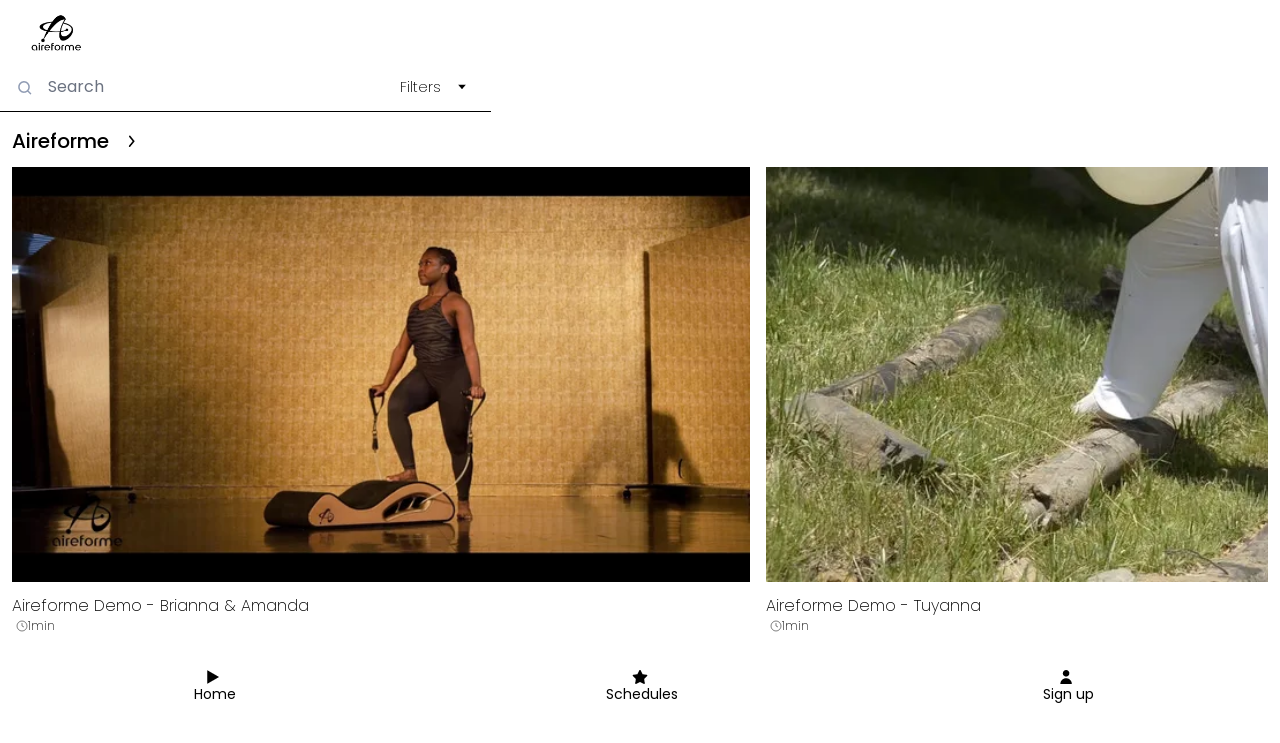

--- FILE ---
content_type: text/html; charset=utf-8
request_url: https://aireforme.instillvideo.app/
body_size: 23084
content:
<!DOCTYPE html>
<html lang="en-US" >
  <head>
    <meta charset="utf-8">
    <meta name="generator" content="Created with Nullstack - https://nullstack.app" />
    <title>Home - Aireforme</title>
    <meta property="og:image" content="https://aireforme.instillvideo.app">
    <meta property="og:description" content="">
    <meta name="description" content="">
    <meta property="og:title" content="Home - Aireforme">
    <meta property="og:type" content="website">
    <meta property="og:site_name" content="Aireforme">
    <meta property="og:url" content="https://aireforme.instillvideo.app/">
    <link rel="canonical" href="https://aireforme.instillvideo.app/">
    <meta property="og:locale" content="en-US">
    <link rel="shortcut icon" href="/favicon-96x96.png" type="image/png">
    <link rel="icon" href="/favicon-96x96.png" type="image/png">
    <link rel="manifest" href="/manifest.webmanifest" integrity="">
    <meta name="mobile-web-app-capable" content="yes">
    <meta name="apple-mobile-web-app-capable" content="yes">
    <meta name="application-name" content="Aireforme">
    <meta name="apple-mobile-web-app-title" content="Aireforme">
    
    <meta name="msapplication-starturl" content="/">
    <meta name="viewport" content="width=device-width, initial-scale=1.0, maximum-scale=1.0, user-scalable=no">
    <link rel="stylesheet" href="/client.css?fingerprint=4b3804bcc0b2349f689d6a9b2774c435f55d49e9" integrity="">
    
    
    <meta name="msapplication-TileColor" content="#ffffff">
    <meta name="nullstack" content="%7B%22page%22%3A%7B%22image%22%3A%22%22%2C%22status%22%3A200%2C%22title%22%3A%22Home%20-%20Aireforme%22%2C%22description%22%3Anull%2C%22locale%22%3A%22en-US%22%7D%2C%22environment%22%3A%7B%22client%22%3Afalse%2C%22server%22%3Atrue%2C%22development%22%3Afalse%2C%22production%22%3Atrue%2C%22mode%22%3A%22ssr%22%2C%22key%22%3A%224b3804bcc0b2349f689d6a9b2774c435f55d49e9%22%2C%22name%22%3A%22%22%7D%2C%22settings%22%3A%7B%22adminAmplitudeKey%22%3A%22491d68a3e0eee564e5f68ebd6b96358b%22%2C%22adminGoogleAnalyticsKey%22%3A%22AW-10887296732%22%2C%22appStoreReceiptVerifyUrl%22%3A%22https%3A%2F%2Fbuy.itunes.apple.com%2FverifyReceipt%22%2C%22backendUrl%22%3A%22https%3A%2F%2Finstill.herokuapp.com%22%2C%22cdn%22%3A%22https%3A%2F%2Fdhxp8qydz3sp6.cloudfront.net%22%2C%22fileCloudPickerDomain%22%3A%22https%3A%2F%2Ffile-cloud-picker.instillvideo.app%22%2C%22firebaseApiKey%22%3A%22AIzaSyBkCH_h_ZbCgVcd8pvvFB2nU8-YVjRhR6Q%22%2C%22firebaseAppId%22%3A%221%3A224985402192%3Aweb%3A8be7a6789b5e26d7bdfa55%22%2C%22firebaseMessagingSenderId%22%3A%22224985402192%22%2C%22firebaseProjectId%22%3A%22instill-prod%22%2C%22firebaseStorageBucket%22%3A%22instill-prod.appspot.com%22%2C%22googleClientId%22%3A%22330889888216-9l7fscq1oa1934ob8c81bi87uofs3bjn.apps.googleusercontent.com%22%2C%22maintenanceEstimatedUtc%22%3A%222025-07-31T08%3A00%3A00.000Z%22%2C%22maintenanceMode%22%3A%22false%22%2C%22muxEnvKey%22%3A%222l5qh5utl3b1dc5ilb6qdvmdr%22%2C%22posthogApiKey%22%3A%22phc_xV6FZgJPIwQ3DN1iNhvfGLizkpo2ax0NLWvFDttNUbH%22%2C%22posthogDomains%22%3A%22app.resetbycaroline.com%22%2C%22sentryDsn%22%3A%22https%3A%2F%2F777bfa11b45942688574397b3fa96800%40o1279515.ingest.sentry.io%2F6480766%22%2C%22stripeClientId%22%3A%22ca_5uJjtQfAznAkcmU9ZDhHHl6dTkb5ER0V%22%2C%22stripePublicKey%22%3A%22pk_live_515iV5xJMXBWnTQ4r7aGp0Igd4D6AEh2CjNtCGTvvQm3sunQEbU5HLs2Ouy2Qum9wcJcxGjVWderkxcxP98gmMbdZ00AshV5oLO%22%2C%22tawkPropertyId%22%3A%2262cd8451b0d10b6f3e7bf77a%22%2C%22tawkTawkId%22%3A%221g7pcpnld%22%7D%2C%22worker%22%3A%7B%22enabled%22%3Atrue%2C%22fetching%22%3Afalse%2C%22preload%22%3A%5B%22https%3A%2F%2Ffonts.googleapis.com%2Fcss2%3Ffamily%3DPoppins%3Awght%40200%3B400%3B500%3B600%3B700%26display%3Dswap%22%2C%22%2Fnothumbnail.png%22%5D%2C%22staleWhileRevalidate%22%3A%5B%5D%2C%22cacheFirst%22%3A%5B%5D%2C%22headers%22%3A%7B%7D%2C%22api%22%3A%22%22%2C%22cdn%22%3A%22%22%2C%22protocol%22%3A%22https%22%2C%22queues%22%3A%7B%7D%2C%22online%22%3Atrue%2C%22responsive%22%3Atrue%7D%2C%22params%22%3A%7B%7D%2C%22project%22%3A%7B%22domain%22%3A%22aireforme.instillvideo.app%22%2C%22name%22%3A%22Aireforme%22%2C%22shortName%22%3A%22Aireforme%22%2C%22color%22%3A%22%23ffffff%22%2C%22viewport%22%3A%22width%3Ddevice-width%2C%20initial-scale%3D1.0%2C%20maximum-scale%3D1.0%2C%20user-scalable%3Dno%22%2C%22type%22%3A%22website%22%2C%22display%22%3A%22standalone%22%2C%22orientation%22%3A%22any%22%2C%22scope%22%3A%22%2F%22%2C%22root%22%3A%22%2F%22%2C%22sitemap%22%3Afalse%2C%22favicon%22%3A%22%2Ffavicon-96x96.png%22%2C%22disallow%22%3A%5B%5D%2C%22icons%22%3A%7B%7D%2C%22backgroundColor%22%3A%22%23ffffff%22%7D%2C%22instances%22%3A%7B%22application%22%3A%7B%22canRefer%22%3Afalse%2C%22didPushNotificationHandlerRun%22%3Afalse%2C%22pushToken%22%3Anull%2C%22pendingDeepLink%22%3Anull%2C%22persistent%22%3Afalse%7D%2C%22MigrationRewrites%2F0-0-0%22%3A%7B%22previousUrl%22%3Anull%2C%22persistent%22%3Afalse%7D%2C%22pageStore%22%3A%7B%22shouldRefetchPlaylists%22%3Afalse%2C%22hasVisitedVideoPlayer%22%3Afalse%2C%22tabs%22%3A%5B%5D%2C%22eventHandlers%22%3A%7B%7D%2C%22searchPath%22%3A%22%2Fsearch%22%2C%22persistent%22%3Atrue%7D%2C%22intentions%22%3A%7B%22intentions%22%3A%5B%5D%2C%22persistent%22%3Atrue%7D%2C%22toast%22%3A%7B%22open%22%3Afalse%2C%22message%22%3A%22%22%2C%22title%22%3A%22%22%2C%22type%22%3A%22%22%2C%22actionText%22%3A%22%22%2C%22actionCallback%22%3Anull%2C%22persistent%22%3Afalse%7D%2C%22downloads%22%3A%7B%22downloads%22%3A%5B%5D%2C%22urlToVideoIdMapping%22%3A%7B%7D%2C%22persistent%22%3Afalse%7D%2C%22PullToRefresh%2F0-0-1-3-0-5%22%3A%7B%22isPullToRefreshEnabled%22%3Afalse%2C%22safeAreaTop%22%3A0%2C%22_touchstartY%22%3A0%2C%22_isRefreshing%22%3Afalse%2C%22persistent%22%3Afalse%7D%2C%22NavbarLayout%2F0-0-1-3-0-8%22%3A%7B%22persistent%22%3Afalse%2C%22pages%22%3A%7B%22home%22%3A%7B%22_id%22%3A%2262cc97cf17b01a0009c14620%22%2C%22name%22%3A%22Home%22%2C%22link%22%3A%22home%22%2C%22organization%22%3A%2262cc97cf17b01a0009c14615%22%2C%22playlists%22%3A%5B%22634f372f42f75100092052d9%22%2C%22634f36ce7e86c40009494f12%22%2C%22634f371f399d2900094c8516%22%2C%2263ffe2cf830346b355266be2%22%5D%2C%22createdAt%22%3A%222022-07-11T21%3A36%3A15.000Z%22%2C%22updatedAt%22%3A%222023-03-01T23%3A43%3A01.835Z%22%2C%22bannerImageUrl%22%3Anull%7D%2C%22programs%22%3A%7B%22_id%22%3A%2262cc97cf17b01a0009c14621%22%2C%22name%22%3A%22Schedules%22%2C%22link%22%3A%22schedules%22%2C%22organization%22%3A%2262cc97cf17b01a0009c14615%22%2C%22playlists%22%3A%5B%2263ffbab40614ee0009ede925%22%2C%2263ffbe6d7acd6b00089d7910%22%2C%2263ffbf0a7acd6b00089d7911%22%2C%2263ffb4df2edbe6000894b530%22%2C%22640632f98cc3df8d60e463ed%22%5D%2C%22createdAt%22%3A%222022-07-11T21%3A36%3A15.000Z%22%2C%22updatedAt%22%3A%222023-03-06T18%3A37%3A45.289Z%22%7D%7D%7D%2C%22Container%2F0-0-1-3-0-8-0-0%22%3A%7B%22scrollBarWidth%22%3A0%2C%22persistent%22%3Afalse%7D%2C%22Logo%2F0-0-1-3-0-8-0-0-0-0-0-0-0-0%22%3A%7B%22persistent%22%3Afalse%7D%2C%22Container%2F0-0-1-3-0-9%22%3A%7B%22scrollBarWidth%22%3A0%2C%22persistent%22%3Afalse%7D%2C%22filters%22%3A%7B%22searchInput%22%3A%22%22%2C%22collapse%22%3Atrue%2C%22persistent%22%3Afalse%7D%2C%22Container%2F0-0-1-3-0-9-0-0-1-0-0-0%22%3A%7B%22scrollBarWidth%22%3A0%2C%22persistent%22%3Afalse%7D%2C%22LiveBannerLayout%2F0-0-1-3-0-11%22%3A%7B%22loading%22%3Afalse%2C%22persistent%22%3Afalse%7D%2C%22MobileFooterLayout%2F0-0-1-3-0-13%22%3A%7B%22persistent%22%3Afalse%2C%22pages%22%3A%7B%22home%22%3A%7B%22_id%22%3A%2262cc97cf17b01a0009c14620%22%2C%22name%22%3A%22Home%22%2C%22link%22%3A%22home%22%2C%22organization%22%3A%2262cc97cf17b01a0009c14615%22%2C%22playlists%22%3A%5B%22634f372f42f75100092052d9%22%2C%22634f36ce7e86c40009494f12%22%2C%22634f371f399d2900094c8516%22%2C%2263ffe2cf830346b355266be2%22%5D%2C%22createdAt%22%3A%222022-07-11T21%3A36%3A15.000Z%22%2C%22updatedAt%22%3A%222023-03-01T23%3A43%3A01.835Z%22%2C%22bannerImageUrl%22%3Anull%7D%2C%22programs%22%3A%7B%22_id%22%3A%2262cc97cf17b01a0009c14621%22%2C%22name%22%3A%22Schedules%22%2C%22link%22%3A%22schedules%22%2C%22organization%22%3A%2262cc97cf17b01a0009c14615%22%2C%22playlists%22%3A%5B%2263ffbab40614ee0009ede925%22%2C%2263ffbe6d7acd6b00089d7910%22%2C%2263ffbf0a7acd6b00089d7911%22%2C%2263ffb4df2edbe6000894b530%22%2C%22640632f98cc3df8d60e463ed%22%5D%2C%22createdAt%22%3A%222022-07-11T21%3A36%3A15.000Z%22%2C%22updatedAt%22%3A%222023-03-06T18%3A37%3A45.289Z%22%7D%7D%7D%2C%22Home%2F0-0-1-3-0-33%2F%22%3A%7B%22persistent%22%3Atrue%2C%22page%22%3A%7B%22_id%22%3A%2262cc97cf17b01a0009c14620%22%2C%22name%22%3A%22Home%22%2C%22link%22%3A%22home%22%2C%22organization%22%3A%2262cc97cf17b01a0009c14615%22%2C%22playlists%22%3A%5B%22634f372f42f75100092052d9%22%2C%22634f36ce7e86c40009494f12%22%2C%22634f371f399d2900094c8516%22%2C%2263ffe2cf830346b355266be2%22%5D%2C%22createdAt%22%3A%222022-07-11T21%3A36%3A15.000Z%22%2C%22updatedAt%22%3A%222023-03-01T23%3A43%3A01.835Z%22%2C%22bannerImageUrl%22%3Anull%7D%2C%22playlists%22%3A%5B%7B%22_id%22%3A%22634f372f42f75100092052d9%22%2C%22searchName%22%3A%22A%20Ai%20Air%20Aire%20Airef%20Airefo%20Airefor%20Aireform%20Aireforme%22%2C%22name%22%3A%22Aireforme%22%2C%22videos%22%3A%5B%2263ffe4e354ac1a1d7c4e1a90%22%2C%22634f1e6056d77a0009d447fc%22%2C%22634f1ea656d77a0009d447fe%22%2C%2263ffe3cb10eaaced8ee14c4d%22%5D%2C%22organization%22%3A%2262cc97cf17b01a0009c14615%22%2C%22type%22%3A%22playlist%22%2C%22dateStart%22%3Anull%2C%22dateEnd%22%3Anull%2C%22imageUrl%22%3Anull%2C%22thumbnails%22%3Anull%2C%22playlist%22%3Anull%2C%22week%22%3Anull%2C%22createdAt%22%3A%222022-10-18T23%3A30%3A55.000Z%22%2C%22updatedAt%22%3Anull%2C%22schedules%22%3A%5B%5D%2C%22embededVideos%22%3A%5B%7B%22_id%22%3A%22634f1e6056d77a0009d447fc%22%2C%22name%22%3A%22Aireforme%20Demo%20-%20Tuyanna%22%2C%22searchName%22%3A%22A%20Ai%20Air%20Aire%20Airef%20Airefo%20Airefor%20Aireform%20Aireforme%20D%20De%20Dem%20Demo%20-%20T%20Tu%20Tuy%20Tuya%20Tuyan%20Tuyann%20Tuyanna%22%2C%22description%22%3Anull%2C%22spotifyPlaylistId%22%3Anull%2C%22products%22%3A%5B%5D%2C%22imageUrl%22%3Anull%2C%22thumbnails%22%3Anull%2C%22organization%22%3A%2262cc97cf17b01a0009c14615%22%2C%22tags%22%3A%5B%5D%2C%22favoriteCount%22%3A0%2C%22hitCount%22%3A83%2C%22createdAt%22%3A%222022-10-18T21%3A45%3A04.738Z%22%2C%22free%22%3Atrue%2C%22attachments%22%3A%5B%5D%2C%22externalReference%22%3A%22%22%2C%22thumbnailStartSecond%22%3A5%2C%22url%22%3A%22https%3A%2F%2Fwww.dropbox.com%2Fs%2F43ldcd2zt9nikd1%2F%2520tuyanna%2520.MOV%3Fdl%3D0%22%2C%22gifStartSecond%22%3A5%2C%22aspect%22%3A%2216%3A9%22%2C%22duration%22%3A62.881222%2C%22playbackId%22%3A%22vl00TtvOhyNr01cfpc7vIeusRmHWp2VLzemzHqgJVWhQA%22%2C%22remoteAssetId%22%3A%22BWK9zoZgzS4SxUUJMjNF6uWFDNL8QLolnhTqCVI9coU%22%2C%22status%22%3A%22ready%22%2C%22updatedAt%22%3A%222025-11-15T09%3A08%3A15.605Z%22%2C%22dateEnd%22%3A%223023-03-01T22%3A35%3A35.451Z%22%2C%22dateStart%22%3A%221023-03-01T22%3A35%3A35.451Z%22%7D%2C%7B%22_id%22%3A%22634f1ea656d77a0009d447fe%22%2C%22name%22%3A%22Aireforme%20Demo%20-%20Brianna%22%2C%22searchName%22%3A%22A%20Ai%20Air%20Aire%20Airef%20Airefo%20Airefor%20Aireform%20Aireforme%20D%20De%20Dem%20Demo%20-%20B%20Br%20Bri%20Bria%20Brian%20Briann%20Brianna%22%2C%22description%22%3Anull%2C%22spotifyPlaylistId%22%3Anull%2C%22products%22%3A%5B%5D%2C%22imageUrl%22%3Anull%2C%22thumbnails%22%3Anull%2C%22organization%22%3A%2262cc97cf17b01a0009c14615%22%2C%22tags%22%3A%5B%5D%2C%22favoriteCount%22%3A0%2C%22hitCount%22%3A120%2C%22createdAt%22%3A%222022-10-18T21%3A46%3A14.986Z%22%2C%22free%22%3Atrue%2C%22attachments%22%3A%5B%5D%2C%22externalReference%22%3A%22%22%2C%22thumbnailStartSecond%22%3A5%2C%22url%22%3A%22https%3A%2F%2Fwww.dropbox.com%2Fs%2F9zy8l1lag2cuj6o%2Fbrianna.MOV%3Fdl%3D0%22%2C%22gifStartSecond%22%3A5%2C%22aspect%22%3A%2216%3A9%22%2C%22duration%22%3A112.814556%2C%22playbackId%22%3A%221B02u00ksmYz8stgI02NJR5eyHpg00VsbPDFeqvx1eDE02CE%22%2C%22remoteAssetId%22%3A%22WQBGbFuGRKYupC0202u9sUNLGyu9xBHd9MZnydMt3mPCs%22%2C%22status%22%3A%22ready%22%2C%22updatedAt%22%3A%222025-06-14T06%3A36%3A34.599Z%22%2C%22dateEnd%22%3A%223023-03-01T22%3A35%3A35.455Z%22%2C%22dateStart%22%3A%221023-03-01T22%3A35%3A35.455Z%22%7D%2C%7B%22_id%22%3A%2263ffe3cb10eaaced8ee14c4d%22%2C%22organization%22%3A%2262cc97cf17b01a0009c14615%22%2C%22attachments%22%3A%5B%5D%2C%22blockedForTrialPeriod%22%3Afalse%2C%22createdAt%22%3A%222023-03-01T23%3A46%3A19.605Z%22%2C%22description%22%3A%22Aireforme%20Promo%22%2C%22exclusive%22%3Afalse%2C%22free%22%3Atrue%2C%22gifStartSecond%22%3A5%2C%22name%22%3A%22Aireforme%20Promo%22%2C%22plans%22%3A%5B%5D%2C%22products%22%3A%5B%5D%2C%22searchName%22%3A%22A%20Ai%20Air%20Aire%20Airef%20Airefo%20Airefor%20Aireform%20Aireforme%20P%20Pr%20Pro%20Prom%20Promo%22%2C%22spotifyPlaylistId%22%3A%22%22%2C%22tags%22%3A%5B%5D%2C%22thumbnailStartSecond%22%3A5%2C%22thumbnails%22%3A%22%22%2C%22updatedAt%22%3A%222025-09-23T07%3A14%3A06.897Z%22%2C%22url%22%3A%22https%3A%2F%2Fdl.dropboxusercontent.com%2F1%2Fview%2F3rm4x2qwpnm2fum%2FAccounts%2520%2528formally%2520Projects%2529%2FAireforme%2FRENDERS%2FAireforme%2520RED%2520Commercial%2520_002.mp4%22%2C%22aspect%22%3A%2216%3A9%22%2C%22duration%22%3A49.341922%2C%22playbackId%22%3A%22DzKUwGAXg6et01HDmVUw6Kp3ETA301qob2022Mjg43VsUc%22%2C%22remoteAssetId%22%3A%2254uIkHUjnXl5zuL39sztCpSs2RM3BB6LJVvle3FyWIo%22%2C%22status%22%3A%22ready%22%2C%22hitCount%22%3A40%2C%22favoriteCount%22%3A0%7D%2C%7B%22_id%22%3A%2263ffe4e354ac1a1d7c4e1a90%22%2C%22organization%22%3A%2262cc97cf17b01a0009c14615%22%2C%22attachments%22%3A%5B%5D%2C%22blockedForTrialPeriod%22%3Afalse%2C%22createdAt%22%3A%222023-03-01T23%3A50%3A59.140Z%22%2C%22description%22%3A%22Aireforme%20Demo%20-%20Brianna%20%26%20Amanda%22%2C%22exclusive%22%3Afalse%2C%22free%22%3Atrue%2C%22gifStartSecond%22%3A5%2C%22name%22%3A%22Aireforme%20Demo%20-%20Brianna%20%26%20Amanda%22%2C%22plans%22%3A%5B%5D%2C%22products%22%3A%5B%5D%2C%22searchName%22%3A%22A%20Ai%20Air%20Aire%20Airef%20Airefo%20Airefor%20Aireform%20Aireforme%20D%20De%20Dem%20Demo%20-%20B%20Br%20Bri%20Bria%20Brian%20Briann%20Brianna%20%26%20A%20Am%20Ama%20Aman%20Amand%20Amanda%22%2C%22spotifyPlaylistId%22%3A%22%22%2C%22tags%22%3A%5B%5D%2C%22thumbnailStartSecond%22%3A5%2C%22thumbnails%22%3A%22%22%2C%22updatedAt%22%3A%222025-12-13T18%3A38%3A15.275Z%22%2C%22url%22%3A%22https%3A%2F%2Fdl.dropboxusercontent.com%2F1%2Fview%2Fg7lpzl0xt62s9ow%2FAccounts%2520%2528formally%2520Projects%2529%2FAireforme%2FRENDERS%2FAireForme_Montage%252001.mp4%22%2C%22aspect%22%3A%2216%3A9%22%2C%22duration%22%3A59.434378%2C%22playbackId%22%3A%224Wb3DmpyXdILjsZrOCthzsZn01dVTKV8F67jZydLyHAs%22%2C%22remoteAssetId%22%3A%22Q602p6JCn1n2FCIUDEkZGLb7PgrlSn3iz3I5fHra1SEs%22%2C%22status%22%3A%22ready%22%2C%22hitCount%22%3A279%2C%22favoriteCount%22%3A0%7D%5D%7D%2C%7B%22_id%22%3A%22634f36ce7e86c40009494f12%22%2C%22searchName%22%3A%22A%20Ai%20Air%20Aire%20Airef%20Airefo%20Airefor%20Aireform%20Aireforme%20B%20Ba%20Bal%20Ball%22%2C%22name%22%3A%22Aireforme%20Ball%22%2C%22videos%22%3A%5B%7B%22name%22%3A%22%22%2C%22title%22%3Anull%2C%22description%22%3A%22%22%2C%22rest%22%3Afalse%2C%22backgroundColor%22%3Anull%2C%22titleColor%22%3Anull%2C%22imageUrl%22%3Anull%2C%22thumbnails%22%3Anull%7D%2C%22634f1e8956d77a0009d447fd%22%2C%22634f1b7818320f0009261692%22%2C%22634f1b6418320f0009261691%22%2C%22634f1b8a18320f0009261693%22%5D%2C%22organization%22%3A%2262cc97cf17b01a0009c14615%22%2C%22type%22%3A%22playlist%22%2C%22dateStart%22%3Anull%2C%22dateEnd%22%3Anull%2C%22imageUrl%22%3Anull%2C%22thumbnails%22%3Anull%2C%22playlist%22%3Anull%2C%22week%22%3Anull%2C%22createdAt%22%3A%222022-10-18T23%3A29%3A18.000Z%22%2C%22updatedAt%22%3Anull%2C%22embededVideos%22%3A%5B%7B%22_id%22%3A%22634f1b6418320f0009261691%22%2C%22name%22%3A%22Ball%20Fundamentals%22%2C%22searchName%22%3A%22B%20Ba%20Bal%20Ball%20F%20Fu%20Fun%20Fund%20Funda%20Fundam%20Fundame%20Fundamen%20Fundament%20Fundamenta%20Fundamental%20Fundamentals%22%2C%22description%22%3Anull%2C%22spotifyPlaylistId%22%3Anull%2C%22products%22%3A%5B%5D%2C%22imageUrl%22%3Anull%2C%22thumbnails%22%3Anull%2C%22organization%22%3A%2262cc97cf17b01a0009c14615%22%2C%22tags%22%3A%5B%22630e595809dca10011c6d8fc%22%5D%2C%22favoriteCount%22%3A0%2C%22hitCount%22%3A2%2C%22createdAt%22%3A%222022-10-18T21%3A32%3A20.552Z%22%2C%22free%22%3Afalse%2C%22attachments%22%3A%5B%5D%2C%22externalReference%22%3A%22%22%2C%22thumbnailStartSecond%22%3A5%2C%22url%22%3A%22https%3A%2F%2Fwww.dropbox.com%2Fs%2F32uj2dxdly0bwze%2Fball%2520fundamentals.MOV%3Fdl%3D0%22%2C%22gifStartSecond%22%3A5%2C%22aspect%22%3A%2216%3A9%22%2C%22duration%22%3A67.781222%2C%22playbackId%22%3A%22LCbMHe02NUGA5NRb1ZWN5U0179iPjxgSmGqMJect01022U4%22%2C%22remoteAssetId%22%3A%22IcuU9hKKjTJ2mnbrB6KR4ehOa4FWzd8aH8s7p02Ek718%22%2C%22status%22%3A%22ready%22%2C%22dateEnd%22%3A%223023-03-01T21%3A23%3A50.396Z%22%2C%22dateStart%22%3A%221023-03-01T21%3A23%3A50.396Z%22%2C%22updatedAt%22%3A%222023-12-07T18%3A19%3A23.896Z%22%7D%2C%7B%22_id%22%3A%22634f1b7818320f0009261692%22%2C%22name%22%3A%22Ball%20Intro%22%2C%22searchName%22%3A%22B%20Ba%20Bal%20Ball%20I%20In%20Int%20Intr%20Intro%22%2C%22description%22%3Anull%2C%22spotifyPlaylistId%22%3Anull%2C%22products%22%3A%5B%5D%2C%22imageUrl%22%3Anull%2C%22thumbnails%22%3Anull%2C%22organization%22%3A%2262cc97cf17b01a0009c14615%22%2C%22tags%22%3A%5B%22630e595809dca10011c6d8fc%22%2C%22630e590509dca10011c6d8f7%22%5D%2C%22favoriteCount%22%3A0%2C%22hitCount%22%3A7%2C%22createdAt%22%3A%222022-10-18T21%3A32%3A40.490Z%22%2C%22free%22%3Afalse%2C%22attachments%22%3A%5B%5D%2C%22externalReference%22%3A%22%22%2C%22thumbnailStartSecond%22%3A5%2C%22url%22%3A%22https%3A%2F%2Fwww.dropbox.com%2Fs%2Fx5h182rlkmktnc4%2Fball%2520intro.MOV%3Fdl%3D0%22%2C%22gifStartSecond%22%3A5%2C%22aspect%22%3A%2216%3A9%22%2C%22duration%22%3A286.114556%2C%22playbackId%22%3A%22a02ipJlbv3FyOxdblmAx2Xn9Tuo8ebAKGNQRVTrJP6ck%22%2C%22remoteAssetId%22%3A%22LTDch00zsGVVFeeLyeLAbLYXTAx6bj018gne2ehdCEOSI%22%2C%22status%22%3A%22ready%22%2C%22dateEnd%22%3A%223023-03-01T21%3A23%3A50.391Z%22%2C%22dateStart%22%3A%221023-03-01T21%3A23%3A50.391Z%22%2C%22updatedAt%22%3A%222023-12-07T18%3A19%3A24.299Z%22%7D%2C%7B%22_id%22%3A%22634f1b8a18320f0009261693%22%2C%22name%22%3A%22Ball%20Progression%22%2C%22searchName%22%3A%22B%20Ba%20Bal%20Ball%20P%20Pr%20Pro%20Prog%20Progr%20Progre%20Progres%20Progress%20Progressi%20Progressio%20Progression%22%2C%22description%22%3Anull%2C%22spotifyPlaylistId%22%3Anull%2C%22products%22%3A%5B%5D%2C%22imageUrl%22%3Anull%2C%22thumbnails%22%3Anull%2C%22organization%22%3A%2262cc97cf17b01a0009c14615%22%2C%22tags%22%3A%5B%22630e595809dca10011c6d8fc%22%5D%2C%22favoriteCount%22%3A0%2C%22hitCount%22%3A3%2C%22createdAt%22%3A%222022-10-18T21%3A32%3A58.539Z%22%2C%22free%22%3Afalse%2C%22attachments%22%3A%5B%5D%2C%22externalReference%22%3A%22%22%2C%22thumbnailStartSecond%22%3A5%2C%22url%22%3A%22https%3A%2F%2Fwww.dropbox.com%2Fs%2Fdrx2658kmw3mb4g%2Fball%2520progression%25201.MOV%3Fdl%3D0%22%2C%22gifStartSecond%22%3A5%2C%22aspect%22%3A%2216%3A9%22%2C%22duration%22%3A77.481222%2C%22playbackId%22%3A%22sEjPvMFJMlXNiGxUFHa2H02X88xmtFwaqKMiuIrbNYi00%22%2C%22remoteAssetId%22%3A%22BHbdXi6bcLbkeXdbLlpUiwAtDxPdBcH1IUn602YZvsJE%22%2C%22status%22%3A%22ready%22%2C%22dateEnd%22%3A%223023-03-01T21%3A23%3A50.400Z%22%2C%22dateStart%22%3A%221023-03-01T21%3A23%3A50.400Z%22%2C%22updatedAt%22%3A%222023-12-07T18%3A19%3A24.701Z%22%7D%2C%7B%22_id%22%3A%22634f1e8956d77a0009d447fd%22%2C%22name%22%3A%22Ball%20Demo%20-%20Callie%22%2C%22searchName%22%3A%22B%20Ba%20Bal%20Ball%20D%20De%20Dem%20Demo%20-%20C%20Ca%20Cal%20Call%20Calli%20Callie%22%2C%22description%22%3Anull%2C%22spotifyPlaylistId%22%3Anull%2C%22products%22%3A%5B%5D%2C%22imageUrl%22%3Anull%2C%22thumbnails%22%3Anull%2C%22organization%22%3A%2262cc97cf17b01a0009c14615%22%2C%22tags%22%3A%5B%5D%2C%22favoriteCount%22%3A0%2C%22hitCount%22%3A74%2C%22createdAt%22%3A%222022-10-18T21%3A45%3A45.051Z%22%2C%22free%22%3Atrue%2C%22attachments%22%3A%5B%5D%2C%22externalReference%22%3A%22%22%2C%22thumbnailStartSecond%22%3A5%2C%22url%22%3A%22https%3A%2F%2Fwww.dropbox.com%2Fs%2Ff5f2c632fscq3ry%2Fambassador%2520Callie.MOV%3Fdl%3D0%22%2C%22gifStartSecond%22%3A5%2C%22aspect%22%3A%2216%3A9%22%2C%22duration%22%3A85.981222%2C%22playbackId%22%3A%22shE8Ws5Z2RwQVwi9hoAyCBEo8NsUEEwPyCSgEDcx8Iw%22%2C%22remoteAssetId%22%3A%222ZOMY0201roZ3sYx02wkFNisXYY5IRT6tZJr01wzTyBjduk%22%2C%22status%22%3A%22ready%22%2C%22updatedAt%22%3A%222025-11-14T23%3A35%3A38.841Z%22%2C%22dateEnd%22%3A%223023-03-01T21%3A04%3A42.381Z%22%2C%22dateStart%22%3A%221023-03-01T21%3A04%3A42.381Z%22%7D%5D%7D%2C%7B%22_id%22%3A%22634f371f399d2900094c8516%22%2C%22searchName%22%3A%22A%20Ai%20Air%20Aire%20Airef%20Airefo%20Airefor%20Aireform%20Aireforme%20W%20Wa%20Wav%20Wave%22%2C%22name%22%3A%22Aireforme%20Wave%22%2C%22videos%22%3A%5B%22634f200356d77a0009d44803%22%2C%2263ffe817924f29e7879aac47%22%2C%22634f202e56d77a0009d44804%22%2C%22634f1e4c8fef06000920e578%22%2C%22634f1fe0683e3c0009cf57a8%22%2C%22634f1e97683e3c0009cf57a6%22%5D%2C%22organization%22%3A%2262cc97cf17b01a0009c14615%22%2C%22type%22%3A%22playlist%22%2C%22dateStart%22%3Anull%2C%22dateEnd%22%3Anull%2C%22imageUrl%22%3Anull%2C%22thumbnails%22%3Anull%2C%22playlist%22%3Anull%2C%22week%22%3Anull%2C%22createdAt%22%3A%222022-10-18T23%3A30%3A39.000Z%22%2C%22updatedAt%22%3A%222023-08-07T21%3A11%3A25.310Z%22%2C%22schedules%22%3A%5B%5D%2C%22embededVideos%22%3A%5B%7B%22_id%22%3A%22634f1e4c8fef06000920e578%22%2C%22name%22%3A%22Wave%20Demo%20-%20Callie%22%2C%22searchName%22%3A%22W%20Wa%20Wav%20Wave%20D%20De%20Dem%20Demo%20-%20C%20Ca%20Cal%20Call%20Calli%20Callie%22%2C%22description%22%3Anull%2C%22spotifyPlaylistId%22%3Anull%2C%22products%22%3A%5B%5D%2C%22imageUrl%22%3Anull%2C%22thumbnails%22%3Anull%2C%22organization%22%3A%2262cc97cf17b01a0009c14615%22%2C%22tags%22%3A%5B%5D%2C%22favoriteCount%22%3A0%2C%22hitCount%22%3A18%2C%22createdAt%22%3A%222022-10-18T21%3A44%3A44.976Z%22%2C%22free%22%3Atrue%2C%22attachments%22%3A%5B%5D%2C%22externalReference%22%3A%22%22%2C%22thumbnailStartSecond%22%3A5%2C%22url%22%3A%22https%3A%2F%2Fwww.dropbox.com%2Fs%2Fcjjdiiaq7cnowgi%2F%2520callie.MOV%3Fdl%3D0%22%2C%22gifStartSecond%22%3A5%2C%22aspect%22%3A%2216%3A9%22%2C%22duration%22%3A85.881222%2C%22playbackId%22%3A%22q01sOuvUXQ8j7cHFogPD9pnfGlztDV9y9mCRkZqavN008%22%2C%22remoteAssetId%22%3A%22zIUAz4ZDj7oh00mq7D96oi4WLpg2Fm8dEAhni374QAOI%22%2C%22status%22%3A%22ready%22%2C%22updatedAt%22%3A%222025-01-26T22%3A26%3A10.881Z%22%2C%22dateEnd%22%3A%223023-03-01T22%3A34%3A59.449Z%22%2C%22dateStart%22%3A%221023-03-01T22%3A34%3A59.448Z%22%7D%2C%7B%22_id%22%3A%22634f1e97683e3c0009cf57a6%22%2C%22name%22%3A%22Aireforme%20-%20Aria%20Outdoors%22%2C%22searchName%22%3A%22A%20Ai%20Air%20Aire%20Airef%20Airefo%20Airefor%20Aireform%20Aireforme%20-%20A%20Ar%20Ari%20Aria%20O%20Ou%20Out%20Outd%20Outdo%20Outdoo%20Outdoor%20Outdoors%22%2C%22description%22%3Anull%2C%22spotifyPlaylistId%22%3Anull%2C%22products%22%3A%5B%5D%2C%22imageUrl%22%3Anull%2C%22thumbnails%22%3Anull%2C%22organization%22%3A%2262cc97cf17b01a0009c14615%22%2C%22tags%22%3A%5B%5D%2C%22favoriteCount%22%3A0%2C%22hitCount%22%3A32%2C%22createdAt%22%3A%222022-10-18T21%3A45%3A59.763Z%22%2C%22free%22%3Atrue%2C%22attachments%22%3A%5B%5D%2C%22externalReference%22%3A%22%22%2C%22thumbnailStartSecond%22%3A5%2C%22url%22%3A%22https%3A%2F%2Fwww.dropbox.com%2Fs%2Fzoqr62avvxijh6n%2FAria.MOV%3Fdl%3D0%22%2C%22gifStartSecond%22%3A5%2C%22aspect%22%3A%2216%3A9%22%2C%22duration%22%3A83.014556%2C%22playbackId%22%3A%22EW8oXm3Q01Ctq0000fT3iA00sd5aQXplYEk00NfFsnIR00MwE%22%2C%22remoteAssetId%22%3A%22JUv8k5pqCAZzep9zHOctfM8Alg9rI6gXPl9GFYLg7eQ%22%2C%22status%22%3A%22ready%22%2C%22updatedAt%22%3A%222024-09-09T03%3A41%3A43.541Z%22%2C%22dateEnd%22%3A%223023-03-01T22%3A34%3A59.456Z%22%2C%22dateStart%22%3A%221023-03-01T22%3A34%3A59.456Z%22%7D%2C%7B%22_id%22%3A%22634f1fe0683e3c0009cf57a8%22%2C%22name%22%3A%22Aireforme%20-%20Aria%20Studio%22%2C%22searchName%22%3A%22A%20Ai%20Air%20Aire%20Airef%20Airefo%20Airefor%20Aireform%20Aireforme%20-%20A%20Ar%20Ari%20Aria%20S%20St%20Stu%20Stud%20Studi%20Studio%22%2C%22description%22%3Anull%2C%22spotifyPlaylistId%22%3Anull%2C%22products%22%3A%5B%5D%2C%22imageUrl%22%3Anull%2C%22thumbnails%22%3Anull%2C%22organization%22%3A%2262cc97cf17b01a0009c14615%22%2C%22tags%22%3A%5B%5D%2C%22favoriteCount%22%3A0%2C%22hitCount%22%3A36%2C%22createdAt%22%3A%222022-10-18T21%3A51%3A28.239Z%22%2C%22free%22%3Atrue%2C%22attachments%22%3A%5B%5D%2C%22externalReference%22%3A%22%22%2C%22thumbnailStartSecond%22%3A5%2C%22url%22%3A%22https%3A%2F%2Fwww.dropbox.com%2Fs%2Fp283aikosd31or3%2F2020.MP4%3Fdl%3D0%22%2C%22gifStartSecond%22%3A5%2C%22aspect%22%3A%2216%3A9%22%2C%22duration%22%3A47.840422%2C%22playbackId%22%3A%22TgPOlHqj2j00C1kIFN3hWZcCENHTPwFwKZMCmK02LSUlA%22%2C%22remoteAssetId%22%3A%22K015Y6Tk7pxhR02TBaN3yBgdqsiWSIHGoBrigT6MQXX2c%22%2C%22status%22%3A%22ready%22%2C%22updatedAt%22%3A%222024-02-07T18%3A05%3A00.081Z%22%2C%22dateEnd%22%3A%223023-03-01T22%3A34%3A59.452Z%22%2C%22dateStart%22%3A%221023-03-01T22%3A34%3A59.452Z%22%7D%2C%7B%22_id%22%3A%22634f200356d77a0009d44803%22%2C%22name%22%3A%22Wave%20Demo%20-%20Callie%20%26%20Tuyanna%22%2C%22searchName%22%3A%22W%20Wa%20Wav%20Wave%20D%20De%20Dem%20Demo%20-%20C%20Ca%20Cal%20Call%20Calli%20Callie%20%26%20T%20Tu%20Tuy%20Tuya%20Tuyan%20Tuyann%20Tuyanna%22%2C%22description%22%3Anull%2C%22spotifyPlaylistId%22%3Anull%2C%22products%22%3A%5B%5D%2C%22imageUrl%22%3Anull%2C%22thumbnails%22%3Anull%2C%22organization%22%3A%2262cc97cf17b01a0009c14615%22%2C%22tags%22%3A%5B%5D%2C%22favoriteCount%22%3A0%2C%22hitCount%22%3A236%2C%22createdAt%22%3A%222022-10-18T21%3A52%3A03.196Z%22%2C%22free%22%3Atrue%2C%22attachments%22%3A%5B%5D%2C%22externalReference%22%3A%22%22%2C%22thumbnailStartSecond%22%3A5%2C%22url%22%3A%22https%3A%2F%2Fwww.dropbox.com%2Fs%2Fz7eiw361a3mbjlf%2Fteaser%25201copy.MP4%3Fdl%3D0%22%2C%22gifStartSecond%22%3A5%2C%22aspect%22%3A%2216%3A9%22%2C%22duration%22%3A31.364678%2C%22playbackId%22%3A%22aFr1FKKjcGTSC3dEBkVvMoAWv2o00sfU5zL02AFd38urQ%22%2C%22remoteAssetId%22%3A%222bFmJ4YHgeeLJPfsGjpVYE90013Pm8nkTmjXatUvjHhc%22%2C%22status%22%3A%22ready%22%2C%22updatedAt%22%3A%222025-09-16T21%3A57%3A12.133Z%22%2C%22dateEnd%22%3A%223023-03-01T22%3A34%3A59.440Z%22%2C%22dateStart%22%3A%221023-03-01T22%3A34%3A59.440Z%22%7D%2C%7B%22_id%22%3A%22634f202e56d77a0009d44804%22%2C%22name%22%3A%22Aireforme%20Wave%20-%20Demo%22%2C%22searchName%22%3A%22A%20Ai%20Air%20Aire%20Airef%20Airefo%20Airefor%20Aireform%20Aireforme%20W%20Wa%20Wav%20Wave%20-%20D%20De%20Dem%20Demo%22%2C%22description%22%3Anull%2C%22spotifyPlaylistId%22%3Anull%2C%22products%22%3A%5B%5D%2C%22imageUrl%22%3Anull%2C%22thumbnails%22%3Anull%2C%22organization%22%3A%2262cc97cf17b01a0009c14615%22%2C%22tags%22%3A%5B%5D%2C%22favoriteCount%22%3A0%2C%22hitCount%22%3A143%2C%22createdAt%22%3A%222022-10-18T21%3A52%3A46.307Z%22%2C%22free%22%3Atrue%2C%22attachments%22%3A%5B%5D%2C%22externalReference%22%3A%22%22%2C%22thumbnailStartSecond%22%3A5%2C%22url%22%3A%22https%3A%2F%2Fwww.dropbox.com%2Fs%2F5fqofjxxwoouoav%2Fteaser.MP4%3Fdl%3D0%22%2C%22gifStartSecond%22%3A5%2C%22aspect%22%3A%22319%3A180%22%2C%22duration%22%3A45.781222%2C%22playbackId%22%3A%22xCAJcL3PHvf8r7c3ek005R3YxcL84iELkjrKZoS2ZWFA%22%2C%22remoteAssetId%22%3A%22nrt2YfJH5OCtp1beSZjcOP01Oe8OlM42l1dQavKBSMLA%22%2C%22status%22%3A%22ready%22%2C%22updatedAt%22%3A%222025-03-10T17%3A12%3A58.280Z%22%2C%22dateEnd%22%3A%223023-03-01T22%3A34%3A59.444Z%22%2C%22dateStart%22%3A%221023-03-01T22%3A34%3A59.444Z%22%7D%2C%7B%22_id%22%3A%2263ffe817924f29e7879aac47%22%2C%22organization%22%3A%2262cc97cf17b01a0009c14615%22%2C%22attachments%22%3A%5B%5D%2C%22blockedForTrialPeriod%22%3Afalse%2C%22createdAt%22%3A%222023-03-02T00%3A04%3A39.455Z%22%2C%22description%22%3A%22Aireforme%20Sizzle%22%2C%22exclusive%22%3Afalse%2C%22free%22%3Atrue%2C%22gifStartSecond%22%3A5%2C%22name%22%3A%22Aireforme%20Sizzle%22%2C%22plans%22%3A%5B%5D%2C%22products%22%3A%5B%5D%2C%22searchName%22%3A%22A%20Ai%20Air%20Aire%20Airef%20Airefo%20Airefor%20Aireform%20Aireforme%20S%20Si%20Siz%20Sizz%20Sizzl%20Sizzle%22%2C%22spotifyPlaylistId%22%3A%22%22%2C%22tags%22%3A%5B%5D%2C%22thumbnailStartSecond%22%3A5%2C%22thumbnails%22%3A%22%22%2C%22updatedAt%22%3A%222025-11-14T06%3A23%3A07.384Z%22%2C%22url%22%3A%22https%3A%2F%2Fdl.dropboxusercontent.com%2F1%2Fview%2F1emd5mk3qtnm926%2FAccounts%2520%2528formally%2520Projects%2529%2FAireforme%2FRENDERS%2F12_29%2520sizzle.mp4%22%2C%22aspect%22%3A%2216%3A9%22%2C%22duration%22%3A29.9883%2C%22playbackId%22%3A%227VGNNCyOD94OLODim2BZYfsshb5mxLhnoD7S2fa02012U%22%2C%22remoteAssetId%22%3A%22RUU02E2EZ5h9mVnLdTzpIPeYEqHUsG6WK164S02VVvOuY%22%2C%22status%22%3A%22ready%22%2C%22hitCount%22%3A70%2C%22favoriteCount%22%3A0%7D%5D%7D%2C%7B%22_id%22%3A%2263ffe2cf830346b355266be2%22%2C%22organization%22%3A%2262cc97cf17b01a0009c14615%22%2C%22dateEnd%22%3A%222030-01-01%22%2C%22dateStart%22%3A%222023-03-01%22%2C%22imageUrl%22%3Anull%2C%22name%22%3A%22Testimonials%22%2C%22schedules%22%3A%5B%5D%2C%22searchName%22%3A%22T%20Te%20Tes%20Test%20Testi%20Testim%20Testimo%20Testimon%20Testimoni%20Testimonia%20Testimonial%20Testimonials%22%2C%22type%22%3A%22playlist%22%2C%22videos%22%3A%5B%22634f1e75e4c0c1000943951a%22%2C%2263ffe97d34a90891b31dd410%22%2C%2263ffea4776a9419e5de12c48%22%2C%2263ffe24760cffd404f7c02b5%22%5D%2C%22createdAt%22%3A%222023-03-01T23%3A42%3A07.000Z%22%2C%22updatedAt%22%3A%222024-04-22T15%3A09%3A40.814Z%22%2C%22availabilityEndDate%22%3A%222030-01-01T23%3A59%3A59.999Z%22%2C%22availabilityStartDate%22%3A%222023-03-01T00%3A00%3A00.000Z%22%2C%22embededVideos%22%3A%5B%7B%22_id%22%3A%22634f1e75e4c0c1000943951a%22%2C%22name%22%3A%22Aireforme%20Wave%22%2C%22searchName%22%3A%22A%20Ai%20Air%20Aire%20Airef%20Airefo%20Airefor%20Aireform%20Aireforme%20W%20Wa%20Wav%20Wave%22%2C%22description%22%3Anull%2C%22spotifyPlaylistId%22%3Anull%2C%22products%22%3A%5B%5D%2C%22imageUrl%22%3Anull%2C%22thumbnails%22%3Anull%2C%22organization%22%3A%2262cc97cf17b01a0009c14615%22%2C%22tags%22%3A%5B%5D%2C%22favoriteCount%22%3A0%2C%22hitCount%22%3A39%2C%22createdAt%22%3A%222022-10-18T21%3A45%3A25.589Z%22%2C%22free%22%3Atrue%2C%22attachments%22%3A%5B%5D%2C%22externalReference%22%3A%22%22%2C%22thumbnailStartSecond%22%3A5%2C%22url%22%3A%22https%3A%2F%2Fwww.dropbox.com%2Fs%2F2ymvpekhsfkgo96%2Fa%2520quick%2520look.MOV%3Fdl%3D0%22%2C%22gifStartSecond%22%3A5%2C%22aspect%22%3A%221%3A1%22%2C%22duration%22%3A24.181222%2C%22playbackId%22%3A%22fi00oE9g00tPtwCPIQpatn8mviq9nDcEzUUmjYxdYJywc%22%2C%22remoteAssetId%22%3A%22VlEsQQhmNoNBtG01D248chU00XXIBXJohU02Gjt3AFfv200%22%2C%22status%22%3A%22ready%22%2C%22updatedAt%22%3A%222024-09-09T13%3A05%3A45.450Z%22%2C%22dateEnd%22%3A%223023-03-01T22%3A35%3A35.447Z%22%2C%22dateStart%22%3A%221023-03-01T22%3A35%3A35.447Z%22%7D%2C%7B%22_id%22%3A%2263ffe24760cffd404f7c02b5%22%2C%22organization%22%3A%2262cc97cf17b01a0009c14615%22%2C%22attachments%22%3A%5B%5D%2C%22blockedForTrialPeriod%22%3Afalse%2C%22createdAt%22%3A%222023-03-01T23%3A39%3A51.904Z%22%2C%22description%22%3A%22Aireforme%20Unboxing%22%2C%22exclusive%22%3Afalse%2C%22free%22%3Atrue%2C%22gifStartSecond%22%3A5%2C%22name%22%3A%22Aireforme%20Unboxing%22%2C%22plans%22%3A%5B%5D%2C%22products%22%3A%5B%5D%2C%22searchName%22%3A%22A%20Ai%20Air%20Aire%20Airef%20Airefo%20Airefor%20Aireform%20Aireforme%20U%20Un%20Unb%20Unbo%20Unbox%20Unboxi%20Unboxin%20Unboxing%22%2C%22spotifyPlaylistId%22%3A%22%22%2C%22tags%22%3A%5B%5D%2C%22thumbnailStartSecond%22%3A5%2C%22thumbnails%22%3A%22%22%2C%22updatedAt%22%3A%222024-09-09T13%3A06%3A49.700Z%22%2C%22url%22%3A%22https%3A%2F%2Fdl.dropboxusercontent.com%2F1%2Fview%2F5554l7lv6qtfulk%2FAccounts%2520%2528formally%2520Projects%2529%2FAireforme%2FRENDERS%2FAireforme-Unboxing%2520V1.mp4%22%2C%22aspect%22%3A%229%3A16%22%2C%22duration%22%3A101.768344%2C%22playbackId%22%3A%22zjfGe02RrJXm1aIsoa8zZkln600iX6aBRuIYNeHbO8Ki4%22%2C%22remoteAssetId%22%3A%229Na00c00kJu6W3Oi4kp4uD4KilugrbTPq6GnB8HXKkJJo%22%2C%22status%22%3A%22ready%22%2C%22hitCount%22%3A15%2C%22favoriteCount%22%3A0%7D%2C%7B%22_id%22%3A%2263ffe97d34a90891b31dd410%22%2C%22organization%22%3A%2262cc97cf17b01a0009c14615%22%2C%22attachments%22%3A%5B%5D%2C%22blockedForTrialPeriod%22%3Afalse%2C%22createdAt%22%3A%222023-03-02T00%3A10%3A37.232Z%22%2C%22description%22%3A%22Alex's%20Travel%20Testimonial%20%22%2C%22exclusive%22%3Afalse%2C%22free%22%3Atrue%2C%22gifStartSecond%22%3A5%2C%22name%22%3A%22Travel%20Testimonial%22%2C%22plans%22%3A%5B%5D%2C%22products%22%3A%5B%5D%2C%22searchName%22%3A%22T%20Tr%20Tra%20Trav%20Trave%20Travel%20T%20Te%20Tes%20Test%20Testi%20Testim%20Testimo%20Testimon%20Testimoni%20Testimonia%20Testimonial%22%2C%22spotifyPlaylistId%22%3A%22%22%2C%22tags%22%3A%5B%5D%2C%22thumbnailStartSecond%22%3A5%2C%22thumbnails%22%3A%22%22%2C%22updatedAt%22%3A%222025-09-17T21%3A39%3A25.188Z%22%2C%22url%22%3A%22https%3A%2F%2Fdl.dropboxusercontent.com%2F1%2Fview%2Fgbtp6ubyzh6tblm%2FAccounts%2520%2528formally%2520Projects%2529%2FAireforme%2FRENDERS%2FALEX.MP4%22%2C%22aspect%22%3A%229%3A16%22%2C%22duration%22%3A90.026222%2C%22playbackId%22%3A%22HKpaWeuxopbiSOcXinem4XCIRybnw6lBQu00CMU9T9BA%22%2C%22remoteAssetId%22%3A%22tK1hwZ574dxyMuLVMnZCS00iD02p6tfVP6ZU5CcSkasjo%22%2C%22status%22%3A%22ready%22%2C%22hitCount%22%3A29%2C%22favoriteCount%22%3A0%7D%2C%7B%22_id%22%3A%2263ffea4776a9419e5de12c48%22%2C%22organization%22%3A%2262cc97cf17b01a0009c14615%22%2C%22attachments%22%3A%5B%5D%2C%22blockedForTrialPeriod%22%3Afalse%2C%22createdAt%22%3A%222023-03-02T00%3A13%3A59.488Z%22%2C%22description%22%3A%22Heather%20Testimonial%20%22%2C%22exclusive%22%3Afalse%2C%22free%22%3Atrue%2C%22gifStartSecond%22%3A5%2C%22name%22%3A%22Heather%20Testimonial%20%22%2C%22plans%22%3A%5B%5D%2C%22products%22%3A%5B%5D%2C%22searchName%22%3A%22H%20He%20Hea%20Heat%20Heath%20Heathe%20Heather%20T%20Te%20Tes%20Test%20Testi%20Testim%20Testimo%20Testimon%20Testimoni%20Testimonia%20Testimonial%20%22%2C%22spotifyPlaylistId%22%3A%22%22%2C%22tags%22%3A%5B%5D%2C%22thumbnailStartSecond%22%3A5%2C%22thumbnails%22%3A%22%22%2C%22updatedAt%22%3A%222025-03-10T17%3A12%3A20.615Z%22%2C%22url%22%3A%22https%3A%2F%2Fdl.dropboxusercontent.com%2F1%2Fview%2Fh61gfwdw7ir55jk%2FAccounts%2520%2528formally%2520Projects%2529%2FAireforme%2FRENDERS%2Fheatherair.MP4%22%2C%22aspect%22%3A%2216%3A9%22%2C%22duration%22%3A66.0243%2C%22playbackId%22%3A%225e00eN5ecuuoR5p8V5htTVpYAqY3wsreijMDFQI8mgxU%22%2C%22remoteAssetId%22%3A%22weLxEw1fNE02KbJCpGxtqScDOe3l70101gHdu7pToq4FS8%22%2C%22status%22%3A%22ready%22%2C%22hitCount%22%3A25%2C%22favoriteCount%22%3A0%7D%5D%7D%5D%2C%22playlistsCount%22%3A4%7D%2C%22InfiniteScroll%2F0-0-1-3-0-33-0%22%3A%7B%22persistent%22%3Afalse%7D%2C%22PlaylistSlider%2F0-0-1-3-0-33-0-0-1-0-0-1-0-1%22%3A%7B%22items%22%3A%5B%5D%2C%22showPrevButton%22%3Afalse%2C%22showNextButton%22%3Afalse%2C%22persistent%22%3Afalse%7D%2C%22videoTile%22%3A%7B%22gifError%22%3Afalse%2C%22persistent%22%3Afalse%7D%2C%22PlaylistSlider%2F0-0-1-3-0-33-0-0-1-0-0-2-0-1%22%3A%7B%22items%22%3A%5B%5D%2C%22showPrevButton%22%3Afalse%2C%22showNextButton%22%3Afalse%2C%22persistent%22%3Afalse%7D%2C%22PlaylistSlider%2F0-0-1-3-0-33-0-0-1-0-0-3-0-1%22%3A%7B%22items%22%3A%5B%5D%2C%22showPrevButton%22%3Afalse%2C%22showNextButton%22%3Afalse%2C%22persistent%22%3Afalse%7D%2C%22PlaylistSlider%2F0-0-1-3-0-33-0-0-1-0-0-4-0-1%22%3A%7B%22items%22%3A%5B%5D%2C%22showPrevButton%22%3Afalse%2C%22showNextButton%22%3Afalse%2C%22persistent%22%3Afalse%7D%2C%22tracker%22%3A%7B%22persistent%22%3Afalse%7D%7D%2C%22context%22%3A%7B%22organization%22%3A%7B%22_id%22%3A%2262cc97cf17b01a0009c14615%22%2C%22name%22%3A%22Aireforme%22%2C%22domains%22%3A%5B%22studio.aireforme.com%22%2C%22aireforme.instillvideo.app%22%5D%2C%22logo%22%3A%22https%3A%2F%2Fs3.us-west-2.amazonaws.com%2Finstill-video-thumbnails%2FAireforme%20Logo%20Squared_white%20bg-d087cac3-49fe-40ce-b16d-48000f787b25.webp%22%2C%22amplitudeKey%22%3Anull%2C%22appleAppId%22%3Anull%2C%22bodyFont%22%3A%22%22%2C%22cancellationEmailAdditionalContent%22%3Anull%2C%22darkFavoriteTileColor%22%3Anull%2C%22darkFavoriteTileColorHover%22%3Anull%2C%22darkPlanItemBackgroundColor%22%3Anull%2C%22darkPlanItemBackgroundColorSelected%22%3Anull%2C%22darkPlanItemBadgeBackgroundColor%22%3Anull%2C%22darkPlanItemBadgeColor%22%3Anull%2C%22darkPlanItemColor%22%3Anull%2C%22darkPlanItemColorSelected%22%3Anull%2C%22darkPrimary100%22%3Anull%2C%22darkPrimary200%22%3Anull%2C%22darkPrimary300%22%3Anull%2C%22darkPrimary400%22%3Anull%2C%22darkPrimary500%22%3Anull%2C%22darkPrimary600%22%3Anull%2C%22darkPrimary700%22%3Anull%2C%22darkPrimary800%22%3Anull%2C%22darkPrimary900%22%3Anull%2C%22darkSecondary100%22%3Anull%2C%22darkSecondary200%22%3Anull%2C%22darkSecondary300%22%3Anull%2C%22darkSecondary400%22%3Anull%2C%22darkSecondary500%22%3Anull%2C%22darkSecondary600%22%3Anull%2C%22darkSecondary700%22%3Anull%2C%22darkSecondary800%22%3Anull%2C%22darkSecondary900%22%3Anull%2C%22darkSkeletonColor%22%3Anull%2C%22description%22%3Anull%2C%22emailLogo%22%3A%22https%3A%2F%2Fs3.us-west-2.amazonaws.com%2Finstill-video-thumbnails%2FAireforme%20Logo%20Squared_white%20bg-d087cac3-49fe-40ce-b16d-48000f787b25.webp%22%2C%22emailLogoHeight%22%3A%22%22%2C%22emailLogoWidth%22%3A%22%22%2C%22experienceLevels%22%3A%5B%22Beginner%22%2C%22%20Intermediate%22%2C%22%20Pro%22%5D%2C%22facebookContentKey%22%3Anull%2C%22faqLink%22%3A%22https%3A%2F%2Finstillvideo.notion.site%2FFrequently-Asked-Questions-766ee28b3dc74962a9b123a0f8d73371%3Fpvs%3D25%22%2C%22favicon%22%3Anull%2C%22feedbackOptions%22%3A%5B%22I%20didn't%20like%20the%20content%22%2C%22I%20had%20issues%20with%20the%20platform%22%2C%22It's%20too%20expensive%22%2C%22I'm%20injured%22%2C%22Taking%20a%20time%20off%22%2C%22Other%22%5D%2C%22free%22%3Afalse%2C%22gaKey%22%3Anull%2C%22giftCardLogo%22%3A%22%22%2C%22googleAppId%22%3Anull%2C%22gtmKey%22%3Anull%2C%22headerColor%22%3A%22%23fff%22%2C%22headingFont%22%3A%22%22%2C%22helpEmail%22%3A%22info%40aireforme.com%22%2C%22hideSchedules%22%3Afalse%2C%22homeBannerImage%22%3A%22%22%2C%22lightFavoriteTileColor%22%3A%22%23c2c5c7%22%2C%22lightFavoriteTileColorHover%22%3A%22%23e6b065%22%2C%22lightPlanItemBackgroundColor%22%3A%22%23ffffff%22%2C%22lightPlanItemBackgroundColorSelected%22%3A%22%23e6b065%22%2C%22lightPlanItemBadgeBackgroundColor%22%3Anull%2C%22lightPlanItemBadgeColor%22%3Anull%2C%22lightPlanItemColor%22%3A%22%23000000%22%2C%22lightPlanItemColorSelected%22%3A%22%23ffffff%22%2C%22lightPrimary100%22%3A%22%2383410c%22%2C%22lightPrimary200%22%3A%22%23ffffff%22%2C%22lightPrimary300%22%3A%22%2383410c%22%2C%22lightPrimary400%22%3A%22%2383410c%22%2C%22lightPrimary500%22%3A%22%2383410c%22%2C%22lightPrimary600%22%3Anull%2C%22lightPrimary700%22%3Anull%2C%22lightPrimary800%22%3Anull%2C%22lightPrimary900%22%3A%22%23ffffff%22%2C%22lightSecondary100%22%3A%22%23ffffff%22%2C%22lightSecondary200%22%3A%22%23ffffff%22%2C%22lightSecondary300%22%3Anull%2C%22lightSecondary400%22%3Anull%2C%22lightSecondary500%22%3Anull%2C%22lightSecondary600%22%3Anull%2C%22lightSecondary700%22%3A%22%23000000%22%2C%22lightSecondary800%22%3Anull%2C%22lightSecondary900%22%3Anull%2C%22lightSkeletonColor%22%3A%22%23e6b065%22%2C%22linkColor%22%3A%22grey%22%2C%22logoDark%22%3A%22https%3A%2F%2Finstill-video-thumbnails.s3.us-west-2.amazonaws.com%2F1657577952662-Screen_Shot_2022-07-11_at_2%22%2C%22logoMobile%22%3A%22https%3A%2F%2Fs3.us-west-2.amazonaws.com%2Finstill-video-thumbnails%2FAireforme%20Logo%20Squared_white%20bg-d087cac3-49fe-40ce-b16d-48000f787b25.webp%22%2C%22logoMobileDark%22%3Anull%2C%22magicLinkCallToAction%22%3Anull%2C%22magicLinkImage%22%3Anull%2C%22magicLinkImageLink%22%3Anull%2C%22magicLinkMessage%22%3Anull%2C%22magicLinkSubject%22%3Anull%2C%22pixelKey%22%3Anull%2C%22playlistGridView%22%3Afalse%2C%22primaryCall%22%3Anull%2C%22primaryColor%22%3A%22grey%22%2C%22privacyPolicyUrl%22%3A%22https%3A%2F%2Faireforme.com%2Fpages%2Fprivacy-policy%22%2C%22resetPasswordCallToAction%22%3Anull%2C%22resetPasswordImage%22%3Anull%2C%22resetPasswordImageLink%22%3Anull%2C%22resetPasswordMessage%22%3Anull%2C%22resetPasswordSubject%22%3Anull%2C%22secondaryCall%22%3Anull%2C%22secondaryColor%22%3A%22grey%22%2C%22shareImage%22%3Anull%2C%22showSchedulesPage%22%3Afalse%2C%22signupImage%22%3A%22https%3A%2F%2Finstill-video-thumbnails.s3.us-west-2.amazonaws.com%2F1657577855982-IMG_0896%22%2C%22subHeadingFont%22%3A%22%22%2C%22termsOfServiceUrl%22%3A%22https%3A%2F%2Faireforme.com%2Fpages%2Fterms-of-use%22%2C%22thirdCall%22%3Anull%2C%22thumbnailOverlayOpacity%22%3A%2220%22%2C%22watchedVideosLabel%22%3A%22Completed%20Workouts%22%2C%22stripeUserId%22%3A%22acct_1La28MCIynPHruAp%22%2C%22subscription%22%3A%7B%22status%22%3A%22active%22%7D%2C%22featureFlags%22%3A%7B%22welcomeEmailEnabled%22%3Atrue%2C%22showRestDaysOnLibraryEnabled%22%3Atrue%2C%22sendPaymentReceiptsEnabled%22%3Afalse%2C%22multicurrencyEnabled%22%3Afalse%2C%22enableGoalSetting%22%3Afalse%7D%2C%22createdAt%22%3A%222022-07-11T21%3A36%3A15.000Z%22%2C%22updatedAt%22%3A%222023-08-07T20%3A19%3A31.689Z%22%2C%22connectWebhookEnabled%22%3Atrue%2C%22signupPlansHeading%22%3A%22Get%20full%20access%20to%20the%20content%20library.%22%2C%22blockedContentFeature%22%3Atrue%2C%22isExistingUserPromocodeFunctionalityEnabled%22%3Atrue%2C%22locale%22%3A%22en-US%22%2C%22currency%22%3A%22usd%22%2C%22productsCount%22%3A2%2C%22programsCount%22%3A7%2C%22pages%22%3A%5B%7B%22_id%22%3A%2262cc97cf17b01a0009c14620%22%2C%22name%22%3A%22Home%22%2C%22link%22%3A%22home%22%2C%22organization%22%3A%2262cc97cf17b01a0009c14615%22%2C%22playlists%22%3A%5B%22634f372f42f75100092052d9%22%2C%22634f36ce7e86c40009494f12%22%2C%22634f371f399d2900094c8516%22%2C%2263ffe2cf830346b355266be2%22%5D%2C%22createdAt%22%3A%222022-07-11T21%3A36%3A15.000Z%22%2C%22updatedAt%22%3A%222023-03-01T23%3A43%3A01.835Z%22%2C%22bannerImageUrl%22%3Anull%7D%2C%7B%22_id%22%3A%2262cc97cf17b01a0009c14621%22%2C%22name%22%3A%22Schedules%22%2C%22link%22%3A%22schedules%22%2C%22organization%22%3A%2262cc97cf17b01a0009c14615%22%2C%22playlists%22%3A%5B%2263ffbab40614ee0009ede925%22%2C%2263ffbe6d7acd6b00089d7910%22%2C%2263ffbf0a7acd6b00089d7911%22%2C%2263ffb4df2edbe6000894b530%22%2C%22640632f98cc3df8d60e463ed%22%5D%2C%22createdAt%22%3A%222022-07-11T21%3A36%3A15.000Z%22%2C%22updatedAt%22%3A%222023-03-06T18%3A37%3A45.289Z%22%7D%5D%2C%22customPages%22%3A%5B%5D%2C%22gracePeriod%22%3A0%2C%22secrets%22%3A%7B%7D%2C%22activeModules%22%3A%5B%5D%7D%2C%22tagFamilies%22%3A%5B%7B%22_id%22%3A%2262cc97cf17b01a0009c14619%22%2C%22name%22%3A%22Level%22%2C%22organization%22%3A%2262cc97cf17b01a0009c14615%22%2C%22tags%22%3A%5B%22630e590509dca10011c6d8f7%22%2C%22630e590509dca10011c6d8f8%22%2C%22630e590509dca10011c6d8f9%22%2C%22630e590509dca10011c6d8fa%22%2C%22630e590509dca10011c6d8fb%22%5D%2C%22showInHeaderFilters%22%3Atrue%2C%22showInVideoSubtitles%22%3Atrue%2C%22createdAt%22%3A%222022-07-11T21%3A36%3A15.000Z%22%2C%22updatedAt%22%3Anull%7D%2C%7B%22_id%22%3A%2262cc97cf17b01a0009c1461d%22%2C%22name%22%3A%22Asset%22%2C%22organization%22%3A%2262cc97cf17b01a0009c14615%22%2C%22tags%22%3A%5B%22630e595809dca10011c6d8fc%22%2C%22630e595809dca10011c6d8fd%22%2C%22630e595809dca10011c6d8fe%22%5D%2C%22showInHeaderFilters%22%3Atrue%2C%22showInVideoSubtitles%22%3Atrue%2C%22createdAt%22%3A%222022-07-11T21%3A36%3A15.000Z%22%2C%22updatedAt%22%3Anull%7D%2C%7B%22_id%22%3A%2263bd8da69ba550c005022cc2%22%2C%22name%22%3A%22Duration%22%2C%22tags%22%3A%5B%2263bd8da69ba550c005022cbf%22%2C%2263bd8da69ba550c005022cc0%22%2C%2263bd8da69ba550c005022cc1%22%2C%22642c302cfdb101e186ec58c7%22%5D%2C%22organization%22%3A%2262cc97cf17b01a0009c14615%22%2C%22showInHeaderFilters%22%3Atrue%2C%22createdAt%22%3A%222023-01-10T16%3A09%3A10.000Z%22%2C%22updatedAt%22%3A%222023-04-04T14%3A11%3A56.247Z%22%2C%22showInNutritionHeaderFilters%22%3Afalse%2C%22showInSearch%22%3Atrue%2C%22showInVideoSubtitles%22%3Anull%7D%2C%7B%22_id%22%3A%2263c5b2487d4ccf84679e7c3a%22%2C%22name%22%3A%22My%20History%22%2C%22tags%22%3A%5B%2263c5b2487d4ccf84679e7c37%22%2C%2263c5b2487d4ccf84679e7c38%22%2C%2263c5b2487d4ccf84679e7c39%22%5D%2C%22organization%22%3A%2262cc97cf17b01a0009c14615%22%2C%22showInHeaderFilters%22%3Atrue%2C%22createdAt%22%3A%222023-01-16T20%3A23%3A36.000Z%22%2C%22updatedAt%22%3Anull%7D%2C%7B%22_id%22%3A%2263c5b2487d4ccf84679e7c3e%22%2C%22name%22%3A%22View%20By%22%2C%22tags%22%3A%5B%2263c5b2487d4ccf84679e7c3b%22%2C%2263c5b2487d4ccf84679e7c3c%22%2C%2263c5b2487d4ccf84679e7c3d%22%5D%2C%22organization%22%3A%2262cc97cf17b01a0009c14615%22%2C%22showInHeaderFilters%22%3Atrue%2C%22createdAt%22%3A%222023-01-16T20%3A23%3A36.000Z%22%2C%22updatedAt%22%3Anull%7D%5D%2C%22tags%22%3A%5B%7B%22_id%22%3A%2262cc97cf17b01a0009c14616%22%2C%22name%22%3A%22chill%22%2C%22organization%22%3A%2262cc97cf17b01a0009c14615%22%2C%22createdAt%22%3A%222022-07-11T21%3A36%3A15.000Z%22%2C%22updatedAt%22%3Anull%7D%2C%7B%22_id%22%3A%2262cc97cf17b01a0009c14617%22%2C%22name%22%3A%22satisfying%22%2C%22organization%22%3A%2262cc97cf17b01a0009c14615%22%2C%22createdAt%22%3A%222022-07-11T21%3A36%3A15.000Z%22%2C%22updatedAt%22%3Anull%7D%2C%7B%22_id%22%3A%2262cc97cf17b01a0009c14618%22%2C%22name%22%3A%22intense%22%2C%22organization%22%3A%2262cc97cf17b01a0009c14615%22%2C%22createdAt%22%3A%222022-07-11T21%3A36%3A15.000Z%22%2C%22updatedAt%22%3Anull%7D%2C%7B%22_id%22%3A%2262cc97cf17b01a0009c1461a%22%2C%22name%22%3A%22pilates%22%2C%22organization%22%3A%2262cc97cf17b01a0009c14615%22%2C%22createdAt%22%3A%222022-07-11T21%3A36%3A15.000Z%22%2C%22updatedAt%22%3Anull%7D%2C%7B%22_id%22%3A%2262cc97cf17b01a0009c1461b%22%2C%22name%22%3A%22yoga%22%2C%22organization%22%3A%2262cc97cf17b01a0009c14615%22%2C%22createdAt%22%3A%222022-07-11T21%3A36%3A15.000Z%22%2C%22updatedAt%22%3Anull%7D%2C%7B%22_id%22%3A%2262cc97cf17b01a0009c1461c%22%2C%22name%22%3A%22barre%22%2C%22organization%22%3A%2262cc97cf17b01a0009c14615%22%2C%22createdAt%22%3A%222022-07-11T21%3A36%3A15.000Z%22%2C%22updatedAt%22%3Anull%7D%2C%7B%22_id%22%3A%2262cc97cf17b01a0009c1461e%22%2C%22name%22%3A%22Stretch%22%2C%22organization%22%3A%2262cc97cf17b01a0009c14615%22%2C%22createdAt%22%3A%222022-07-11T21%3A36%3A15.000Z%22%2C%22updatedAt%22%3Anull%7D%2C%7B%22_id%22%3A%22630e590509dca10011c6d8f7%22%2C%22name%22%3A%22one%22%2C%22organization%22%3A%2262cc97cf17b01a0009c14615%22%2C%22createdAt%22%3A%222022-08-30T18%3A37%3A57.000Z%22%2C%22updatedAt%22%3Anull%7D%2C%7B%22_id%22%3A%22630e590509dca10011c6d8f8%22%2C%22name%22%3A%22two%22%2C%22organization%22%3A%2262cc97cf17b01a0009c14615%22%2C%22createdAt%22%3A%222022-08-30T18%3A37%3A57.000Z%22%2C%22updatedAt%22%3Anull%7D%2C%7B%22_id%22%3A%22630e590509dca10011c6d8f9%22%2C%22name%22%3A%22three%22%2C%22organization%22%3A%2262cc97cf17b01a0009c14615%22%2C%22createdAt%22%3A%222022-08-30T18%3A37%3A57.000Z%22%2C%22updatedAt%22%3Anull%7D%2C%7B%22_id%22%3A%22630e590509dca10011c6d8fa%22%2C%22name%22%3A%22four%22%2C%22organization%22%3A%2262cc97cf17b01a0009c14615%22%2C%22createdAt%22%3A%222022-08-30T18%3A37%3A57.000Z%22%2C%22updatedAt%22%3Anull%7D%2C%7B%22_id%22%3A%22630e590509dca10011c6d8fb%22%2C%22name%22%3A%22five%22%2C%22organization%22%3A%2262cc97cf17b01a0009c14615%22%2C%22createdAt%22%3A%222022-08-30T18%3A37%3A57.000Z%22%2C%22updatedAt%22%3Anull%7D%2C%7B%22_id%22%3A%22630e595809dca10011c6d8fc%22%2C%22name%22%3A%22ball%22%2C%22organization%22%3A%2262cc97cf17b01a0009c14615%22%2C%22createdAt%22%3A%222022-08-30T18%3A39%3A20.000Z%22%2C%22updatedAt%22%3Anull%7D%2C%7B%22_id%22%3A%22630e595809dca10011c6d8fd%22%2C%22name%22%3A%22strap%22%2C%22organization%22%3A%2262cc97cf17b01a0009c14615%22%2C%22createdAt%22%3A%222022-08-30T18%3A39%3A20.000Z%22%2C%22updatedAt%22%3Anull%7D%2C%7B%22_id%22%3A%22630e595809dca10011c6d8fe%22%2C%22name%22%3A%22resistance%20bands%22%2C%22organization%22%3A%2262cc97cf17b01a0009c14615%22%2C%22createdAt%22%3A%222022-08-30T18%3A39%3A20.000Z%22%2C%22updatedAt%22%3Anull%7D%2C%7B%22_id%22%3A%2263bd8da69ba550c005022cbf%22%2C%22name%22%3A%22%255-15min%255-15%20minutes%22%2C%22organization%22%3A%2262cc97cf17b01a0009c14615%22%2C%22createdAt%22%3A%222023-01-10T16%3A09%3A10.000Z%22%2C%22updatedAt%22%3Anull%7D%2C%7B%22_id%22%3A%2263bd8da69ba550c005022cc0%22%2C%22name%22%3A%22%2515-30min%2515-30%20minutes%22%2C%22organization%22%3A%2262cc97cf17b01a0009c14615%22%2C%22createdAt%22%3A%222023-01-10T16%3A09%3A10.000Z%22%2C%22updatedAt%22%3Anull%7D%2C%7B%22_id%22%3A%2263bd8da69ba550c005022cc1%22%2C%22name%22%3A%22%2530-60min%2530-60%20minutes%22%2C%22organization%22%3A%2262cc97cf17b01a0009c14615%22%2C%22createdAt%22%3A%222023-01-10T16%3A09%3A10.000Z%22%2C%22updatedAt%22%3Anull%7D%2C%7B%22_id%22%3A%2263c5b2487d4ccf84679e7c39%22%2C%22name%22%3A%22%25watched_not_completed%25Not%20Completed%22%2C%22organization%22%3A%2262cc97cf17b01a0009c14615%22%2C%22createdAt%22%3A%222023-01-16T20%3A23%3A36.000Z%22%2C%22updatedAt%22%3Anull%7D%2C%7B%22_id%22%3A%2263c5b2487d4ccf84679e7c38%22%2C%22name%22%3A%22%25watched_completed%25Completed%20Workouts%22%2C%22organization%22%3A%2262cc97cf17b01a0009c14615%22%2C%22createdAt%22%3A%222023-01-16T20%3A23%3A36.000Z%22%2C%22updatedAt%22%3Anull%7D%2C%7B%22_id%22%3A%2263c5b2487d4ccf84679e7c37%22%2C%22name%22%3A%22%25watched_all%25All%22%2C%22organization%22%3A%2262cc97cf17b01a0009c14615%22%2C%22createdAt%22%3A%222023-01-16T20%3A23%3A36.000Z%22%2C%22updatedAt%22%3Anull%7D%2C%7B%22_id%22%3A%2263c5b2487d4ccf84679e7c3c%22%2C%22name%22%3A%22%25sort_popular%25Most%20Popular%22%2C%22organization%22%3A%2262cc97cf17b01a0009c14615%22%2C%22createdAt%22%3A%222023-01-16T20%3A23%3A36.000Z%22%2C%22updatedAt%22%3Anull%7D%2C%7B%22_id%22%3A%2263c5b2487d4ccf84679e7c3b%22%2C%22name%22%3A%22%25sort_newest%25Newest%22%2C%22organization%22%3A%2262cc97cf17b01a0009c14615%22%2C%22createdAt%22%3A%222023-01-16T20%3A23%3A36.000Z%22%2C%22updatedAt%22%3Anull%7D%2C%7B%22_id%22%3A%22642c302cfdb101e186ec58c7%22%2C%22organization%22%3A%2262cc97cf17b01a0009c14615%22%2C%22name%22%3A%22%250-5min%25Under%205%20min%22%2C%22createdAt%22%3A%222023-04-04T14%3A11%3A56.183Z%22%2C%22updatedAt%22%3A%222023-04-04T14%3A11%3A56.183Z%22%7D%5D%2C%22domains%22%3A%5B%7B%22_id%22%3A%2263979572259049e0e6db6194%22%2C%22type%22%3A%22nutrition_profile%22%2C%22name%22%3A%22Corn%20Free%22%2C%22code%22%3A%22corn_free%22%2C%22icon%22%3A%22corn-free%22%2C%22updatedAt%22%3A%222023-02-28T15%3A35%3A53.669Z%22%2C%22createdAt%22%3A%222022-12-12T20%3A56%3A18.000Z%22%7D%2C%7B%22_id%22%3A%2263979572259049e0e6db6195%22%2C%22type%22%3A%22nutrition_profile%22%2C%22name%22%3A%22Dairy%20Free%22%2C%22code%22%3A%22dairy_free%22%2C%22icon%22%3A%22dairy-free%22%2C%22updatedAt%22%3A%222023-02-28T15%3A35%3A53.669Z%22%2C%22createdAt%22%3A%222022-12-12T20%3A56%3A18.000Z%22%7D%2C%7B%22_id%22%3A%2263979572259049e0e6db6197%22%2C%22type%22%3A%22nutrition_profile%22%2C%22name%22%3A%22Egg%20Free%22%2C%22code%22%3A%22egg_free%22%2C%22icon%22%3A%22egg-free%22%2C%22updatedAt%22%3A%222023-02-28T15%3A35%3A53.669Z%22%2C%22createdAt%22%3A%222022-12-12T20%3A56%3A18.000Z%22%7D%2C%7B%22_id%22%3A%2263979572259049e0e6db6198%22%2C%22type%22%3A%22nutrition_profile%22%2C%22name%22%3A%22Gluten%20Free%22%2C%22code%22%3A%22gluten_free%22%2C%22icon%22%3A%22gluten-free%22%2C%22updatedAt%22%3A%222023-02-28T15%3A35%3A53.669Z%22%2C%22createdAt%22%3A%222022-12-12T20%3A56%3A18.000Z%22%7D%2C%7B%22_id%22%3A%2263979572259049e0e6db619c%22%2C%22type%22%3A%22nutrition_profile%22%2C%22name%22%3A%22Nut%20Free%22%2C%22code%22%3A%22nut_free%22%2C%22icon%22%3A%22nut-free%22%2C%22updatedAt%22%3A%222023-02-28T15%3A35%3A53.669Z%22%2C%22createdAt%22%3A%222022-12-12T20%3A56%3A18.000Z%22%7D%2C%7B%22_id%22%3A%2263979572259049e0e6db619d%22%2C%22type%22%3A%22nutrition_profile%22%2C%22name%22%3A%22Soy%20Free%22%2C%22code%22%3A%22soy_free%22%2C%22icon%22%3A%22soy-free%22%2C%22updatedAt%22%3A%222023-02-28T15%3A35%3A53.669Z%22%2C%22createdAt%22%3A%222022-12-12T20%3A56%3A18.000Z%22%7D%2C%7B%22_id%22%3A%2263979572259049e0e6db619f%22%2C%22type%22%3A%22nutrition_profile%22%2C%22name%22%3A%22No%20Added%20Sugar%22%2C%22code%22%3A%22sugar_free%22%2C%22icon%22%3A%22sugar-free%22%2C%22updatedAt%22%3A%222023-02-28T15%3A35%3A53.669Z%22%2C%22createdAt%22%3A%222022-12-12T20%3A56%3A18.000Z%22%7D%2C%7B%22_id%22%3A%2263979572259049e0e6db61a1%22%2C%22type%22%3A%22disabled_nutrition_profile%22%2C%22name%22%3A%22Trans%20Fat%20Free%22%2C%22code%22%3A%22transfat_free%22%2C%22icon%22%3A%22transfat-free%22%2C%22updatedAt%22%3A%222023-02-28T15%3A35%3A53.669Z%22%2C%22createdAt%22%3A%222022-12-12T20%3A56%3A18.000Z%22%7D%2C%7B%22_id%22%3A%2263979572259049e0e6db61a3%22%2C%22type%22%3A%22unit_of_measure%22%2C%22code%22%3A%22unit%22%2C%22name%22%3A%22unit%22%2C%22abbr%22%3A%22unit%22%2C%22measurement%22%3A%22all%22%2C%22updatedAt%22%3A%222023-02-28T15%3A35%3A53.669Z%22%2C%22createdAt%22%3A%222022-12-12T20%3A56%3A18.000Z%22%7D%2C%7B%22_id%22%3A%2263979572259049e0e6db61a4%22%2C%22type%22%3A%22unit_of_measure%22%2C%22code%22%3A%22drop%22%2C%22name%22%3A%22drop%22%2C%22abbr%22%3A%22dr%22%2C%22measurement%22%3A%22all%22%2C%22updatedAt%22%3A%222023-02-28T15%3A35%3A53.669Z%22%2C%22createdAt%22%3A%222022-12-12T20%3A56%3A18.000Z%22%7D%2C%7B%22_id%22%3A%2263979572259049e0e6db61a7%22%2C%22type%22%3A%22unit_of_measure%22%2C%22code%22%3A%22pinch%22%2C%22name%22%3A%22pinch%22%2C%22abbr%22%3A%22pn%22%2C%22measurement%22%3A%22all%22%2C%22updatedAt%22%3A%222023-02-28T15%3A35%3A53.669Z%22%2C%22createdAt%22%3A%222022-12-12T20%3A56%3A18.000Z%22%7D%2C%7B%22_id%22%3A%2263979572259049e0e6db61a8%22%2C%22type%22%3A%22unit_of_measure%22%2C%22code%22%3A%22coffeespoon%22%2C%22name%22%3A%22coffeespoon%22%2C%22abbr%22%3A%22csp%22%2C%22measurement%22%3A%22US%22%2C%22updatedAt%22%3A%222023-02-28T15%3A35%3A53.669Z%22%2C%22createdAt%22%3A%222022-12-12T20%3A56%3A18.000Z%22%7D%2C%7B%22_id%22%3A%2263979572259049e0e6db61a9%22%2C%22type%22%3A%22unit_of_measure%22%2C%22code%22%3A%22teaspoon%22%2C%22name%22%3A%22tsp%22%2C%22abbr%22%3A%22tsp%20%22%2C%22measurement%22%3A%22US%22%2C%22updatedAt%22%3A%222023-02-28T15%3A35%3A53.669Z%22%2C%22createdAt%22%3A%222022-12-12T20%3A56%3A18.000Z%22%7D%2C%7B%22_id%22%3A%2263979572259049e0e6db61aa%22%2C%22type%22%3A%22unit_of_measure%22%2C%22code%22%3A%22dessertspoon%22%2C%22name%22%3A%22dsp%22%2C%22abbr%22%3A%22dsp%22%2C%22measurement%22%3A%22US%22%2C%22updatedAt%22%3A%222023-02-28T15%3A35%3A53.669Z%22%2C%22createdAt%22%3A%222022-12-12T20%3A56%3A18.000Z%22%7D%2C%7B%22_id%22%3A%2263979572259049e0e6db61ac%22%2C%22type%22%3A%22unit_of_measure%22%2C%22code%22%3A%22tablespoon%22%2C%22name%22%3A%22tbsp%22%2C%22abbr%22%3A%22tbsp%22%2C%22measurement%22%3A%22US%22%2C%22updatedAt%22%3A%222023-02-28T15%3A35%3A53.669Z%22%2C%22createdAt%22%3A%222022-12-12T20%3A56%3A18.000Z%22%7D%2C%7B%22_id%22%3A%2263979572259049e0e6db61ae%22%2C%22type%22%3A%22unit_of_measure%22%2C%22code%22%3A%22fluid_ounce%22%2C%22name%22%3A%22fl.oz%22%2C%22abbr%22%3A%22fl.oz%22%2C%22measurement%22%3A%22US%22%2C%22updatedAt%22%3A%222023-02-28T15%3A35%3A53.669Z%22%2C%22createdAt%22%3A%222022-12-12T20%3A56%3A18.000Z%22%7D%2C%7B%22_id%22%3A%2263979572259049e0e6db61b0%22%2C%22type%22%3A%22unit_of_measure%22%2C%22code%22%3A%22wineglass%22%2C%22name%22%3A%22wineglass%22%2C%22abbr%22%3A%22wgf%22%2C%22measurement%22%3A%22US%22%2C%22updatedAt%22%3A%222023-02-28T15%3A35%3A53.669Z%22%2C%22createdAt%22%3A%222022-12-12T20%3A56%3A18.000Z%22%7D%2C%7B%22_id%22%3A%2263979572259049e0e6db61b2%22%2C%22type%22%3A%22unit_of_measure%22%2C%22code%22%3A%22cup%22%2C%22name%22%3A%22cup%22%2C%22abbr%22%3A%22c%22%2C%22measurement%22%3A%22US%22%2C%22updatedAt%22%3A%222023-02-28T15%3A35%3A53.669Z%22%2C%22createdAt%22%3A%222022-12-12T20%3A56%3A18.000Z%22%7D%2C%7B%22_id%22%3A%2263979572259049e0e6db61b4%22%2C%22type%22%3A%22unit_of_measure%22%2C%22code%22%3A%22teacup%22%2C%22name%22%3A%22teacup%22%2C%22abbr%22%3A%22tcf%22%2C%22measurement%22%3A%22US%22%2C%22updatedAt%22%3A%222023-02-28T15%3A35%3A53.669Z%22%2C%22createdAt%22%3A%222022-12-12T20%3A56%3A18.000Z%22%7D%2C%7B%22_id%22%3A%2263979572259049e0e6db61b6%22%2C%22type%22%3A%22unit_of_measure%22%2C%22code%22%3A%22pint%22%2C%22name%22%3A%22pint%22%2C%22abbr%22%3A%22pt%22%2C%22measurement%22%3A%22US%22%2C%22updatedAt%22%3A%222023-02-28T15%3A35%3A53.669Z%22%2C%22createdAt%22%3A%222022-12-12T20%3A56%3A18.000Z%22%7D%2C%7B%22_id%22%3A%2263979572259049e0e6db61b7%22%2C%22type%22%3A%22unit_of_measure%22%2C%22code%22%3A%22quart%22%2C%22name%22%3A%22quart%22%2C%22abbr%22%3A%22qt%22%2C%22measurement%22%3A%22US%22%2C%22updatedAt%22%3A%222023-02-28T15%3A35%3A53.669Z%22%2C%22createdAt%22%3A%222022-12-12T20%3A56%3A18.000Z%22%7D%2C%7B%22_id%22%3A%2263979572259049e0e6db61b9%22%2C%22type%22%3A%22unit_of_measure%22%2C%22code%22%3A%22gallon%22%2C%22name%22%3A%22gallon%22%2C%22abbr%22%3A%22gal%22%2C%22measurement%22%3A%22US%22%2C%22updatedAt%22%3A%222023-02-28T15%3A35%3A53.669Z%22%2C%22createdAt%22%3A%222022-12-12T20%3A56%3A18.000Z%22%7D%2C%7B%22_id%22%3A%2263979572259049e0e6db61bf%22%2C%22type%22%3A%22unit_of_measure%22%2C%22code%22%3A%22ounce%22%2C%22name%22%3A%22oz%22%2C%22abbr%22%3A%22oz%22%2C%22measurement%22%3A%22US%22%2C%22updatedAt%22%3A%222023-02-28T15%3A35%3A53.669Z%22%2C%22createdAt%22%3A%222022-12-12T20%3A56%3A18.000Z%22%7D%2C%7B%22_id%22%3A%2263979572259049e0e6db61c0%22%2C%22type%22%3A%22unit_of_measure%22%2C%22code%22%3A%22pound%22%2C%22name%22%3A%22lb%22%2C%22abbr%22%3A%22lb%22%2C%22measurement%22%3A%22US%22%2C%22updatedAt%22%3A%222023-02-28T15%3A35%3A53.669Z%22%2C%22createdAt%22%3A%222022-12-12T20%3A56%3A18.000Z%22%7D%2C%7B%22_id%22%3A%2263979572259049e0e6db61c1%22%2C%22type%22%3A%22unit_of_measure%22%2C%22code%22%3A%22gram%22%2C%22name%22%3A%22g%22%2C%22abbr%22%3A%22g%22%2C%22measurement%22%3A%22Metric%22%2C%22updatedAt%22%3A%222023-02-28T15%3A35%3A53.669Z%22%2C%22createdAt%22%3A%222022-12-12T20%3A56%3A18.000Z%22%7D%2C%7B%22_id%22%3A%2263979572259049e0e6db61c3%22%2C%22type%22%3A%22unit_of_measure%22%2C%22code%22%3A%22kilogram%22%2C%22name%22%3A%22kg%22%2C%22abbr%22%3A%22kg%22%2C%22measurement%22%3A%22Metric%22%2C%22updatedAt%22%3A%222023-02-28T15%3A35%3A53.669Z%22%2C%22createdAt%22%3A%222022-12-12T20%3A56%3A18.000Z%22%7D%2C%7B%22_id%22%3A%2263979572259049e0e6db61c6%22%2C%22type%22%3A%22unit_of_measure%22%2C%22code%22%3A%22milliliter%22%2C%22name%22%3A%22ml%22%2C%22abbr%22%3A%22ml%22%2C%22measurement%22%3A%22Metric%22%2C%22updatedAt%22%3A%222023-02-28T15%3A35%3A53.669Z%22%2C%22createdAt%22%3A%222022-12-12T20%3A56%3A18.000Z%22%7D%2C%7B%22_id%22%3A%2263979572259049e0e6db61c7%22%2C%22type%22%3A%22unit_of_measure%22%2C%22code%22%3A%22liter%22%2C%22name%22%3A%22L%22%2C%22abbr%22%3A%22L%22%2C%22measurement%22%3A%22Metric%22%2C%22updatedAt%22%3A%222023-02-28T15%3A35%3A53.669Z%22%2C%22createdAt%22%3A%222022-12-12T20%3A56%3A18.000Z%22%7D%2C%7B%22_id%22%3A%22639d27961c02bd99177e7d6b%22%2C%22type%22%3A%22nutrition_profile%22%2C%22name%22%3A%22Vegan%22%2C%22code%22%3A%22vegan%22%2C%22icon%22%3A%22vegan%22%2C%22updatedAt%22%3A%222023-02-28T15%3A35%3A53.669Z%22%2C%22createdAt%22%3A%222022-12-17T02%3A21%3A10.000Z%22%7D%2C%7B%22_id%22%3A%22639d27a41c02bd99177e7d6d%22%2C%22type%22%3A%22nutrition_profile%22%2C%22name%22%3A%22Vegetarian%22%2C%22code%22%3A%22vegetarian%22%2C%22icon%22%3A%22vegetarian%22%2C%22updatedAt%22%3A%222023-02-28T15%3A35%3A53.669Z%22%2C%22createdAt%22%3A%222022-12-17T02%3A21%3A24.000Z%22%7D%2C%7B%22_id%22%3A%22639d28621c02bd99177e7d6f%22%2C%22type%22%3A%22unit_of_measure%22%2C%22code%22%3A%22splash%22%2C%22name%22%3A%22splash%22%2C%22abbr%22%3A%22splash%22%2C%22measurement%22%3A%22all%22%2C%22updatedAt%22%3A%222023-02-28T15%3A35%3A53.669Z%22%2C%22createdAt%22%3A%222022-12-17T02%3A24%3A34.000Z%22%7D%2C%7B%22_id%22%3A%2264503374fb8faa8ab7fb90e9%22%2C%22type%22%3A%22unit_of_measure%22%2C%22code%22%3A%22squeeze%22%2C%22name%22%3A%22squeeze%22%2C%22abbr%22%3A%22squeeze%22%2C%22measurement%22%3A%22all%22%2C%22createdAt%22%3A%222022-12-12T20%3A55%3A28.000Z%22%7D%2C%7B%22_id%22%3A%226450338afb8faa8ab7fb90ea%22%2C%22type%22%3A%22unit_of_measure%22%2C%22code%22%3A%22scoop%22%2C%22name%22%3A%22scoop%22%2C%22abbr%22%3A%22scoop%22%2C%22measurement%22%3A%22all%22%2C%22createdAt%22%3A%222022-12-12T20%3A55%3A28.000Z%22%7D%2C%7B%22_id%22%3A%2264503397fb8faa8ab7fb90eb%22%2C%22type%22%3A%22unit_of_measure%22%2C%22code%22%3A%22slice%22%2C%22name%22%3A%22slice%22%2C%22abbr%22%3A%22slice%22%2C%22measurement%22%3A%22all%22%2C%22createdAt%22%3A%222022-12-12T20%3A55%3A28.000Z%22%7D%2C%7B%22_id%22%3A%22649c78854948d2cae32ff42e%22%2C%22type%22%3A%22unit_of_measure%22%2C%22code%22%3A%22handful%22%2C%22name%22%3A%22handful%22%2C%22abbr%22%3A%22handful%22%2C%22measurement%22%3A%22all%22%2C%22updatedAt%22%3A%222023-02-28T15%3A35%3A53.669Z%22%2C%22createdAt%22%3A%222022-12-17T02%3A24%3A34.000Z%22%7D%2C%7B%22_id%22%3A%2265d4b89fae9a0bdf67d7efaa%22%2C%22type%22%3A%22unit_of_measure%22%2C%22code%22%3A%22fluid%20ounce%22%2C%22name%22%3A%22fl%20oz%22%2C%22abbr%22%3A%22fl%20oz%22%2C%22measurement%22%3A%22US%22%2C%22updatedAt%22%3A%222023-02-28T15%3A35%3A53.669Z%22%2C%22createdAt%22%3A%222022-12-12T20%3A56%3A18.000Z%22%7D%5D%2C%22me%22%3Anull%2C%22completedVideoCounts%22%3A%7B%7D%2C%22playlistHomePage%22%3Anull%2C%22ipAddress%22%3A%2218.227.81.199%22%2C%22hasAttemptedLogin%22%3Atrue%7D%7D">
    <script defer src="https://js.stripe.com/v3/" id="0-0-1-3-0-60-0-0"></script><script src="/js/clarity.js" defer id="0-0-1-3-0-62-0-0"></script><link href="/vendor/fontawesome-pro/css/fontawesome.min.css?v=20260124-1.9.0" rel="stylesheet" async id="0-0-1-3-0-63-0-0"/><link href="/vendor/fontawesome-pro/css/regular.min.css?v=20260124-1.9.0" rel="stylesheet" async id="0-0-1-3-0-63-0-1"/><link href="/vendor/fontawesome-pro/css/brands.min.css?v=20260124-1.9.0" rel="stylesheet" async id="0-0-1-3-0-63-0-2"/><link href="/vendor/fontawesome-pro/css/solid.min.css?v=20260124-1.9.0" rel="stylesheet" async id="0-0-1-3-0-63-0-3"/><link rel="preconnect" href="https://fonts.googleapis.com" id="0-0-1-3-0-64-0-0"/><link rel="preconnect" href="https://fonts.gstatic.com" crossorigin id="0-0-1-3-0-64-0-1"/><link rel="stylesheet" href="https://fonts.googleapis.com/css2?family=Poppins:wght@200;400;500;600;700&display=swap" id="0-0-1-3-0-64-0-2"/>
    <script src="/client.js?fingerprint=4b3804bcc0b2349f689d6a9b2774c435f55d49e9" integrity="" defer></script>
  </head>
  <body  class="font-body" style="
      --primary-100: #83410c;
      --primary-200: #ffffff;
      --primary-300: #83410c;
      --primary-400: #83410c;
      --primary-500: #83410c;
      --primary-600: null;
      --primary-700: null;
      --primary-800: null;
      --primary-900: #ffffff;
      --secondary-100: #ffffff;
      --secondary-200: #ffffff;
      --secondary-300: null;
      --secondary-400: null;
      --secondary-500: null;
      --secondary-600: null;
      --secondary-700: #000000;
      --secondary-800: null;
      --secondary-900: null;
      -webkit-tap-highlight-color: transparent;
      --font-body: 'Poppins', Arial, sans-serif;
      --font-heading: 'Poppins', Arial, sans-serif;
      --font-subheading: 'Poppins', Arial, sans-serif;
      --plan-item-background-color: #ffffff;
      -webkit-font-smoothing: antialiased;
      -moz-osx-font-smoothing: grayscale;
      text-rendering: optimizeLegibility;
      font-feature-settings: 'cv11', 'salt', 'ss01', 'ss03', 'cv01', 'cv02', 'cv03', 'cv04', 'cv05', 'cv06', 'cv09', 'cv10';
      --plan-item-background-color-selected: #e6b065;
      --plan-item-color: #000000;
      --plan-item-color-selected: #ffffff;
      --plan-item-badge-color: null;
      --plan-item-badge-background-color: var(--primary-800);
      --favorite-tile-color: #c2c5c7;
      --favorite-tile-color-hover: #e6b065;
      --skeleton-color: #e6b065;
      --instill-main-bg-color: #ffffff;
      background-color: var(--instill-main-bg-color);
      --instill-color-teal: #5EC3BD;
--instill-color-purple: #7D61B4;
--instill-color-yellow: #FEE267;
--instill-color-red: #F26860;
--instill-color-dark-purple: #302540;
--instill-color-off-white: #F4F3F0;
--instill-color-purple-teal: linear-gradient(262.76deg, #5EC3BD 4.42%, #7D61B4 116.53%);
--redesign-primary: var(--instill-color-purple);
--redesign-tertiary: #97ACBF;
--redesign-quaternary: #F9FAFB;
--redesign-primary-light: #EDEBF4;
--redesign-input-bg-color: #FFFFFF;
--redesign-input-border-color: #D1D5DB;
--redesign-text-primary: #FFFFFF;
--redesign-secondary: #3A4A66;
--redesign-success: #34D399;
--light: 255 255 255;
--dark: 44 44 44;
--content-brand: #2c2c2c;
--content-primary: #1f2937;
--content-secondary: #3a4a66;
--content-tertiary: #97acbf;
--content-inverse: #f9fafb;
--content-muted: #9ca3af;
--content-muted-light: #bac0cb;
--content-always-light: #ffffff;
--content-always-dark: #2c2c2c;
--border-brand: #2c2c2c;
--border-primary: #ebeef2;
--border-secondary: #f9fafb;
--border-inverse: #3a4a66;
--bg-brand: #2c2c2c;
--bg-brand-light: #f9fafb;
--bg-primary: #ffffff;
--bg-secondary: #f3f4f6;
--bg-tertiary: #97acbf;
--bg-always-light: rgb(var(--light));
--bg-always-dark: rgb(var(--dark));
--alert-information: #97acbf;
--alert-information-light: #e7f2fd;
--alert-warning: #f5c242;
--alert-warning-light: #feeecf;
--alpha-light-10: rgb(var(--light) / 0.1);
--alpha-light-20: rgb(var(--light) / 0.2);
--alpha-light-30: rgb(var(--light) / 0.3);
--alpha-light-40: rgb(var(--light) / 0.4);
--alpha-light-50: rgb(var(--light) / 0.5);
--alpha-light-60: rgb(var(--light) / 0.6);
--alpha-light-70: rgb(var(--light) / 0.7);
--alpha-light-80: rgb(var(--light) / 0.8);
--alpha-light-90: rgb(var(--light) / 0.9);
--alpha-dark-10: rgb(var(--dark) / 0.1);
--alpha-dark-20: rgb(var(--dark) / 0.2);
--alpha-dark-30: rgb(var(--dark) / 0.3);
--alpha-dark-40: rgb(var(--dark) / 0.4);
--alpha-dark-50: rgb(var(--dark) / 0.5);
--alpha-dark-60: rgb(var(--dark) / 0.6);
--alpha-dark-70: rgb(var(--dark) / 0.7);
--alpha-dark-80: rgb(var(--dark) / 0.8);
--alpha-dark-90: rgb(var(--dark) / 0.9);
--alert-bg-color: rgba(125, 97, 180, 0.2);
--alert-text-color: var(--instill-color-purple);
--alert-border-radius: var(--tw-rounded-md);
--announcements-banner-bg-color: var(--redesign-primary);
--announcements-banner-popup-bg-color: var(--tw-color-white);
--announcements-banner-popup-text-color: var(--tw-color-gray-600);
--announcements-banner-popup-title-text-color: var(--redesign-primary);
--announcements-banner-text-color: var(--redesign-text-primary);
--announcements-banner-popup-border-radius: 8px;
--attachment-button-bg-color: rgba(125, 97, 180, 0.2);
--attachment-button-text-color: var(--instill-color-purple);
--attachment-button-border-radius: var(--tw-rounded-md);
--back-link-color: var(--instill-color-purple);
--button-bg-color: var(--instill-color-purple);
--button-text-color: var(--instill-color-off-white);
--button-hover-bg-color: var(--button-bg-color);
--button-hover-text-color: var(--button-text-color);
--button-border-radius: var(--tw-rounded-md);
--button-ghost-bg-color: transparent;
--button-ghost-text-color: var(--instill-color-purple);
--button-link-bg-color: transparent;
--button-link-text-color: var(--instill-color-purple);
--button-outline-bg-color: transparent;
--button-outline-text-color: var(--instill-color-purple);
--button-outline-border-color: var(--instill-color-purple);
--button-outline-border-radius: var(--tw-rounded-md);
--button-neutral-bg-color: var(--tw-color-white);
--button-neutral-bg-color-disabled: var(--tw-color-gray-50);
--button-neutral-text-color: var(--tw-color-gray-500);
--button-neutral-text-color-disabled: var(--tw-color-gray-300);
--button-neutral-border-color: var(--input-text-border-color);
--button-neutral-border-color-disabled: var(--tw-color-gray-200);
--button-outline-hover-border-color: var(--border-brand);
--button-outline-hover-text-color: var(--text-brand);
--button-ghost-hover-text-color: var(--text-brand);
--button-link-hover-text-color: var(--text-brand);
--button-neutral-border-radius: var(--tw-rounded-md);
--csat-popup-border-color: var(--tw-color-gray-300);
--csat-popup-modal-radius: var(--tw-rounded-2xl);
--csat-popup-bg-color: var(--tw-color-gray-50);
--csat-popup-close-color: var(--redesign-tertiary);
--csat-rating-star-fill-color: var(--instill-color-yellow);
--csat-text-color: var(--tw-color-gray-600);
--csat-text-optional-color: var(--tw-color-gray-400);
--csat-heart-color: var(--redesign-tertiary);
--csat-horizontal-rule-color: var(--redesign-input-border-color);
--csat-chevron-color: var(--redesign-input-border-color);
--csat-progress-indicator-color: var(--redesign-input-border-color);
--csat-progress-indicator-selected-color: var(--redesign-input-border-color);
--csat-progress-indicator-replied-color: var(--redesign-primary);
--csat-chevron-bg-color: var(--tw-color-gray-50);
--csat-textarea-bg-color: var(--tw-color-gray-100);
--csat-textarea-radius: var(--tw-rounded-lg);
--csat-textarea-border-color: var(--border-primary);
--carousel-title-color: #585858;
--carousel-arrow-color: var(--tw-color-gray-500);
--carousel-left-arrow-bg-color: linear-gradient(270deg, rgba(255,255,255,0) 0%, rgba(255,255,255,0.75) 62%, rgba(255,255,255,1) 93%, rgba(255,255,255,1) 100%);
--carousel-right-arrow-bg-color: linear-gradient(90deg, rgba(255,255,255,0) 0%, rgba(255,255,255,0.75) 62%, rgba(255,255,255,1) 93%, rgba(255,255,255,1) 100%);
--checkbox-bg-color: var(--tw-color-white);
--checkbox-border-color: var(--tw-color-gray-300);
--checkbox-text-color: var(--tw-color-gray-600);
--checkbox-border-radius: var(--tw-rounded-lg);
--checkbox-checked-bg-color: var(--bg-brand);
--checkbox-checked-text-color: var(--content-inverse);
--collapsible-section-bg-color: var(--tw-color-gray-50);
--collapsible-section-text-color: var(--tw-color-gray-600);
--collapsible-section-border-radius: var(--tw-rounded-md);
--confirm-modal-bg-color: var(--instill-color-off-white);
--confirm-modal-text-color: var(--tw-color-gray-600);
--playlist-item-text-color: var(--tw-color-gray-600);
--download-video-button-active-bg-color: var(--tw-color-gray-100);
--download-video-button-inactive-bg-color: var(--tw-color-gray-200);
--download-video-button-active-text-color: var(--tw-color-gray-500);
--download-video-button-inactive-text-color: var(--tw-color-gray-400);
--download-video-button-border-radius: var(--tw-rounded-md);
--download-video-confirm-modal-bg-color: var(--instill-color-off-white);
--download-video-confirm-modal-text-color: var(--tw-color-gray-600);
--dynamic-module-wrapper-preview-disabled-bg-color: var(--tw-color-white);
--dynamic-module-wrapper-preview-disabled-border-color: var(--tw-color-gray-400);
--dynamic-module-wrapper-preview-disabled-text-color: var(--tw-color-gray-500);
--empty-text-color: var(--tw-color-gray-500);
--experience-level-text-color: var(--tw-color-gray-600);
--experience-level-item-bg-color: var(--tw-color-white);
--experience-level-item-selected-bg-color: var(--tw-color-purple-100);
--experience-level-item-text-color: var(--tw-color-gray-600);
--experience-level-item-selected-text-color: var(--tw-color-gray-600);
--experience-level-item-border-color: var(--tw-color-gray-200);
--experience-level-item-selected-border-color: var(--instill-color-purple);
--experience-level-item-border-radius: var(--tw-rounded-md);
--external-link-title-color: var(--redesign-text-primary);
--external-link-subtitle-color: var(--tw-color-black);
--external-link-url-color: var(--redesign-tertiary);
--external-signup-title-text-color: var(--tw-color-gray-800);
--external-signup-default-text-color: var(--tw-color-gray-500);
--external-signup-login-text-color: var(--redesign-primary);
--external-signup-support-text-color: var(--redesign-primary);
--favorite-button-active-bg-color: var(--tw-color-gray-200);
--favorite-button-active-text-color: var(--tw-color-gray-400);
--favorite-button-inactive-bg-color: var(--tw-color-gray-100);
--favorite-button-inactive-text-color: var(--tw-color-gray-500);
--favorite-button-border-radius: var(--tw-rounded-md);
--favorite-button-icon-active-color: var(--tw-color-gray-400);
--favorite-button-icon-inactive-color: var(--tw-color-gray-500);
--page-title-color: #585858;
--mobile-filter-open-filters-button-bg-color: var(--redesign-primary);
--mobile-filter-open-filters-button-text-color: var(--tw-color-white);
--mobile-filter-button-border-radius: var(--tw-rounded-md);
--mobile-filter-close-filters-button-bg-color: transparent;
--mobile-filter-close-filters-button-text-color: var(--redesign-primary);
--mobile-filter-close-filters-button-border-color: var(--redesign-primary);
--mobile-filter-unselected-text-color: var(--tw-color-gray-600);
--mobile-filter-unselected-bg-color: var(--tw-color-gray-100);
--mobile-filter-selected-text-color: var(--tw-color-gray-600);
--mobile-filter-selected-bg-color: var(--tw-color-gray-200);
--mobile-filter-selected-indicator-color: var(--redesign-primary);
--mobile-filter-checkbox-border-radius: var(--tw-rounded);
--mobile-filter-checkbox-unselected-bg-color: var(--tw-color-gray-50);
--mobile-filter-checkbox-unselected-border-color: var(--tw-color-gray-300);
--mobile-filter-checkbox-selected-border-color: var(--redesign-primary);
--mobile-filter-checkbox-selected-bg-color: var(--tw-color-gray-50);
--mobile-filter-checkbox-selected-icon-color: var(--redesign-primary);
--mobile-filter-list-bg-color: var(--redesign-primary-light);
--mobile-filter-filteringby-text-color: var(--tw-color-gray-600);
--mobile-filter-resetall-text-color: var(--redesign-primary);
--mobile-filter-list-text-color: var(--redesign-primary);
--mobile-filter-list-border-radius: var(--tw-rounded-md);
--grid-title-color: #585858;
--highlight-bg-color: var(--tw-color-gray-50);
--highlight-text-color: #4B5563;
--highlight-title-link-color: var(--instill-color-purple);
--highlight-close-icon: var(--redesign-primary);
--highlight-details-playlist-bg-color: var(--tw-color-gray-100);
--highlight-details-playlist-text-color: var(--tw-color-gray-600);
--highlight-details-playlist-border-radius: var(--tw-rounded-lg);
--ingredient-item-text-color: var(--tw-color-gray-700);
--ingredient-item-select-bg-color: var(--tw-color-gray-50);
--ingredient-item-select-border-color: var(--tw-color-gray-200);
--ingredient-item-select-border-radius: var(--tw-rounded-md);
--ingredients-list-text-color: var(--tw-color-gray-700);
--ingredients-list-group-title-color: var(--instill-color-purple);
--input-text-label-color: var(--tw-color-gray-500);
--input-text-bg-color: var(--tw-color-white);
--input-text-border-color: var(--tw-color-gray-300);
--input-text-text-color: var(--tw-color-gray-600);
--input-text-placeholder-color: var(--tw-color-gray-400);
--input-text-focus-border-color: var(--tw-color-gray-400);
--input-text-border-radius: var(--tw-rounded-lg);
--join-program-button-bg-color: var(--redesign-primary);
--join-program-button-bg-hover-color: var(--redesign-primary);
--join-program-button-border-color: var(--redesign-primary);
--join-program-button-text-color: var(--redesign-quaternary);
--join-program-button-border-radius: var(--tw-rounded-md);
--leave-program-button-bg-color: var(--tw-color-white);
--leave-program-button-bg-hover-color: var(--tw-color-white);
--leave-program-button-border-color: var(--redesign-primary);
--leave-program-button-text-color: var(--redesign-primary);
--leave-program-button-border-radius: var(--tw-rounded-md);
--join-program-modal-bg-color: var(--tw-color-white);
--join-program-modal-title-color: var(--tw-color-gray-900);
--join-program-modal-text-color: var(--tw-color-gray-600);
--join-program-modal-link-color: var(--redesign-tertiary);
--live-chat-bg-color: var(--tw-color-gray-50);
--live-chat-title-color: var(--tw-color-gray-600);
--live-chat-border-radius: var(--tw-rounded-lg);
--live-chat-input-bg-color: var(--tw-color-white);
--live-chat-input-text-color: var(--tw-color-gray-600);
--live-chat-input-disabled-bg-color: var(--tw-color-gray-100);
--live-chat-input-disabled-text-color: var(--tw-color-gray-300);
--live-chat-input-border-radius: var(--tw-rounded-lg);
--live-chat-button-bg-color: var(--instill-color-purple);
--live-chat-button-icon-color: var(--tw-color-white);
--live-chat-button-disabled-bg-color: var(--tw-color-gray-300);
--live-chat-button-disabled-icon-color: var(--tw-color-white);
--live-chat-button-border-radius: var(--tw-rounded-lg);
--live-chat-message-mine-bg-color: #F2EFF7;
--live-chat-message-other-bg-color: var(--tw-color-white);
--live-chat-message-title-color: var(--tw-color-gray-800);
--live-chat-message-text-color: var(--tw-color-gray-600);
--live-player-control-color: #98A2B3;
--live-player-alert-bg-color: rgba(125, 97, 180, 0.2);
--live-player-alert-text-color: var(--instill-color-purple);
--live-player-finished-alert-bg-color: rgba(0, 0, 0, 0.5);
--live-player-finished-alert-text-color: var(--tw-color-white);
--live-tile-blocked-overlay-bg-color: var(--tw-color-white);
--live-tile-blocked-image-opacity: 0;
--live-tile-blocked-icon-color: var(--redesign-text-primary);
--login-title-text-color: var(--tw-color-gray-600);
--login-default-text-color: var(--tw-color-gray-500);
--login-signup-here-text-color: var(--redesign-primary);
--login-forgot-password-text-color: var(--redesign-primary);
--logo-text-color: var(--tw-color-gray-600);
--mark-completed-button-active-bg-color: var(--redesign-success);
--mark-completed-button-active-text-color: var(--redesign-secondary);
--mark-completed-button-inactive-bg-color: var(--tw-color-gray-100);
--mark-completed-button-inactive-text-color: var(--tw-color-gray-500);
--mark-completed-button-thumbnail-active-bg-color: var(--tw-color-white);
--mark-completed-button-thumbnail-active-text-color: var(--redesign-success);
--mark-completed-button-thumbnail-inactive-bg-color: var(--tw-color-transparent);
--mark-completed-button-thumbnail-inactive-text-color: var(--tw-color-gray-600);
--mark-completed-button-border-radius: var(--tw-rounded-md);
--ingredients-list-uom-border-radius: var(--tw-rounded-md);
--ingredients-list-uom-button-active-bg-color: var(--instill-color-purple);
--ingredients-list-uom-button-inactive-bg-color: var(--tw-color-gray-50);
--ingredients-list-uom-button-active-border-color: var(--instill-color-purple);
--ingredients-list-uom-button-inactive-border-color: var(--tw-color-gray-200);
--ingredients-list-uom-button-active-text-color: var(--tw-color-white);
--ingredients-list-uom-button-inactive-text-color: var(--tw-color-gray-600);
--mobile-footer-unselected-text-color: var(--tw-color-gray-600);
--mobile-footer-selected-text-color: var(--instill-color-purple);
--mobile-footer-bg-color: var(--tw-color-white);
--modal-bg-color: rgba(0, 0, 0, 0.6);
--alert-dialog-bg-color: var(--bg-primary);
--alert-dialog-title-text-color: var(--content-primary);
--alert-dialog-border-radius: var(--tw-rounded-lg);
--alert-dialog-description-text-color: var(--content-secondary);
--navbar-unselected-text-color: var(--tw-color-gray-600);
--navbar-selected-text-color: var(--instill-color-purple);
--navbar-unselected-hover-text-color: var(--tw-color-gray-900);
--navbar-selected-hover-text-color: var(--instill-color-purple);
--navbar-bg-color: var(--tw-color-white);
--navbar-button-bg-color: var(--instill-color-purple);
--navbar-button-text-color: var(--instill-color-off-white);
--navbar-button-text-hover-color: var(--button-hover-text-color);
--navbar-button-bg-hover-color: var(--instill-color-purple);
--navbar-button-border-radius: var(--tw-rounded-md);
--navbar-border-color: var(--secondary-400);
--nutrition-facts-text-color: var(--tw-color-gray-700);
--nutrition-steps-text-color: var(--tw-color-gray-700);
--nutrition-steps-image-border-radius: var(--tw-rounded-lg);
--nutrition-steps-image-text-color: var(--tw-color-gray-400);
--player-bg-color: var(--tw-color-gray-200);
--player-border-radius: var(--tw-rounded-xl);
--player-control-bar-bg-color: rgba(31, 41, 55, 0.7);
--player-control-color: #98A2B3;
--player-volume-control-fill-color: var(--instill-color-purple);
--player-volume-control-border-radius: var(--tw-rounded-lg);
--player-progress-bg-color: rgba(31, 41, 55, 0.5);
--player-progress-mobile-overlay-bg-color: rgba(31, 41, 55, 0.7);
--player-progress-fill-color: var(--instill-color-purple);
--player-loading-overlay-bg-color: rgba(31, 41, 55, 0.7);
--player-loading-overlay-icon-color: #98A2B3;
--player-quality-control-bg-color: rgba(31, 41, 55, 0.7);
--player-quality-control-text-color: #98A2B3;
--player-quality-control-active-text-color: #98A2B3;
--player-quality-control-border-radius: var(--tw-rounded-md);
--player-cast-status-bg-color: rgba(31, 41, 55, 0.3);
--player-cast-status-text-color: rgba(31, 41, 55, 0.9);
--player-cast-status-border-radius: var(--tw-rounded-md);
--player-cast-bottom-sheet-bg-color: var(--instill-color-off-white);
--player-cast-bottom-sheet-text-color: rgba(31, 41, 55, 0.7);
--player-cast-bottom-sheet-item-border-radius: var(--tw-rounded-md);
--playlist-group-item-border-color: var(--tw-color-gray-100);
--playlist-group-item-title-color: var(--tw-color-gray-600);
--playlist-group-item-text-color: var(--tw-color-gray-600);
--playlist-group-item-border-radius: var(--tw-rounded-xl);
--in-progress-remove-button-color-bg: var(--alpha-light-80);
--in-progress-remove-button-color-bg-hover: var(--alpha-brand-80);
--in-progress-remove-button-icon-color-fill: var(--content-primary);
--in-progress-remove-button-icon-color-fill-hover: var(--content-inverse);
--in-progress-remove-button-radius: var(--tw-rounded-full);
--content-rating-star-rated: #FFD336;
--content-rating-modal-bg: var(--tw-color-white);
--content-rating-modal-radius: var(--tw-rounded-2xl);
--content-rating-title-text: var(--video-text-color);
--content-rating-text: var(--video-text-color);
--content-rating-tag-text: var(--video-text-color);
--content-rating-tag-bg: var(--tw-color-gray-50);
--content-rating-tag-text-selected: var(--video-text-color);
--content-rating-tag-bg-selected: var(--redesign-tertiary);
--content-rating-comments-border-color: var(--redesign-tertiary);
--content-rating-comments-border-radius: var(--tw-rounded-lg);
--content-rating-comments-bg: var(--secondary-200);
--content-rating-star-color: var(--tw-color-gray-400);
--content-rating-star-fill-color: var(--tw-color-black);
--content-rating-summary-text-color: var(--tw-color-black);
--related-video-active-bg-color: var(--tw-color-gray-50);
--related-video-active-border-radius: var(--tw-rounded-md);
--related-video-buttons-bg-color: rgba(125, 97, 180, 0.2);
--related-video-buttons-text-color: var(--instill-color-purple);
--related-video-buttons-border-radius: var(--tw-rounded-md);
--related-video-scrollbar-color: var(--instill-color-purple);
--related-video-blocked-bg-color: rgba(255, 255, 255, 0.5);
--related-video-text-color: var(--tw-color-gray-600);
--rest-tile-bg-color: var(--tw-color-gray-50);
--rest-tile-text-color: var(--tw-color-gray-800);
--search-title-color: var(--tw-color-gray-600);
--search-tab-button-text-color: var(--instill-color-purple);
--search-tab-inactive-text-color: var(--tw-color-gray-400);
--search-control-button-border-radius: var(--tw-rounded-md);
--search-wrapper-border-radius: var(--tw-rounded-md);
--search-wrapper-bg-color: var(--tw-color-gray-50);
--search-input-bg-color: #FFFFFF;
--search-input-text-color: var(--tw-color-gray-400);
--search-input-border-color: var(--tw-color-gray-200);
--search-button-text-color: var(--instill-color-purple);
--search-button-bg-color: #7D61B410;
--search-button-border-radius: var(--tw-rounded-md);
--select-label-color: var(--tw-color-gray-500);
--select-bg-color: var(--tw-color-white);
--select-border-color: var(--tw-color-gray-300);
--select-text-color: var(--tw-color-gray-600);
--select-placeholder-color: var(--tw-color-gray-400);
--select-focus-border-color: var(--tw-color-gray-400);
--select-border-radius: var(--tw-rounded-lg);
--ingredients-list-servings-button-border-radius: var(--tw-rounded-sm);
--ingredients-list-servings-button-icon-color: var(--tw-color-white);
--ingredients-list-servings-button-active-bg-color: var(--instill-color-purple);
--ingredients-list-servings-button-inactive-bg-color: var(--tw-color-gray-300);
--signup-bg-color: var(--tw-color-gray-50);
--signup-bottom-bar-bg-color: var(--tw-color-gray-100);
--signup-bottom-bar-border-color: var(--tw-color-gray-200);
--signup-bottom-bar-shadow-color: var(--tw-color-black);
--signup-text-color: var(--tw-color-gray-500);
--signup-steps-text-color: var(--tw-color-gray-600);
--signup-switch-student-text-color: var(--tw-color-gray-500);
--signup-promocode-text-color: var(--instill-color-purple);
--signup-promocode-applied-color: var(--instill-color-teal);
--signup-gift-text-color: var(--instill-color-purple);
--signup-error-text-color: var(--tw-color-red-400);
--signup-sticky-header-step-plans-bg-color: var(--tw-color-gray-100);
--signup-sticky-header-step-account-bg-color: var(--tw-color-gray-200);
--signup-sticky-header-step-payment-bg-color: var(--tw-color-gray-300);
--signup-sticky-header-icon-fill-color: white;
--signup-sticky-header-icon-border-color: #3a4a66;
--signup-sticky-header-icon-bg-color-active: #3a4a66;
--signup-sticky-header-text-color: var(--tw-color-gray-600);
--signup-v2-desktop-left-area-bg-color: #F9FAFB;
--signup-v2-desktop-right-area-bg-color: var(--tw-color-white);
--signup-v2-step-section-banner-bg-color: #F9FAFB;
--signup-v2-step-section-plans-desktop-bg-color: var(--tw-color-white);
--signup-v2-step-section-plans-mobile-bg-color: var(--tw-color-white);
--signup-v2-step-section-account-desktop-bg-color: #F9FAFB;
--signup-v2-step-section-account-mobile-bg-color: #F9FAFB;
--signup-v2-step-section-payment-desktop-bg-color: #F9FAFB;
--signup-v2-step-section-payment-mobile-bg-color: var(--tw-color-white);
--signup-v2-step-section-border-radius: var(--tw-rounded-xl);
--signup-v2-step-description-text-color: #7e8084;
--signup-v2-step-section-plans-bg-color: var(--bg-primary);
--signup-account-link-color: var(--instill-color-purple);
--signup-payment-trial-message-bg-color: var(--tw-color-purple-100);
--signup-payment-trial-message-border-color: #C8BEDB;
--signup-payment-trial-message-text-color: var(--instill-color-purple);
--signup-payment-trial-message-border-radius: var(--tw-rounded-lg);
--signup-payment-purchase-summary-bg-color: var(--tw-color-gray-100);
--signup-payment-purchase-summary-border-radius: var(--tw-rounded-lg);
--signup-payment-purchase-summary-text-color: var(--tw-color-slate-700);
--signup-payment-purchase-summary-price-color: var(--tw-color-gray-500);
--signup-plans-free-trial-text-color: var(--tw-color-gray-600);
--signup-plans-item-bg-color: var(--tw-color-white);
--signup-plans-item-selected-bg-color: var(--tw-color-purple-100);
--signup-plans-item-text-color: var(--tw-color-gray-600);
--signup-plans-item-auxiliary-text-color: var(--tw-color-gray-500);
--signup-plans-item-selected-text-color: var(--tw-color-gray-600);
--signup-plans-item-border-color: var(--tw-color-gray-200);
--signup-plans-item-selected-border-color: var(--instill-color-purple);
--signup-plans-item-badge-bg-color: var(--instill-color-purple);
--signup-plans-item-badge-text-color: var(--tw-color-white);
--signup-plans-item-border-radius: var(--tw-rounded-md);
--signup-plans-v2-item-bg-color: var(--tw-color-gray-50);
--signup-plans-v2-item-selected-bg-color: #e6edf3;
--signup-plans-v2-item-text-color: var(--tw-color-gray-600);
--signup-plans-v2-item-auxiliary-text-color: #7e8084;
--signup-plans-v2-item-selected-text-color: var(--tw-color-gray-600);
--signup-plans-v2-item-border-color: var(--tw-color-gray-200);
--signup-plans-v2-item-selected-border-color: #e6edf3;
--signup-plans-v2-item-border-radius: var(--tw-rounded-md);
--signup-plans-v2-item-radio-bg-color: var(--tw-color-gray-300);
--signup-plans-v2-item-radio-selected-bg-color: var(--tw-color-gray-50);
--signup-plans-v2-item-radio-selected-border-color: #97acbf;
--signup-plans-v2-filter-bg-color: var(--tw-color-gray-100);
--signup-plans-v2-filter-border-radius: var(--tw-rounded-full);
--signup-plans-v2-filter-selected-bg-color: var(--tw-color-white);
--signup-plans-v2-filter-title-color: #2c2c2c;
--signup-plans-v2-filter-selected-title-color: var(--signup-plans-v2-filter-title-color);
--signup-plans-v2-filter-description-color: #3a4a66;
--signup-plans-v2-filter-selected-description-color: var(--signup-plans-v2-filter-description-color);
--skeleton-bg-color: var(--tw-color-gray-200);
--skeleton-small-border-radius: var(--tw-rounded-md);
--skeleton-medium-border-radius: var(--tw-rounded-lg);
--skeleton-large-border-radius: var(--tw-rounded-xl);
--social-auth-buttons-separator-line-color: var(--tw-color-gray-300);
--social-auth-buttons-separator-text-color: var(--tw-color-gray-600);
--social-auth-buttons-google-bg-color: var(--tw-color-white);
--social-auth-buttons-google-text-color: var(--tw-color-neutral-500);
--social-auth-buttons-google-border-color: var(--tw-color-gray-100);
--social-auth-buttons-apple-bg-color: var(--tw-color-black);
--social-auth-buttons-apple-text-color: var(--tw-color-white);
--social-auth-buttons-apple-border-color: var(--tw-color-black);
--stripe-payment-bg-color: var(--tw-color-gray-100);
--stripe-payment-border-radius: var(--tw-rounded-lg);
--stripe-payment-error-text-color: var(--tw-color-red-400);
--stripe-payment-appearance-theme: stripe;
--stripe-payment-appearance-border-radius: var(--tw-rounded-lg);
--stripe-payment-appearance-color-primary: var(--instill-color-purple);
--stripe-payment-appearance-color-background: var(--tw-color-white);
--stripe-payment-appearance-color-text: var(--tw-color-gray-500);
--stripe-payment-appearance-color-danger: var(--tw-color-red-500);
--stripe-payment-appearance-font-size-base: 0.75rem;
--stripe-payment-appearance-font-size-xl: 1.5rem;
--stripe-payment-appearance-font-size-lg: 1.25rem;
--stripe-payment-appearance-font-size-sm: 1rem;
--stripe-payment-appearance-font-size-xs: 1rem;
--stripe-payment-appearance-font-size-2xs: 1rem;
--stripe-payment-appearance-font-size-3xs: 1rem;
--tabs-active-text-color: var(--instill-color-purple);
--tabs-active-border-color: var(--instill-color-purple);
--tabs-inactive-text-color: var(--tw-color-gray-400);
--tabs-inactive-border-color: var(--tw-color-gray-100);
--tabs-inactive-hover-color: var(--tw-color-gray-500);
--tabs-bg-color: var(--instill-main-bg-color);
--tags-primary-color: var(--instill-color-purple);
--tags-secondary-color: var(--tw-color-gray-600);
--thumbnail-bg-color: var(--tw-color-gray-200);
--thumbnail-progress-bar-fill-color: var(--instill-color-purple);
--thumbnail-play-button-bg-color: rgba(249, 250, 251, 0.8);
--thumbnail-play-button-bg-hover-color: rgba(249, 250, 251, 0.9);
--thumbnail-small-border-radius: var(--tw-rounded-md);
--thumbnail-medium-border-radius: var(--tw-rounded-lg);
--thumbnail-large-border-radius: var(--tw-rounded-xl);
--thumbnail-new-tag-text-color: var(--tw-color-white);
--thumbnail-new-tag-bg-color: #222325;
--toggle-active-color: var(--redesign-primary);
--toggle-inactive-color: var(--tw-color-gray-200);
--toggle-circle-color: var(--tw-color-white);
--toggle-circle-active-border-color: var(--tw-color-gray-300);
--toggle-disabled-color: var(--content-muted);
--toggle-circle-disabled-color: var(--content-muted-light);
--video-text-color: var(--tw-color-gray-600);
--video-show-more-color: var(--instill-color-purple);
--video-tabs-active-text-color: var(--tw-color-gray-600);
--video-tabs-inactive-text-color: var(--tw-color-gray-400);
--video-tabs-header-border-color: var(--tw-color-gray-200);
--video-recipe-highlighted-text-color: var(--instill-color-purple);
--video-recipe-highlighted-text-border-color: #C8BEDB;
--video-recipe-time-icon-color: var(--instill-color-purple);
--video-recipe-macro-nutrients-carbs-text-color: #9E50D3;
--video-recipe-macro-nutrients-protein-text-color: #84D200;
--video-recipe-macro-nutrients-fat-text-color: #FFAA67;
--video-recipe-macro-nutrients-disclaimer-text-color: var(--tw-color-gray-600);
--video-recipe-macro-nutrients-calories-text-color: var(--tw-color-gray-600);
--video-tile-blocked-overlay-bg-color: var(--tw-color-white);
--video-tile-blocked-image-opacity: 0;
--video-tile-blocked-icon-color: var(--redesign-text-primary);
--locked-progress-overlay-color-bg: var(--alpha-dark-50);
--locked-progress-overlay-icon-color-fill: var(--content-always-light);
--viewer-count-text-color: var(--tw-color-gray-500);
--weekly-goal-modal-bg-color: var(--tw-color-white);
--weekly-goal-modal-text-color: var(--redesign-text-primary);
--weekly-goal-modal-border-radius: var(--tw-rounded-lg);
--weekly-goal-modal-chosen-button-bg-color: var(--redesign-quaternary);
--weekly-goal-modal-chosen-button-text-color: var(--redesign-tertiary);
--weekly-goal-modal-chosen-button-border-color: var(--redesign-tertiary);
--weekly-goal-modal-unchosen-button-bg-color: var(—-redesign-input-bg-color);
--weekly-goal-modal-unchosen-button-text-color: var(--redesign-text-primary);
--weekly-goal-modal-unchosen-button-border-color: var(--redesign-text-primary);
--weekly-goal-modal-button-border-radius: var(--tw-rounded-md);
--weekly-goal-skip-permanently-text-color: var(--tw-color-gray-500);
--sbsw-end-modal-color-bg: var(--bg-primary);
--sbsw-end-modal-rating-star-fill-color: var(--instill-color-yellow);
--sbsw-end-modal-radius: var(--tw-rounded-2xl);
--sbsw-end-modal-close-icon-color-fill: var(--content-muted-light);
--sbsw-end-modal-title-color-text: var(--content-primary);
--sbsw-end-modal-info-color-bg: var(--bg-secondary);
--sbsw-end-modal-info-color-text: var(--content-primary);
--sbsw-end-modal-info-radius: var(--tw-rounded-2xl);
--sbsw-end-modal-question-color-text: var(--content-primary);
--sbsw-equipment-title-color-text: var(--content-primary);
--sbsw-equipment-item-color-text: var(--content-primary);
--sbsw-equipment-item-radius: var(--tw-rounded-lg);
--sbsw-equipment-item-thumb-radius: var(--tw-rounded-md);
--sbsw-equipment-item-color-bg: var(--bg-brand-light);
--sbsw-execution-color-bg: var(--bg-primary);
--sbsw-execution-video-color-bg: var(--alpha-dark-80);
--sbsw-execution-overlay-color-bg: var(--alpha-dark-60);
--sbsw-execution-overlay-rest-color-bg: var(--alpha-dark-60);
--sbsw-execution-overlay-color-text: var(--content-inverse);
--sbsw-execution-overlay-equipment-item-color-text: var(--content-inverse);
--sbsw-execution-overlay-equipment-item-radius: var(--tw-rounded-lg);
--sbsw-execution-overlay-equipment-item-thumb-radius: var(--tw-rounded-md);
--sbsw-execution-overlay-equipment-item-color-bg: var(--alpha-dark-60);
--sbsw-execution-overlay-control-button-radius: var(--tw-rounded-full);
--sbsw-execution-overlay-control-button-color-bg-default: var(--alpha-dark-60);
--sbsw-execution-overlay-control-button-color-bg-active: var(--alpha-light-20);
--sbsw-execution-overlay-control-button-color-text-default: var(--bg-always-light);
--sbsw-execution-overlay-control-button-color-text-active: var(--bg-always-light);
--sbsw-execution-overlay-rounds-based-indicator-radius: var(--tw-rounded-lg);
--sbsw-execution-overlay-rounds-based-indicator-color-bg: var(--alpha-dark-60);
--sbsw-execution-overlay-rounds-based-indicator-title-radius: var(--tw-rounded);
--sbsw-execution-overlay-rounds-based-indicator-title-color-bg: var(--bg-brand-light);
--sbsw-execution-overlay-rounds-based-indicator-title-color-text: var(--content-brand);
--sbsw-execution-overlay-rounds-based-indicator-rounds-radius: var(--tw-rounded);
--sbsw-execution-overlay-rounds-based-indicator-rounds-color-bg: var(--bg-brand);
--sbsw-execution-overlay-rounds-based-indicator-rounds-color-text: var(--content-inverse);
--sbsw-execution-bottom-bar-color-text-default: var(--content-primary);
--sbsw-execution-bottom-bar-color-text-disabled: var(--content-muted);
--sbsw-execution-bottom-bar-counters-color-text: var(--content-muted);
--sbsw-execution-bottom-bar-progress-bar-radius: var(--tw-rounded-full);
--sbsw-execution-bottom-bar-progress-bar-color-fill-default: var(--content-muted-light);
--sbsw-execution-bottom-bar-progress-bar-color-fill-active: var(--content-brand);
--sbsw-execution-bottom-bar-swipe-label-color-text: var(--content-muted-light);
--sbsw-instructions-modal-color-bg: var(--bg-primary);
--sbsw-instructions-modal-radius: var(--tw-rounded-2xl);
--sbsw-instructions-modal-title-color-text: var(--content-primary);
--sbsw-instructions-modal-content-color-text: var(--content-primary);
--sbsw-leave-modal-color-bg: var(--bg-primary);
--sbsw-leave-modal-radius: var(--tw-rounded-2xl);
--sbsw-leave-modal-close-icon-color-fill: var(--content-muted-light);
--sbsw-leave-modal-question-color-text: var(--content-primary);
--sbsw-leave-modal-button-color-fill-primary: var(--content-tertiary);
--sbsw-leave-modal-button-color-text-primary: var(--content-inverse);
--sbsw-leave-modal-button-color-border-outline: var(--content-tertiary);
--sbsw-leave-modal-button-color-text-outline: var(--content-tertiary);
--sbsw-leave-modal-button-color-text-ghost: var(--content-tertiary);
--sbsw-leave-modal-button-radius: var(--tw-rounded-full);
--sbsw-skip-modal-color-bg: var(--bg-primary);
--sbsw-skip-modal-radius: var(--tw-rounded-2xl);
--sbsw-skip-modal-close-icon-color-fill: var(--content-muted-light);
--sbsw-skip-modal-question-color-text: var(--content-primary);
--sbsw-skip-modal-button-color-fill-primary: var(--content-tertiary);
--sbsw-skip-modal-button-color-text-primary: var(--content-inverse);
--sbsw-skip-modal-button-color-hover-text-primary: var(--button-hover-text-color);
--sbsw-skip-modal-button-color-border-outline: var(--content-tertiary);
--sbsw-skip-modal-button-color-text-outline: var(--content-tertiary);
--sbsw-skip-modal-button-radius: var(--tw-rounded-full);
--sbsw-steps-scrollbar-color-fill: var(--content-tertiary);
--sbsw-steps-title-color-text: var(--content-primary);
--sbsw-steps-item-color-text: var(--content-primary);
--sbsw-steps-item-radius: var(--tw-rounded-lg);
--sbsw-steps-item-thumb-radius: var(--tw-rounded-md);
--sbsw-steps-item-color-bg-default: var(--bg-brand-light);
--sbsw-steps-item-color-bg-active: var(--bg-secondary);
--sbsw-steps-item-rest-bar-radius: var(--tw-rounded);
--sbsw-steps-item-rest-bar-color-fill: var(--content-tertiary);
--sbsw-steps-item-rounds-based-label-radius: var(--tw-rounded);
--sbsw-steps-item-rounds-based-color-border: var(--border-primary);
--sbsw-steps-item-rounds-based-label-color-bg: var(--bg-secondary);
--sbsw-steps-item-rounds-based-label-color-text: var(--content-primary);
--sbsw-steps-item-rounds-based-round-label-color-bg: var(--bg-brand);
--sbsw-steps-item-rounds-based-round-label-color-text: var(--content-inverse);
--shopping-list-page-text-color: var(--tw-color-gray-600);
--shopping-list-page-category-border-color: var(--tw-color-gray-50);
--shopping-list-page-checklist-progress-bg-color: var(--tw-color-gray-50);
--shopping-list-page-checklist-progress-color: var(--tw-color-zinc-800);
--shopping-list-setup-page-text-color: var(--tw-color-gray-600);
--shopping-list-setup-page-week-bg-color: var(--tw-color-gray-50);
--shopping-list-setup-page-week-border-color: var(--tw-color-gray-200);
--shopping-list-setup-page-section-bg-color: var(--tw-color-gray-100);
--shopping-list-setup-page-section-border-color: var(--tw-color-gray-200);
--shopping-list-setup-page-checkbox-bg-color: var(--tw-color-white);
--shopping-list-setup-page-checkbox-border-color: var(--tw-color-zinc-800);
--shopping-list-setup-page-checkbox-text-color: var(--tw-color-zinc-800);
--shopping-list-setup-page-mobile-button-footer-bg-color: var(--tw-color-white);
--shopping-list-setup-page-mobile-recipe-item-bg-color: var(--tw-color-white);
--survey-bg-color: var(--tw-color-white);
--survey-question-bg-color: var(--tw-color-gray-50);
--survey-pages-text-color: var(--tw-color-gray-600);
--survey-question-text-color: var(--tw-color-gray-600);
--survey-question-description-color: var(--tw-color-zinc-500);
--survey-answer-container-border-radius: 0.5rem;
--survey-answer-container-border-color: var(--tw-color-gray-200);
--survey-answer-container-border-selected-color: #97ACBF;
--survey-answer-container-selected-bg-color: #F9FAFB;
--survey-answer-container-text-color: var(--tw-color-gray-600);
--survey-answer-container-description-color: var(--tw-color-gray-400);
--survey-answer-container-selected-text-color: var(--tw-color-slate-400);
--survey-answer-container-selected-description-color: var(--tw-color-gray-400);
--survey-buttons-wrapper-mobile-bg-color: var(--tw-color-gray-50);
--survey-buttons-wrapper-border-color: var(--tw-color-gray-300);
--survey-button-primary-bg-color: var(--button-bg-color);
--survey-button-primary-text-color: var(--button-text-color);
--survey-button-secondary-bg-color: transparent;
--survey-button-secondary-text-color: var(--tw-color-zinc-800);
--survey-button-border-radius: 0.375rem;
--survey-input-text-border-radius: var(--input-text-border-radius);
--survey-input-text-bg-color: var(--input-text-bg-color);
--survey-input-text-placeholder-color: var(--input-text-placeholder-color);
--survey-input-text-border-color: var(--input-text-border-color);
--survey-input-text-focus-border-color: var(--input-text-focus-border-color);
--survey-welcome-and-thank-you-view-box-bg-color: var(--tw-color-gray-50);
--survey-welcome-and-thank-you-view-box-title-color: var(--tw-color-gray-600);
--survey-welcome-and-thank-you-view-box-description-color: var(--tw-color-zinc-500);
--my-progress-module-bg-color: var(--redesign-input-bg-color);
--my-progress-module-border-radius: var(--tw-rounded-md);
--my-progress-module-shadow-color: var(--tw-color-gray-200);
--my-progress-module-title-color: var(--redesign-text-primary);
--my-progress-module-main-container-bg-color: var(--redesign-input-bg-color);
--my-progress-module-main-container-border-radius: var(--tw-rounded-md);
--my-progress-module-progress-award-text-color: var(--redesign-text-primary);
--my-progress-module-progress-bar-bg-color: var(--tw-color-slate-100);
--my-progress-module-progress-bar-border-radius: var(--tw-rounded-lg);
--my-progress-module-progress-bar-color: var(--redesign-tertiary);
--my-progress-module-progress-bar-text-color: var(--redesign-text-primary);
--my-progress-module-winning-streak-label-color: var(--tw-color-slate-400);
--my-progress-module-winning-streak-text-color: var(--tw-color-gray-600);
--my-progress-module-time-period-selector-bg-color: var(--tw-color-slate-100);
--my-progress-module-time-period-selector-border-radius: var(--tw-rounded-lg);
--my-progress-module-time-period-selector-active-bg-color: var(--tw-color-slate-400);
--my-progress-module-time-period-selector-inactive-bg-color: var(--tw-color-transparent);
--my-progress-module-time-period-selector-active-text-color: var(--tw-color-gray-800);
--my-progress-module-time-period-selector-inactive-text-color: var(--tw-color-gray-800);
--my-progress-module-range-date-selector-active-text-color: var(--tw-color-gray-800);
--my-progress-module-range-date-selector-inactive-text-color: var(--tw-color-gray-400);
--my-progress-module-stats-card-bg-color: var(--tw-color-white);
--my-progress-module-stats-card-border-radius: var(--tw-rounded-md);
--my-progress-module-stats-card-border-color: var(--tw-color-gray-100);
--my-progress-module-stats-card-label-color: var(--tw-color-slate-400);
--my-progress-module-stats-card-text-color: var(--tw-color-gray-600);
--my-progress-module-info-modal-bg-color: var(--tw-color-white);
--my-progress-module-info-modal-text-color: var(--tw-color-gray-900);
--my-progress-module-info-modal-border-radius: var(--tw-rounded-lg);
--before-and-after-title-color-text: var(--content-primary);
--before-and-after-thumbnail-date-color-text: var(--content-inverse);
--before-and-after-thumbnail-overlay-color: var(--alpha-dark-40);
--before-and-after-comparisons-title-color-text: var(--content-primary);
--before-and-after-snapshots-title-color-text: var(--content-primary);
--signup-v2-offer-program-card-image-border-radius: var(--tw-rounded-3xl);
--signup-v2-offer-program-card-section-bg-color: var(--bg-primary);
--signup-v2-offer-program-card-section-shadow-color: var(--tw-color-gray-300);
--signup-v2-offer-program-card-title-text-color: var(--content-primary);
--signup-v2-offer-program-card-image-overlay-gradient-color: linear-gradient(180deg, rgba(255, 255, 255, 0.00) 0%, rgba(255, 255, 255, 0.80) 100%);
--signup-v2-offer-program-card-pass-selected-border-color: var(--border-brand);
--signup-v2-offer-program-card-pass-unselected-border-color: var(--border-primary);
--signup-v2-offer-program-card-pass-checkmark-selected-bg-color: var(--bg-brand);
--signup-v2-offer-program-card-pass-checkmark-selected-icon-color: var(--content-inverse);
--signup-v2-offer-program-card-pass-divider-bg-color: var(--border-secondary);
--signup-v2-offer-program-card-membership-selected-border-color: var(--border-brand);
--signup-v2-offer-program-card-membership-unselected-border-color: var(--border-primary);
--signup-v2-offer-program-card-membership-checkmark-selected-bg-color: var(--bg-brand);
--signup-v2-offer-program-card-membership-checkmark-selected-icon-color: var(--content-inverse);
--signup-v2-offer-program-card-membership-icon-color: var(--tw-color-amber-500);
--signup-v2-offer-program-card-membership-divider-bg-color: var(--border-secondary);
--signup-v2-offer-program-card-membership-bg-color: linear-gradient(31deg, rgba(236, 186, 109, 0.00) 74.79%, rgba(236, 186, 109, 0.30) 99.87%);
--signup-v2-offer-program-card-membership-description-text-color: var(--content-primary);
--signup-v2-offer-program-card-pass-description-text-color: var(--content-primary);
--audio-player-card-background: var(--bg-primary, #FFFFFF);
--audio-player-card-border-color: var(--border-secondary, #E5E7EB);
--audio-player-card-border-radius: var(--radius-2xl, 1rem);
--audio-player-card-shadow: var(--shadow-sm, 0 1px 3px 0 rgb(0 0 0 / 0.1));
--audio-player-thumbnail-background: var(--bg-secondary, #F3F4F6);
--audio-player-thumbnail-border-radius: var(--radius-lg, 0.5rem);
--audio-player-thumbnail-placeholder-background: var(--bg-muted, #E5E7EB);
--audio-player-thumbnail-placeholder-icon-color: var(--content-muted, #9CA3AF);
--audio-player-thumbnail-width: var(--size-thumbnail-width, 192px);
--audio-player-thumbnail-height: var(--size-thumbnail-height, 120px);
--audio-player-title-text-color: var(--content-primary, #111827);
--audio-player-title-font-weight: var(--font-weight-semibold, 600);
--audio-player-duration-text-color: var(--content-primary, #6B7280);
--audio-player-duration-bg-color: var(--bg-secondary, #F3F4F6);
--audio-player-tags-color: var(--content-primary, #111827);
--audio-player-tags-font-size: 14px;
--audio-player-tags-font-weight: var(--font-weight-semibold, 600);
--audio-player-waveform-played-color: var(--border-brand, #565449);
--audio-player-waveform-unplayed-color: var(--content-muted, #B0B0B0);
--audio-player-waveform-hover-color: var(--content-secondary, #8B8680);
--audio-player-time-text-color: var(--content-secondary, #6B7280);
--audio-player-time-elapsed-color: var(--content-brand, #565449);
--audio-player-time-total-color: var(--content-brand, #565449);
--audio-player-control-button-color: var(--content-secondary, #374151);
--audio-player-control-button-hover-color: var(--content-primary, #111827);
--audio-player-control-button-size: var(--size-control-button, 2.5rem);
--audio-player-play-button-background: var(--border-brand, #565449);
--audio-player-play-button-background-hover: var(--content-secondary, #8B8680);
--audio-player-play-button-icon-color: var(--content-inverse, #FFFFFF);
--audio-player-play-button-size: var(--size-play-button, 3.5rem);
--audio-player-pause-button-background: var(--border-brand, #565449);
--audio-player-pause-button-background-hover: var(--content-secondary, #8B8680);
--audio-player-volume-icon-color: var(--content-brand, #565449);
--audio-player-volume-bar-filled-color: var(--border-brand, #565449);
--audio-player-volume-bar-unfilled-color: var(--border-secondary, #D1D5DB);
--audio-player-volume-bar-thumb-color: var(--content-brand, #565449);
--audio-player-volume-bar-height: var(--size-volume-bar-height, 0.25rem);
--audio-player-cast-icon-color: var(--content-brand, #565449);
--audio-player-cast-icon-hover-color: var(--content-primary, #111827);
--audio-player-control-bar-background: var(--bg-brand-light, #FAFAF9);
--audio-player-control-bar-border-color: var(--border-secondary, #E5E7EB);
--audio-player-pending-spinner-color: var(--color-blue-600, #2563EB);
--audio-player-pending-title-color: var(--color-blue-900, #1E3A8A);
--audio-player-pending-text-color: var(--color-blue-700, #1D4ED8);
--audio-player-pending-background-from: var(--color-blue-50, #EBF8FF);
--audio-player-pending-background-to: var(--color-indigo-100, #E0E7FF);
--audio-player-pending-border-color: var(--color-blue-200, #BFDBFE);
--audio-player-error-icon-color: var(--color-amber-600, #D97706);
--audio-player-error-title-color: var(--content-secondary, #374151);
--audio-player-error-text-color: var(--content-tertiary, #6B7280);
--audio-player-error-background: var(--bg-secondary, #F9FAFB);
--audio-player-error-border-color: var(--border-secondary, #E5E7EB);
--audio-player-loading-background-from: var(--bg-primary, #FFFFFF);
--audio-player-loading-background-to: var(--bg-secondary, #F3F4F6);
--audio-player-loading-spinner-color: var(--content-secondary, #374151);
--audio-player-loading-text-color: var(--content-tertiary, #6B7280);
--audio-player-casting-background: var(--bg-primary-inverse, #374151);
--audio-player-casting-text: var(--content-inverse, #FFFFFF);
--audio-player-mobile-button-size: var(--size-mobile-button, 3.5rem);
--audio-player-mobile-control-spacing: var(--spacing-4, 1rem);
--waveform-played-bar-color: var(--border-brand, #565449);
--waveform-unplayed-bar-color: var(--content-muted-light, #D1D5DB);
--audio-tags-primary-color: var(--content-primary, #000000);
--audio-tags-secondary-color: var(--tw-color-gray-600);
      
      transform: none !important;
      will-change: unset !important;
      perspective: none !important;
      filter: none !important;
    
      ">
    <div id="application"><!----> <!----><!----><main style="
      transform: none !important;
      will-change: unset !important;
      perspective: none !important;
      filter: none !important;
    "><div class="bg-secondary-100" style="height: calc(100dvh - 68px);
      transform: none !important;
      will-change: unset !important;
      perspective: none !important;
      filter: none !important;
    "><!----><!----><div class="fixed right-6 bottom-6 ease-[cubic-bezier(.15,1.61,.31,.97)] duration-700 z-[2147483647] p-4 transform w-[calc(100%_-_3rem)] md:w-96 bg-toaster-info-25 border-toaster-info-300 border rounded-xl translate-y-[150%]"><div class="md:flex justify-between mb-3 hidden text-toaster-info-600"><i class="text-toaster-info-600"><svg width="20" height="20" viewBox="0 0 20 20" fill="none" xmlns="http://www.w3.org/2000/svg"><path d="M9.99984 13.3334V10.0001M9.99984 6.66675H10.0082M18.3332 10.0001C18.3332 14.6025 14.6022 18.3334 9.99984 18.3334C5.39746 18.3334 1.6665 14.6025 1.6665 10.0001C1.6665 5.39771 5.39746 1.66675 9.99984 1.66675C14.6022 1.66675 18.3332 5.39771 18.3332 10.0001Z" stroke="currentColor" stroke-width="1.66667" stroke-linecap="round" stroke-linejoin="round"></path></svg></i><a class="cursor-pointer text-toaster-info-600"><i><span class="absolute overflow-hidden clip-[rect(0_0_0_0)] h-[1px] w-[1px] m-[-1px] p-0 border-0">Close</span><svg width="16" height="16" viewBox="0 0 16 16" fill="currentColor" xmlns="http://www.w3.org/2000/svg"><path fill-rule="evenodd" clip-rule="evenodd" d="M9.88513 8.00017L15.609 2.27629C16.1303 1.75496 16.1303 0.912314 15.609 0.390992C15.0877 -0.130331 14.245 -0.130331 13.7237 0.390992L7.99983 6.11487L2.27595 0.390992C1.75463 -0.130331 0.911979 -0.130331 0.390656 0.390992C-0.130666 0.912314 -0.130666 1.75496 0.390656 2.27629L6.11454 8.00017L0.390656 13.724C-0.130666 14.2454 -0.130666 15.088 0.390656 15.6093C0.650651 15.8693 0.991977 16 1.3333 16C1.67463 16 2.01596 15.8693 2.27595 15.6093L7.99983 9.88546L13.7237 15.6093C13.9837 15.8693 14.325 16 14.6664 16C15.0077 16 15.349 15.8693 15.609 15.6093C16.1303 15.088 16.1303 14.2454 15.609 13.724L9.88513 8.00017Z" fill="currentColor"></path></svg></i></a></div><div class="flex md:flex-col gap-2"><i class="md:hidden text-toaster-info-600"><svg width="20" height="20" viewBox="0 0 20 20" fill="none" xmlns="http://www.w3.org/2000/svg"><path d="M9.99984 13.3334V10.0001M9.99984 6.66675H10.0082M18.3332 10.0001C18.3332 14.6025 14.6022 18.3334 9.99984 18.3334C5.39746 18.3334 1.6665 14.6025 1.6665 10.0001C1.6665 5.39771 5.39746 1.66675 9.99984 1.66675C14.6022 1.66675 18.3332 5.39771 18.3332 10.0001Z" stroke="currentColor" stroke-width="1.66667" stroke-linecap="round" stroke-linejoin="round"></path></svg></i><div class="w-full"><div class="flex justify-between"><h1 class="flex justify-between font-semibold w-fit text-toaster-info-700"> </h1><a class="cursor-pointer md:hidden text-toaster-info-600"><i><span class="absolute overflow-hidden clip-[rect(0_0_0_0)] h-[1px] w-[1px] m-[-1px] p-0 border-0">Close</span><svg width="16" height="16" viewBox="0 0 16 16" fill="currentColor" xmlns="http://www.w3.org/2000/svg"><path fill-rule="evenodd" clip-rule="evenodd" d="M9.88513 8.00017L15.609 2.27629C16.1303 1.75496 16.1303 0.912314 15.609 0.390992C15.0877 -0.130331 14.245 -0.130331 13.7237 0.390992L7.99983 6.11487L2.27595 0.390992C1.75463 -0.130331 0.911979 -0.130331 0.390656 0.390992C-0.130666 0.912314 -0.130666 1.75496 0.390656 2.27629L6.11454 8.00017L0.390656 13.724C-0.130666 14.2454 -0.130666 15.088 0.390656 15.6093C0.650651 15.8693 0.991977 16 1.3333 16C1.67463 16 2.01596 15.8693 2.27595 15.6093L7.99983 9.88546L13.7237 15.6093C13.9837 15.8693 14.325 16 14.6664 16C15.0077 16 15.349 15.8693 15.609 15.6093C16.1303 15.088 16.1303 14.2454 15.609 13.724L9.88513 8.00017Z" fill="currentColor"></path></svg></i></a></div> <!----></div></div></div><div class="flex overflow-x-auto fixed z-50 p-2 space-x-2 bottom-16 bg-transparent right-0 md:max-w-sm md:flex-col md:bottom-4 md:right-4 md:space-y-2 md:space-x-0 md:w-full"></div><!----><!----><!----><!----><header class="flex justify-center fixed top-0 z-40 bg-primary-200 border-b border-secondary-400 h-[68px] justify-center" style="--scrollbar-width: 0px;"><div class="w-full"><div class="lg:flex items-center hidden px-6 w-full h-full justify-between lg:px-12 2xl:px-24"><div class="lg:flex items-center hidden max-h-12"><a class="hidden items-center lg:flex h-full" href="/"><img src="https://dhxp8qydz3sp6.cloudfront.net/Aireforme Logo Squared_white bg-d087cac3-49fe-40ce-b16d-48000f787b25.webp" alt="Aireforme" class="block max-h-12 h-auto w-auto"/></a></div><!----><nav class="space-x-9 items-center hidden lg:flex"><a href="/" class="
          flex items-center font-normal text-sm py-0 px-0
          text-primary-800 hover:text-primary-700
        ">Home</a><!----><!----><!----><a href="/programs" class="
          flex items-center font-normal text-sm py-0 px-0
          text-secondary-700 hover:text-secondary-600
        ">Schedules</a><!----><a href="/shop" class="
          flex items-center font-normal text-sm py-0 px-0
          text-secondary-700 hover:text-secondary-600
        ">Shop</a><!----><!----><a href="/login" data-testid="LoginButton" class="
          flex items-center font-normal text-sm py-0 px-0
          text-secondary-900 hover:text-secondary-900
        ">Log in</a><a href="/register" class="flex items-center text-sm font-normal px-4  max-h-12 py-1 uppercase bg-primary-400 hover:bg-primary-500 text-primary-900 rounded-md">Sign up</a></nav><!----></div><div class="flex lg:hidden w-full h-full content-between px-4"><div class="flex flex-1 items-center justify-center"><a class="flex justify-center items-center h-full" href="/"><img src="https://dhxp8qydz3sp6.cloudfront.net/Aireforme Logo Squared_white bg-d087cac3-49fe-40ce-b16d-48000f787b25.webp" alt="Aireforme" class="max-h-12 object-contain"/></a></div><!----><!----></div></div></header><div class="w-full h-[3.93rem]"></div><div class="flex justify-center w-full" style="--scrollbar-width: 0px;"><div class="w-full"><!----><div class="flex justify-center fixed z-50 border-b border-secondary-400 text-secondary-900 bg-secondary-100" style="--scrollbar-width: 0px;"><div class="w-full"><div class="flex justify-between px-4 md:px-6 justify-items-center items-center lg:px-12 2xl:px-24"><div class="w-full h-full flex items-center"><svg class="cursor-pointer mr-4" width="20" height="20" viewBox="0 0 22 22" fill="none"><path fillRule="evenodd" clipRule="evenodd" d="M5 11c0-3.309 2.691-6 6-6s6 2.691 6 6-2.691 6-6 6-6-2.691-6-6zm15.707 8.293l-3.395-3.396A7.952 7.952 0 0019 11c0-4.411-3.589-8-8-8s-8 3.589-8 8 3.589 8 8 8a7.952 7.952 0 004.897-1.688l3.396 3.395a.997.997 0 001.414 0 .999.999 0 000-1.414z" fill="#8F9BB3"></path></svg><input placeholder="Search" class="h-12 text-secondary-700 bg-secondary-100 w-full focus:outline-none" value=""/></div><div class="flex w-full justify-end"><button class="text-primary-800 font-light text-sm w-28 shrink-0 hidden">Reset filters</button><ul class="justify-end shrink-0 hidden xl:flex"><li class="py-4 px-2 h-12 relative group hover:bg-secondary-400 cursor-pointer flex flex-row space-x-4 items-center"><div class="w-2 h-2 rounded-full "></div><span class="text-secondary-900 text-sm font-light">Duration</span><div class="absolute z-50 w-48 p-4 right-0 top-12 bg-secondary-100 hidden group-hover:block border border-b border-secondary-400 space-y-1 rounded"><div class="space-x-2 py-1 flex items-center"><input type="checkbox" class="
            mt-1 mr-1 flex-none w-5 h-5 border border-secondary-500 text-secondary-700 bg-secondary-400
            rounded-md
          "/><span class=" text-sm font-light">Under 5 min</span></div><div class="space-x-2 py-1 flex items-center"><input type="checkbox" class="
            mt-1 mr-1 flex-none w-5 h-5 border border-secondary-500 text-secondary-700 bg-secondary-400
            rounded-md
          "/><span class=" text-sm font-light">5-15 minutes</span></div><div class="space-x-2 py-1 flex items-center"><input type="checkbox" class="
            mt-1 mr-1 flex-none w-5 h-5 border border-secondary-500 text-secondary-700 bg-secondary-400
            rounded-md
          "/><span class=" text-sm font-light">15-30 minutes</span></div><div class="space-x-2 py-1 flex items-center"><input type="checkbox" class="
            mt-1 mr-1 flex-none w-5 h-5 border border-secondary-500 text-secondary-700 bg-secondary-400
            rounded-md
          "/><span class=" text-sm font-light">30-60 minutes</span></div></div><svg xmlns="http://www.w3.org/2000/svg" width="10" height="10" fill="currentColor" viewBox="0 0 24 24"><path fill="currentColor" d="M3 6.75l9 10.5 9-10.5H3z"></path></svg></li><li class="py-4 px-2 h-12 relative group hover:bg-secondary-400 cursor-pointer flex flex-row space-x-4 items-center"><div class="w-2 h-2 rounded-full bg-secondary-600"></div><span class="text-secondary-900 text-sm font-light">View By</span><div class="absolute z-50 w-48 p-4 right-0 top-12 bg-secondary-100 hidden group-hover:block border border-b border-secondary-400 space-y-1 rounded"><div class="space-x-2 py-1 flex items-center"><input type="checkbox" checked class="
            mt-1 mr-1 flex-none w-5 h-5 border border-secondary-500 text-secondary-700 bg-secondary-400
            rounded-full
          "/><span class=" text-sm font-light">Newest</span></div><div class="space-x-2 py-1 flex items-center"><input type="checkbox" class="
            mt-1 mr-1 flex-none w-5 h-5 border border-secondary-500 text-secondary-700 bg-secondary-400
            rounded-full
          "/><span class=" text-sm font-light">Most Popular</span></div></div><svg xmlns="http://www.w3.org/2000/svg" width="10" height="10" fill="currentColor" viewBox="0 0 24 24"><path fill="currentColor" d="M3 6.75l9 10.5 9-10.5H3z"></path></svg></li><!----><li class="py-4 px-2 h-12 relative group hover:bg-secondary-400 cursor-pointer flex flex-row space-x-4 items-center"><div class="w-2 h-2 rounded-full "></div><span class="text-secondary-900 text-sm font-light">Level</span><div class="absolute z-50 w-48 min-w-min p-4 right-0 top-12 bg-secondary-100 hidden group-hover:block border border-b border-secondary-400 space-y-1 rounded"><div class="space-x-2 py-1 flex items-center"><input type="checkbox" class="mt-1 mr-1 flex-none w-5 h-5 border border-secondary-500 text-secondary-700 bg-secondary-400 rounded-md"/><span class="capitalize text-sm font-light max-w-[7rem]">one</span></div><div class="space-x-2 py-1 flex items-center"><input type="checkbox" class="mt-1 mr-1 flex-none w-5 h-5 border border-secondary-500 text-secondary-700 bg-secondary-400 rounded-md"/><span class="capitalize text-sm font-light max-w-[7rem]">two</span></div><div class="space-x-2 py-1 flex items-center"><input type="checkbox" class="mt-1 mr-1 flex-none w-5 h-5 border border-secondary-500 text-secondary-700 bg-secondary-400 rounded-md"/><span class="capitalize text-sm font-light max-w-[7rem]">three</span></div><div class="space-x-2 py-1 flex items-center"><input type="checkbox" class="mt-1 mr-1 flex-none w-5 h-5 border border-secondary-500 text-secondary-700 bg-secondary-400 rounded-md"/><span class="capitalize text-sm font-light max-w-[7rem]">four</span></div><div class="space-x-2 py-1 flex items-center"><input type="checkbox" class="mt-1 mr-1 flex-none w-5 h-5 border border-secondary-500 text-secondary-700 bg-secondary-400 rounded-md"/><span class="capitalize text-sm font-light max-w-[7rem]">five</span></div></div><svg xmlns="http://www.w3.org/2000/svg" width="10" height="10" fill="currentColor" viewBox="0 0 24 24"><path fill="currentColor" d="M3 6.75l9 10.5 9-10.5H3z"></path></svg></li><li class="py-4 px-2 h-12 relative group hover:bg-secondary-400 cursor-pointer flex flex-row space-x-4 items-center"><div class="w-2 h-2 rounded-full "></div><span class="text-secondary-900 text-sm font-light">Asset</span><div class="absolute z-50 w-48 min-w-min p-4 right-0 top-12 bg-secondary-100 hidden group-hover:block border border-b border-secondary-400 space-y-1 rounded"><div class="space-x-2 py-1 flex items-center"><input type="checkbox" class="mt-1 mr-1 flex-none w-5 h-5 border border-secondary-500 text-secondary-700 bg-secondary-400 rounded-md"/><span class="capitalize text-sm font-light max-w-[7rem]">ball</span></div><div class="space-x-2 py-1 flex items-center"><input type="checkbox" class="mt-1 mr-1 flex-none w-5 h-5 border border-secondary-500 text-secondary-700 bg-secondary-400 rounded-md"/><span class="capitalize text-sm font-light max-w-[7rem]">strap</span></div><div class="space-x-2 py-1 flex items-center"><input type="checkbox" class="mt-1 mr-1 flex-none w-5 h-5 border border-secondary-500 text-secondary-700 bg-secondary-400 rounded-md"/><span class="capitalize text-sm font-light max-w-[7rem]">resistance bands</span></div></div><svg xmlns="http://www.w3.org/2000/svg" width="10" height="10" fill="currentColor" viewBox="0 0 24 24"><path fill="currentColor" d="M3 6.75l9 10.5 9-10.5H3z"></path></svg></li></ul></div><div id="mobile-filters-overlay" class="inset-0 bg-secondary-400 transition-opacity overflow-y-auto h-full w-full z-25 xl:hidden transition-delay-100 hidden opacity-0"></div><div class="h-full overflow-auto min-w-56 bg-secondary-100 right-0 top-0 z-40 pl-2 md:pl-6 pr-4 pb-12 transition-transform fixed xl:hidden translate-x-full"><h2 class="pt-10 text-secondary-900 font-medium text-2xl mb-4">Filters</h2><button class="text-primary-800 font-light text-sm disabled:opacity-50" disabled>Reset filters</button><ul class="justify-end shrink-0 py-2"><li class="py-4 px-2 bg-secondary-100 cursor-pointer space-y-2"><span class="text-secondary-900 text-lg font-light">Duration</span><div><div class="space-x-2 py-1 flex items-center"><input type="checkbox" class="
            mt-1 mr-1 flex-none w-5 h-5 border border-secondary-500 text-secondary-700 bg-secondary-400
            rounded-md
          "/><span class=" text-sm font-light">Under 5 min</span></div><div class="space-x-2 py-1 flex items-center"><input type="checkbox" class="
            mt-1 mr-1 flex-none w-5 h-5 border border-secondary-500 text-secondary-700 bg-secondary-400
            rounded-md
          "/><span class=" text-sm font-light">5-15 minutes</span></div><div class="space-x-2 py-1 flex items-center"><input type="checkbox" class="
            mt-1 mr-1 flex-none w-5 h-5 border border-secondary-500 text-secondary-700 bg-secondary-400
            rounded-md
          "/><span class=" text-sm font-light">15-30 minutes</span></div><div class="space-x-2 py-1 flex items-center"><input type="checkbox" class="
            mt-1 mr-1 flex-none w-5 h-5 border border-secondary-500 text-secondary-700 bg-secondary-400
            rounded-md
          "/><span class=" text-sm font-light">30-60 minutes</span></div></div></li><li class="py-4 px-2 bg-secondary-100 cursor-pointer space-y-2"><span class="text-secondary-900 text-lg font-light">View By</span><div><div class="space-x-2 py-1 flex items-center"><input type="checkbox" checked class="
            mt-1 mr-1 flex-none w-5 h-5 border border-secondary-500 text-secondary-700 bg-secondary-400
            rounded-full
          "/><span class=" text-sm font-light">Newest</span></div><div class="space-x-2 py-1 flex items-center"><input type="checkbox" class="
            mt-1 mr-1 flex-none w-5 h-5 border border-secondary-500 text-secondary-700 bg-secondary-400
            rounded-full
          "/><span class=" text-sm font-light">Most Popular</span></div></div></li><!----><li class="py-4 px-2 bg-secondary-100 cursor-pointer space-y-2"><span class="text-secondary-900 text-lg font-light">Level</span><div><div class="space-x-2 py-1 flex items-center"><input type="checkbox" class="mt-1 mr-1 flex-none w-5 h-5 border border-secondary-500 text-secondary-700 bg-secondary-400 rounded-md"/><span class="capitalize text-sm font-light max-w-[7rem]">one</span></div><div class="space-x-2 py-1 flex items-center"><input type="checkbox" class="mt-1 mr-1 flex-none w-5 h-5 border border-secondary-500 text-secondary-700 bg-secondary-400 rounded-md"/><span class="capitalize text-sm font-light max-w-[7rem]">two</span></div><div class="space-x-2 py-1 flex items-center"><input type="checkbox" class="mt-1 mr-1 flex-none w-5 h-5 border border-secondary-500 text-secondary-700 bg-secondary-400 rounded-md"/><span class="capitalize text-sm font-light max-w-[7rem]">three</span></div><div class="space-x-2 py-1 flex items-center"><input type="checkbox" class="mt-1 mr-1 flex-none w-5 h-5 border border-secondary-500 text-secondary-700 bg-secondary-400 rounded-md"/><span class="capitalize text-sm font-light max-w-[7rem]">four</span></div><div class="space-x-2 py-1 flex items-center"><input type="checkbox" class="mt-1 mr-1 flex-none w-5 h-5 border border-secondary-500 text-secondary-700 bg-secondary-400 rounded-md"/><span class="capitalize text-sm font-light max-w-[7rem]">five</span></div></div></li><li class="py-4 px-2 bg-secondary-100 cursor-pointer space-y-2"><span class="text-secondary-900 text-lg font-light">Asset</span><div><div class="space-x-2 py-1 flex items-center"><input type="checkbox" class="mt-1 mr-1 flex-none w-5 h-5 border border-secondary-500 text-secondary-700 bg-secondary-400 rounded-md"/><span class="capitalize text-sm font-light max-w-[7rem]">ball</span></div><div class="space-x-2 py-1 flex items-center"><input type="checkbox" class="mt-1 mr-1 flex-none w-5 h-5 border border-secondary-500 text-secondary-700 bg-secondary-400 rounded-md"/><span class="capitalize text-sm font-light max-w-[7rem]">strap</span></div><div class="space-x-2 py-1 flex items-center"><input type="checkbox" class="mt-1 mr-1 flex-none w-5 h-5 border border-secondary-500 text-secondary-700 bg-secondary-400 rounded-md"/><span class="capitalize text-sm font-light max-w-[7rem]">resistance bands</span></div></div></li></ul></div><div class="py-4 px-2 h-12 group flex xl:hidden flex-row space-x-4 items-center"><div class="w-2 h-2 rounded-full "></div><span class="text-sm font-light">Filters</span><svg xmlns="http://www.w3.org/2000/svg" width="10" height="10" fill="currentColor" viewBox="0 0 24 24"><path fill="currentColor" d="M3 6.75l9 10.5 9-10.5H3z"></path></svg></div></div></div></div><div class="w-full h-12"></div></div></div><!----><!----><!----><nav class="fixed bottom-safe left-0 w-full items-center z-40 flex lg:hidden bg-secondary-100"><a title="Home" href="/" class="text-sm font-normal py-4 w-full grid justify-items-center space-x-1 bg-secondary-100 text-primary-800"><svg width="26" height="14" viewBox="0 0 26 30" fill="currentColor"><path d="M26 15L0.499999 29.7224L0.5 0.277567L26 15Z" fill="currentColor"></path></svg><span>Home</span></a><!----><!----><!----><a title="Schedules" href="/programs" class="text-sm font-normal py-4 w-full grid justify-items-center space-x-1 bg-secondary-100 text-secondary-700"><svg width="20" height="14" viewBox="0 0 20 19" fill="currentColor" xmlns="http://www.w3.org/2000/svg"><path fillRule="evenodd" clipRule="evenodd" d="M15.5614 19.0007C15.4034 19.0007 15.2444 18.9637 15.0984 18.8877L9.99938 16.2237L4.90138 18.8877C4.56338 19.0627 4.15538 19.0327 3.84938 18.8087C3.54138 18.5847 3.38838 18.2057 3.45338 17.8307L4.42438 12.2027L0.304379 8.21765C0.0303789 7.95265 -0.0686211 7.55465 0.0483789 7.19065C0.165379 6.82865 0.478379 6.56365 0.856379 6.50965L6.55638 5.68165L9.10438 0.555654C9.44238 -0.124346 10.5574 -0.124346 10.8954 0.555654L13.4434 5.68165L19.1434 6.50965C19.5214 6.56365 19.8344 6.82865 19.9514 7.19065C20.0684 7.55465 19.9694 7.95265 19.6954 8.21765L15.5754 12.2027L16.5464 17.8307C16.6114 18.2057 16.4574 18.5847 16.1504 18.8087C15.9764 18.9367 15.7694 19.0007 15.5614 19.0007Z" fill="currentColor"></path></svg><span>Schedules</span></a><!----><!----><a title="Sign up" href="/account?intent=/" class="text-sm font-normal py-4 w-full grid justify-items-center space-x-1 bg-secondary-100 text-secondary-700"><svg width="15" height="14" viewBox="0 0 15 17" fill="currentColor"><path fillRule="evenodd" clipRule="evenodd" d="M11 4c0 2.206-1.794 4-4 4S3 6.206 3 4s1.794-4 4-4 4 1.794 4 4zm3 13a1 1 0 01-1 1H1a1 1 0 01-1-1c0-3.86 3.141-7 7-7s7 3.14 7 7z" fill="currentColor"></path></svg><span>Sign up</span></a></nav><!----><!----><!----><!----><!----><!----><!----><!----><!----><!----><!----><!----><!----><!----><!----><!----><!----><!----><!----><div><!----><div><div class="mx-auto pt-4 pb-20 lg:py-8 space-y-8 flex flex-wrap"><!----><div class="w-full px-3 lg:px-12 2xl:px-24 "><a class="inline-flex space-x-3 items-center mb-3 lg:mb-6" href="/playlist/634f372f42f75100092052d9/aireforme"><h2 class="font-subheading text-secondary-900 hover:text-secondary-800 text-xl lg:text-2xl font-medium line-clamp-1 md:line-clamp-none"> <!--#-->Aireforme<!--#--> </h2><!----><span class="flex items-center"><svg width="20" height="20" viewBox="0 0 20 20" fill="none" class="transform rotate-180 text-secondary-900"><path fill-rule="evenodd" clip-rule="evenodd" d="M11.22 15.415a.81.81 0 01-.634-.303L6.67 10.244a.812.812 0 01.01-1.028l4.056-4.867a.81.81 0 111.246 1.038l-3.63 4.358 3.5 4.35a.811.811 0 01-.632 1.32z" fill="currentColor"></path></svg></span></a><div class="w-full relative"><!----><div class="mx-auto relative overflow-hidden list-none p-0"><div class="slider-wrapper hide-scrollbar flex w-full h-full box-content overflow-x-scroll overscroll-x-contain" data-value="wrapper"><div class="flex flex-col justify-end slider-slide relative shrink-0 w-3/5 sm:w-3/5 md:w-2/5 lg:w-1/4 2xl:w-1/5 pr-4 cursor-pointer"><!----><!----><!----><div class="flex flex-wrap space-y-3 w-full" link="/video/63ffe4e354ac1a1d7c4e1a90/aireforme-demo-brianna-amanda?playlist=634f372f42f75100092052d9"><a class="flex w-full relative"><!----><div class="absolute w-full h-full flex justify-center overflow-hidden"><div class="absolute w-full h-full [background-color:var(--skeleton-color)] animate-pulse"></div><div class="absolute w-full h-full flex justify-center"><img src="https://dhxp8qydz3sp6.cloudfront.net/video/63ffe4e354ac1a1d7c4e1a90/640x360.png" class="absolute w-full h-full blur-md object-cover" loading="lazy" alt=""/><object data="https://dhxp8qydz3sp6.cloudfront.net/video/63ffe4e354ac1a1d7c4e1a90/640x360.png" type="image/webp" class="absolute h-full object-cover"><img src="/nothumbnail.png" class="w-full h-full object-cover"/></object></div><!----></div><div style="padding-bottom: 56.3%" class="w-full h-0"></div></a><div class="flex flex-wrap space-x-1 w-full leading-5"><div class="flex w-full justify-between gap-2"><a class="flex w-full"><!----><h3 class="text-secondary-800 text-base lg:text-lg font-light line-clamp-1">Aireforme Demo - Brianna & Amanda</h3></a><!----><!----></div><div class="flex w-full text-xs space-x-2"><div class="flex gap-1 items-center"><svg width="1em" height="1em" viewBox="0 0 24 24" fill="none" stroke="currentColor" xmlns="http://www.w3.org/2000/svg" strokeWidth="2"><circle cx="12" cy="12" r="10"></circle><path d="M12 6v6l4 2"></path></svg><span class="text-secondary-800 font-light">1min</span></div><div class="text-secondary-800 capitalize space-x-1 inline-block text-ellipsis overflow-hidden"></div></div></div></div></div><div class="flex flex-col justify-end slider-slide relative shrink-0 w-3/5 sm:w-3/5 md:w-2/5 lg:w-1/4 2xl:w-1/5 pr-4 cursor-pointer"><!----><!----><!----><div class="flex flex-wrap space-y-3 w-full" link="/video/634f1e6056d77a0009d447fc/aireforme-demo-tuyanna?playlist=634f372f42f75100092052d9"><a class="flex w-full relative"><!----><div class="absolute w-full h-full flex justify-center overflow-hidden"><div class="absolute w-full h-full [background-color:var(--skeleton-color)] animate-pulse"></div><div class="absolute w-full h-full flex justify-center"><img src="https://dhxp8qydz3sp6.cloudfront.net/video/634f1e6056d77a0009d447fc/640x360.png" class="absolute w-full h-full blur-md object-cover" loading="lazy" alt=""/><object data="https://dhxp8qydz3sp6.cloudfront.net/video/634f1e6056d77a0009d447fc/640x360.png" type="image/webp" class="absolute h-full object-cover"><img src="/nothumbnail.png" class="w-full h-full object-cover"/></object></div><!----></div><div style="padding-bottom: 56.3%" class="w-full h-0"></div></a><div class="flex flex-wrap space-x-1 w-full leading-5"><div class="flex w-full justify-between gap-2"><a class="flex w-full"><!----><h3 class="text-secondary-800 text-base lg:text-lg font-light line-clamp-1">Aireforme Demo - Tuyanna</h3></a><!----><!----></div><div class="flex w-full text-xs space-x-2"><div class="flex gap-1 items-center"><svg width="1em" height="1em" viewBox="0 0 24 24" fill="none" stroke="currentColor" xmlns="http://www.w3.org/2000/svg" strokeWidth="2"><circle cx="12" cy="12" r="10"></circle><path d="M12 6v6l4 2"></path></svg><span class="text-secondary-800 font-light">1min</span></div><div class="text-secondary-800 capitalize space-x-1 inline-block text-ellipsis overflow-hidden"></div></div></div></div></div><div class="flex flex-col justify-end slider-slide relative shrink-0 w-3/5 sm:w-3/5 md:w-2/5 lg:w-1/4 2xl:w-1/5 pr-4 cursor-pointer"><!----><!----><!----><div class="flex flex-wrap space-y-3 w-full" link="/video/634f1ea656d77a0009d447fe/aireforme-demo-brianna?playlist=634f372f42f75100092052d9"><a class="flex w-full relative"><!----><div class="absolute w-full h-full flex justify-center overflow-hidden"><div class="absolute w-full h-full [background-color:var(--skeleton-color)] animate-pulse"></div><div class="absolute w-full h-full flex justify-center"><img src="https://dhxp8qydz3sp6.cloudfront.net/video/634f1ea656d77a0009d447fe/640x360.png" class="absolute w-full h-full blur-md object-cover" loading="lazy" alt=""/><object data="https://dhxp8qydz3sp6.cloudfront.net/video/634f1ea656d77a0009d447fe/640x360.png" type="image/webp" class="absolute h-full object-cover"><img src="/nothumbnail.png" class="w-full h-full object-cover"/></object></div><!----></div><div style="padding-bottom: 56.3%" class="w-full h-0"></div></a><div class="flex flex-wrap space-x-1 w-full leading-5"><div class="flex w-full justify-between gap-2"><a class="flex w-full"><!----><h3 class="text-secondary-800 text-base lg:text-lg font-light line-clamp-1">Aireforme Demo - Brianna</h3></a><!----><!----></div><div class="flex w-full text-xs space-x-2"><div class="flex gap-1 items-center"><svg width="1em" height="1em" viewBox="0 0 24 24" fill="none" stroke="currentColor" xmlns="http://www.w3.org/2000/svg" strokeWidth="2"><circle cx="12" cy="12" r="10"></circle><path d="M12 6v6l4 2"></path></svg><span class="text-secondary-800 font-light">2min</span></div><div class="text-secondary-800 capitalize space-x-1 inline-block text-ellipsis overflow-hidden"></div></div></div></div></div><div class="flex flex-col justify-end slider-slide relative shrink-0 w-3/5 sm:w-3/5 md:w-2/5 lg:w-1/4 2xl:w-1/5 pr-4 cursor-pointer"><!----><!----><!----><div class="flex flex-wrap space-y-3 w-full" link="/video/63ffe3cb10eaaced8ee14c4d/aireforme-promo?playlist=634f372f42f75100092052d9"><a class="flex w-full relative"><!----><div class="absolute w-full h-full flex justify-center overflow-hidden"><div class="absolute w-full h-full [background-color:var(--skeleton-color)] animate-pulse"></div><div class="absolute w-full h-full flex justify-center"><img src="https://dhxp8qydz3sp6.cloudfront.net/video/63ffe3cb10eaaced8ee14c4d/640x360.png" class="absolute w-full h-full blur-md object-cover" loading="lazy" alt=""/><object data="https://dhxp8qydz3sp6.cloudfront.net/video/63ffe3cb10eaaced8ee14c4d/640x360.png" type="image/webp" class="absolute h-full object-cover"><img src="/nothumbnail.png" class="w-full h-full object-cover"/></object></div><!----></div><div style="padding-bottom: 56.3%" class="w-full h-0"></div></a><div class="flex flex-wrap space-x-1 w-full leading-5"><div class="flex w-full justify-between gap-2"><a class="flex w-full"><!----><h3 class="text-secondary-800 text-base lg:text-lg font-light line-clamp-1">Aireforme Promo</h3></a><!----><!----></div><div class="flex w-full text-xs space-x-2"><div class="flex gap-1 items-center"><svg width="1em" height="1em" viewBox="0 0 24 24" fill="none" stroke="currentColor" xmlns="http://www.w3.org/2000/svg" strokeWidth="2"><circle cx="12" cy="12" r="10"></circle><path d="M12 6v6l4 2"></path></svg><span class="text-secondary-800 font-light">1min</span></div><div class="text-secondary-800 capitalize space-x-1 inline-block text-ellipsis overflow-hidden"></div></div></div></div></div></div></div><!----></div></div><div class="w-full px-3 lg:px-12 2xl:px-24 "><a class="inline-flex space-x-3 items-center mb-3 lg:mb-6" href="/playlist/634f36ce7e86c40009494f12/aireforme-ball"><h2 class="font-subheading text-secondary-900 hover:text-secondary-800 text-xl lg:text-2xl font-medium line-clamp-1 md:line-clamp-none"> <!--#-->Aireforme Ball<!--#--> </h2><!----><span class="flex items-center"><svg width="20" height="20" viewBox="0 0 20 20" fill="none" class="transform rotate-180 text-secondary-900"><path fill-rule="evenodd" clip-rule="evenodd" d="M11.22 15.415a.81.81 0 01-.634-.303L6.67 10.244a.812.812 0 01.01-1.028l4.056-4.867a.81.81 0 111.246 1.038l-3.63 4.358 3.5 4.35a.811.811 0 01-.632 1.32z" fill="currentColor"></path></svg></span></a><div class="w-full relative"><!----><div class="mx-auto relative overflow-hidden list-none p-0"><div class="slider-wrapper hide-scrollbar flex w-full h-full box-content overflow-x-scroll overscroll-x-contain" data-value="wrapper"><div class="flex flex-col justify-end slider-slide relative shrink-0 w-3/5 sm:w-3/5 md:w-2/5 lg:w-1/4 2xl:w-1/5 pr-4 cursor-pointer"><!----><!----><!----><div class="flex flex-wrap space-y-3 w-full" link="/video/634f1e8956d77a0009d447fd/ball-demo-callie?playlist=634f36ce7e86c40009494f12"><a class="flex w-full relative"><!----><div class="absolute w-full h-full flex justify-center overflow-hidden"><div class="absolute w-full h-full [background-color:var(--skeleton-color)] animate-pulse"></div><div class="absolute w-full h-full flex justify-center"><img src="https://dhxp8qydz3sp6.cloudfront.net/video/634f1e8956d77a0009d447fd/640x360.png" class="absolute w-full h-full blur-md object-cover" loading="lazy" alt=""/><object data="https://dhxp8qydz3sp6.cloudfront.net/video/634f1e8956d77a0009d447fd/640x360.png" type="image/webp" class="absolute h-full object-cover"><img src="/nothumbnail.png" class="w-full h-full object-cover"/></object></div><!----></div><div style="padding-bottom: 56.3%" class="w-full h-0"></div></a><div class="flex flex-wrap space-x-1 w-full leading-5"><div class="flex w-full justify-between gap-2"><a class="flex w-full"><!----><h3 class="text-secondary-800 text-base lg:text-lg font-light line-clamp-1">Ball Demo - Callie</h3></a><!----><!----></div><div class="flex w-full text-xs space-x-2"><div class="flex gap-1 items-center"><svg width="1em" height="1em" viewBox="0 0 24 24" fill="none" stroke="currentColor" xmlns="http://www.w3.org/2000/svg" strokeWidth="2"><circle cx="12" cy="12" r="10"></circle><path d="M12 6v6l4 2"></path></svg><span class="text-secondary-800 font-light">1min</span></div><div class="text-secondary-800 capitalize space-x-1 inline-block text-ellipsis overflow-hidden"></div></div></div></div></div><div class="flex flex-col justify-end slider-slide relative shrink-0 w-3/5 sm:w-3/5 md:w-2/5 lg:w-1/4 2xl:w-1/5 pr-4 cursor-pointer"><!----><!----><!----><div class="flex flex-wrap space-y-3 w-full" link="/video/634f1b7818320f0009261692/ball-intro?playlist=634f36ce7e86c40009494f12"><a class="flex w-full relative"><!----><div class="absolute w-full h-full flex justify-center overflow-hidden"><div class="absolute w-full h-full [background-color:var(--skeleton-color)] animate-pulse"></div><div class="absolute w-full h-full flex justify-center"><img src="https://dhxp8qydz3sp6.cloudfront.net/video/634f1b7818320f0009261692/640x360.png" class="absolute w-full h-full blur-md object-cover" loading="lazy" alt=""/><object data="https://dhxp8qydz3sp6.cloudfront.net/video/634f1b7818320f0009261692/640x360.png" type="image/webp" class="absolute h-full object-cover"><img src="/nothumbnail.png" class="w-full h-full object-cover"/></object></div><!----></div><div style="padding-bottom: 56.3%" class="w-full h-0"></div></a><div class="flex flex-wrap space-x-1 w-full leading-5"><div class="flex w-full justify-between gap-2"><a class="flex w-full"><!----><h3 class="text-secondary-800 text-base lg:text-lg font-light line-clamp-1">Ball Intro</h3></a><!----><!----></div><div class="flex w-full text-xs space-x-2"><div class="flex gap-1 items-center"><svg width="1em" height="1em" viewBox="0 0 24 24" fill="none" stroke="currentColor" xmlns="http://www.w3.org/2000/svg" strokeWidth="2"><circle cx="12" cy="12" r="10"></circle><path d="M12 6v6l4 2"></path></svg><span class="text-secondary-800 font-light">5min</span></div><div class="text-secondary-800 capitalize space-x-1 inline-block text-ellipsis overflow-hidden"><a href="/search?tags=ball" class="whitespace-nowrap">ball<!--#-->,</a><a href="/search?tags=one" class="whitespace-nowrap">one<!--#--> </a></div></div></div></div></div><div class="flex flex-col justify-end slider-slide relative shrink-0 w-3/5 sm:w-3/5 md:w-2/5 lg:w-1/4 2xl:w-1/5 pr-4 cursor-pointer"><!----><!----><!----><div class="flex flex-wrap space-y-3 w-full" link="/video/634f1b6418320f0009261691/ball-fundamentals?playlist=634f36ce7e86c40009494f12"><a class="flex w-full relative"><!----><div class="absolute w-full h-full flex justify-center overflow-hidden"><div class="absolute w-full h-full [background-color:var(--skeleton-color)] animate-pulse"></div><div class="absolute w-full h-full flex justify-center"><img src="https://dhxp8qydz3sp6.cloudfront.net/video/634f1b6418320f0009261691/640x360.png" class="absolute w-full h-full blur-md object-cover" loading="lazy" alt=""/><object data="https://dhxp8qydz3sp6.cloudfront.net/video/634f1b6418320f0009261691/640x360.png" type="image/webp" class="absolute h-full object-cover"><img src="/nothumbnail.png" class="w-full h-full object-cover"/></object></div><!----></div><div style="padding-bottom: 56.3%" class="w-full h-0"></div></a><div class="flex flex-wrap space-x-1 w-full leading-5"><div class="flex w-full justify-between gap-2"><a class="flex w-full"><!----><h3 class="text-secondary-800 text-base lg:text-lg font-light line-clamp-1">Ball Fundamentals</h3></a><!----><!----></div><div class="flex w-full text-xs space-x-2"><div class="flex gap-1 items-center"><svg width="1em" height="1em" viewBox="0 0 24 24" fill="none" stroke="currentColor" xmlns="http://www.w3.org/2000/svg" strokeWidth="2"><circle cx="12" cy="12" r="10"></circle><path d="M12 6v6l4 2"></path></svg><span class="text-secondary-800 font-light">1min</span></div><div class="text-secondary-800 capitalize space-x-1 inline-block text-ellipsis overflow-hidden"><a href="/search?tags=ball" class="whitespace-nowrap">ball<!--#--> </a></div></div></div></div></div><div class="flex flex-col justify-end slider-slide relative shrink-0 w-3/5 sm:w-3/5 md:w-2/5 lg:w-1/4 2xl:w-1/5 pr-4 cursor-pointer"><!----><!----><!----><div class="flex flex-wrap space-y-3 w-full" link="/video/634f1b8a18320f0009261693/ball-progression?playlist=634f36ce7e86c40009494f12"><a class="flex w-full relative"><!----><div class="absolute w-full h-full flex justify-center overflow-hidden"><div class="absolute w-full h-full [background-color:var(--skeleton-color)] animate-pulse"></div><div class="absolute w-full h-full flex justify-center"><img src="https://dhxp8qydz3sp6.cloudfront.net/video/634f1b8a18320f0009261693/640x360.png" class="absolute w-full h-full blur-md object-cover" loading="lazy" alt=""/><object data="https://dhxp8qydz3sp6.cloudfront.net/video/634f1b8a18320f0009261693/640x360.png" type="image/webp" class="absolute h-full object-cover"><img src="/nothumbnail.png" class="w-full h-full object-cover"/></object></div><!----></div><div style="padding-bottom: 56.3%" class="w-full h-0"></div></a><div class="flex flex-wrap space-x-1 w-full leading-5"><div class="flex w-full justify-between gap-2"><a class="flex w-full"><!----><h3 class="text-secondary-800 text-base lg:text-lg font-light line-clamp-1">Ball Progression</h3></a><!----><!----></div><div class="flex w-full text-xs space-x-2"><div class="flex gap-1 items-center"><svg width="1em" height="1em" viewBox="0 0 24 24" fill="none" stroke="currentColor" xmlns="http://www.w3.org/2000/svg" strokeWidth="2"><circle cx="12" cy="12" r="10"></circle><path d="M12 6v6l4 2"></path></svg><span class="text-secondary-800 font-light">1min</span></div><div class="text-secondary-800 capitalize space-x-1 inline-block text-ellipsis overflow-hidden"><a href="/search?tags=ball" class="whitespace-nowrap">ball<!--#--> </a></div></div></div></div></div></div></div><!----></div></div><div class="w-full px-3 lg:px-12 2xl:px-24 "><a class="inline-flex space-x-3 items-center mb-3 lg:mb-6" href="/playlist/634f371f399d2900094c8516/aireforme-wave"><h2 class="font-subheading text-secondary-900 hover:text-secondary-800 text-xl lg:text-2xl font-medium line-clamp-1 md:line-clamp-none"> <!--#-->Aireforme Wave<!--#--> </h2><!----><span class="flex items-center"><svg width="20" height="20" viewBox="0 0 20 20" fill="none" class="transform rotate-180 text-secondary-900"><path fill-rule="evenodd" clip-rule="evenodd" d="M11.22 15.415a.81.81 0 01-.634-.303L6.67 10.244a.812.812 0 01.01-1.028l4.056-4.867a.81.81 0 111.246 1.038l-3.63 4.358 3.5 4.35a.811.811 0 01-.632 1.32z" fill="currentColor"></path></svg></span></a><div class="w-full relative"><!----><div class="mx-auto relative overflow-hidden list-none p-0"><div class="slider-wrapper hide-scrollbar flex w-full h-full box-content overflow-x-scroll overscroll-x-contain" data-value="wrapper"><div class="flex flex-col justify-end slider-slide relative shrink-0 w-3/5 sm:w-3/5 md:w-2/5 lg:w-1/4 2xl:w-1/5 pr-4 cursor-pointer"><!----><!----><!----><div class="flex flex-wrap space-y-3 w-full" link="/video/634f200356d77a0009d44803/wave-demo-callie-tuyanna?playlist=634f371f399d2900094c8516"><a class="flex w-full relative"><!----><div class="absolute w-full h-full flex justify-center overflow-hidden"><div class="absolute w-full h-full [background-color:var(--skeleton-color)] animate-pulse"></div><div class="absolute w-full h-full flex justify-center"><img src="https://dhxp8qydz3sp6.cloudfront.net/video/634f200356d77a0009d44803/640x360.png" class="absolute w-full h-full blur-md object-cover" loading="lazy" alt=""/><object data="https://dhxp8qydz3sp6.cloudfront.net/video/634f200356d77a0009d44803/640x360.png" type="image/webp" class="absolute h-full object-cover"><img src="/nothumbnail.png" class="w-full h-full object-cover"/></object></div><!----></div><div style="padding-bottom: 56.3%" class="w-full h-0"></div></a><div class="flex flex-wrap space-x-1 w-full leading-5"><div class="flex w-full justify-between gap-2"><a class="flex w-full"><!----><h3 class="text-secondary-800 text-base lg:text-lg font-light line-clamp-1">Wave Demo - Callie & Tuyanna</h3></a><!----><!----></div><div class="flex w-full text-xs space-x-2"><div class="flex gap-1 items-center"><svg width="1em" height="1em" viewBox="0 0 24 24" fill="none" stroke="currentColor" xmlns="http://www.w3.org/2000/svg" strokeWidth="2"><circle cx="12" cy="12" r="10"></circle><path d="M12 6v6l4 2"></path></svg><span class="text-secondary-800 font-light">1min</span></div><div class="text-secondary-800 capitalize space-x-1 inline-block text-ellipsis overflow-hidden"></div></div></div></div></div><div class="flex flex-col justify-end slider-slide relative shrink-0 w-3/5 sm:w-3/5 md:w-2/5 lg:w-1/4 2xl:w-1/5 pr-4 cursor-pointer"><!----><!----><!----><div class="flex flex-wrap space-y-3 w-full" link="/video/63ffe817924f29e7879aac47/aireforme-sizzle?playlist=634f371f399d2900094c8516"><a class="flex w-full relative"><!----><div class="absolute w-full h-full flex justify-center overflow-hidden"><div class="absolute w-full h-full [background-color:var(--skeleton-color)] animate-pulse"></div><div class="absolute w-full h-full flex justify-center"><img src="https://dhxp8qydz3sp6.cloudfront.net/video/63ffe817924f29e7879aac47/640x360.png" class="absolute w-full h-full blur-md object-cover" loading="lazy" alt=""/><object data="https://dhxp8qydz3sp6.cloudfront.net/video/63ffe817924f29e7879aac47/640x360.png" type="image/webp" class="absolute h-full object-cover"><img src="/nothumbnail.png" class="w-full h-full object-cover"/></object></div><!----></div><div style="padding-bottom: 56.3%" class="w-full h-0"></div></a><div class="flex flex-wrap space-x-1 w-full leading-5"><div class="flex w-full justify-between gap-2"><a class="flex w-full"><!----><h3 class="text-secondary-800 text-base lg:text-lg font-light line-clamp-1">Aireforme Sizzle</h3></a><!----><!----></div><div class="flex w-full text-xs space-x-2"><div class="flex gap-1 items-center"><svg width="1em" height="1em" viewBox="0 0 24 24" fill="none" stroke="currentColor" xmlns="http://www.w3.org/2000/svg" strokeWidth="2"><circle cx="12" cy="12" r="10"></circle><path d="M12 6v6l4 2"></path></svg><span class="text-secondary-800 font-light">0min</span></div><div class="text-secondary-800 capitalize space-x-1 inline-block text-ellipsis overflow-hidden"></div></div></div></div></div><div class="flex flex-col justify-end slider-slide relative shrink-0 w-3/5 sm:w-3/5 md:w-2/5 lg:w-1/4 2xl:w-1/5 pr-4 cursor-pointer"><!----><!----><!----><div class="flex flex-wrap space-y-3 w-full" link="/video/634f202e56d77a0009d44804/aireforme-wave-demo?playlist=634f371f399d2900094c8516"><a class="flex w-full relative"><!----><div class="absolute w-full h-full flex justify-center overflow-hidden"><div class="absolute w-full h-full [background-color:var(--skeleton-color)] animate-pulse"></div><div class="absolute w-full h-full flex justify-center"><img src="https://dhxp8qydz3sp6.cloudfront.net/video/634f202e56d77a0009d44804/640x360.png" class="absolute w-full h-full blur-md object-cover" loading="lazy" alt=""/><object data="https://dhxp8qydz3sp6.cloudfront.net/video/634f202e56d77a0009d44804/640x360.png" type="image/webp" class="absolute h-full object-cover"><img src="/nothumbnail.png" class="w-full h-full object-cover"/></object></div><!----></div><div style="padding-bottom: 56.3%" class="w-full h-0"></div></a><div class="flex flex-wrap space-x-1 w-full leading-5"><div class="flex w-full justify-between gap-2"><a class="flex w-full"><!----><h3 class="text-secondary-800 text-base lg:text-lg font-light line-clamp-1">Aireforme Wave - Demo</h3></a><!----><!----></div><div class="flex w-full text-xs space-x-2"><div class="flex gap-1 items-center"><svg width="1em" height="1em" viewBox="0 0 24 24" fill="none" stroke="currentColor" xmlns="http://www.w3.org/2000/svg" strokeWidth="2"><circle cx="12" cy="12" r="10"></circle><path d="M12 6v6l4 2"></path></svg><span class="text-secondary-800 font-light">1min</span></div><div class="text-secondary-800 capitalize space-x-1 inline-block text-ellipsis overflow-hidden"></div></div></div></div></div><div class="flex flex-col justify-end slider-slide relative shrink-0 w-3/5 sm:w-3/5 md:w-2/5 lg:w-1/4 2xl:w-1/5 pr-4 cursor-pointer"><!----><!----><!----><div class="flex flex-wrap space-y-3 w-full" link="/video/634f1e4c8fef06000920e578/wave-demo-callie?playlist=634f371f399d2900094c8516"><a class="flex w-full relative"><!----><div class="absolute w-full h-full flex justify-center overflow-hidden"><div class="absolute w-full h-full [background-color:var(--skeleton-color)] animate-pulse"></div><div class="absolute w-full h-full flex justify-center"><img src="https://dhxp8qydz3sp6.cloudfront.net/video/634f1e4c8fef06000920e578/640x360.png" class="absolute w-full h-full blur-md object-cover" loading="lazy" alt=""/><object data="https://dhxp8qydz3sp6.cloudfront.net/video/634f1e4c8fef06000920e578/640x360.png" type="image/webp" class="absolute h-full object-cover"><img src="/nothumbnail.png" class="w-full h-full object-cover"/></object></div><!----></div><div style="padding-bottom: 56.3%" class="w-full h-0"></div></a><div class="flex flex-wrap space-x-1 w-full leading-5"><div class="flex w-full justify-between gap-2"><a class="flex w-full"><!----><h3 class="text-secondary-800 text-base lg:text-lg font-light line-clamp-1">Wave Demo - Callie</h3></a><!----><!----></div><div class="flex w-full text-xs space-x-2"><div class="flex gap-1 items-center"><svg width="1em" height="1em" viewBox="0 0 24 24" fill="none" stroke="currentColor" xmlns="http://www.w3.org/2000/svg" strokeWidth="2"><circle cx="12" cy="12" r="10"></circle><path d="M12 6v6l4 2"></path></svg><span class="text-secondary-800 font-light">1min</span></div><div class="text-secondary-800 capitalize space-x-1 inline-block text-ellipsis overflow-hidden"></div></div></div></div></div><div class="flex flex-col justify-end slider-slide relative shrink-0 w-3/5 sm:w-3/5 md:w-2/5 lg:w-1/4 2xl:w-1/5 pr-4 cursor-pointer"><!----><!----><!----><div class="flex flex-wrap space-y-3 w-full" link="/video/634f1fe0683e3c0009cf57a8/aireforme-aria-studio?playlist=634f371f399d2900094c8516"><a class="flex w-full relative"><!----><div class="absolute w-full h-full flex justify-center overflow-hidden"><div class="absolute w-full h-full [background-color:var(--skeleton-color)] animate-pulse"></div><div class="absolute w-full h-full flex justify-center"><img src="https://dhxp8qydz3sp6.cloudfront.net/video/634f1fe0683e3c0009cf57a8/640x360.png" class="absolute w-full h-full blur-md object-cover" loading="lazy" alt=""/><object data="https://dhxp8qydz3sp6.cloudfront.net/video/634f1fe0683e3c0009cf57a8/640x360.png" type="image/webp" class="absolute h-full object-cover"><img src="/nothumbnail.png" class="w-full h-full object-cover"/></object></div><!----></div><div style="padding-bottom: 56.3%" class="w-full h-0"></div></a><div class="flex flex-wrap space-x-1 w-full leading-5"><div class="flex w-full justify-between gap-2"><a class="flex w-full"><!----><h3 class="text-secondary-800 text-base lg:text-lg font-light line-clamp-1">Aireforme - Aria Studio</h3></a><!----><!----></div><div class="flex w-full text-xs space-x-2"><div class="flex gap-1 items-center"><svg width="1em" height="1em" viewBox="0 0 24 24" fill="none" stroke="currentColor" xmlns="http://www.w3.org/2000/svg" strokeWidth="2"><circle cx="12" cy="12" r="10"></circle><path d="M12 6v6l4 2"></path></svg><span class="text-secondary-800 font-light">1min</span></div><div class="text-secondary-800 capitalize space-x-1 inline-block text-ellipsis overflow-hidden"></div></div></div></div></div><div class="flex flex-col justify-end slider-slide relative shrink-0 w-3/5 sm:w-3/5 md:w-2/5 lg:w-1/4 2xl:w-1/5 pr-4 cursor-pointer"><!----><!----><!----><div class="flex flex-wrap space-y-3 w-full" link="/video/634f1e97683e3c0009cf57a6/aireforme-aria-outdoors?playlist=634f371f399d2900094c8516"><a class="flex w-full relative"><!----><div class="absolute w-full h-full flex justify-center overflow-hidden"><div class="absolute w-full h-full [background-color:var(--skeleton-color)] animate-pulse"></div><div class="absolute w-full h-full flex justify-center"><img src="https://dhxp8qydz3sp6.cloudfront.net/video/634f1e97683e3c0009cf57a6/640x360.png" class="absolute w-full h-full blur-md object-cover" loading="lazy" alt=""/><object data="https://dhxp8qydz3sp6.cloudfront.net/video/634f1e97683e3c0009cf57a6/640x360.png" type="image/webp" class="absolute h-full object-cover"><img src="/nothumbnail.png" class="w-full h-full object-cover"/></object></div><!----></div><div style="padding-bottom: 56.3%" class="w-full h-0"></div></a><div class="flex flex-wrap space-x-1 w-full leading-5"><div class="flex w-full justify-between gap-2"><a class="flex w-full"><!----><h3 class="text-secondary-800 text-base lg:text-lg font-light line-clamp-1">Aireforme - Aria Outdoors</h3></a><!----><!----></div><div class="flex w-full text-xs space-x-2"><div class="flex gap-1 items-center"><svg width="1em" height="1em" viewBox="0 0 24 24" fill="none" stroke="currentColor" xmlns="http://www.w3.org/2000/svg" strokeWidth="2"><circle cx="12" cy="12" r="10"></circle><path d="M12 6v6l4 2"></path></svg><span class="text-secondary-800 font-light">1min</span></div><div class="text-secondary-800 capitalize space-x-1 inline-block text-ellipsis overflow-hidden"></div></div></div></div></div></div></div><!----></div></div><div class="w-full px-3 lg:px-12 2xl:px-24 "><a class="inline-flex space-x-3 items-center mb-3 lg:mb-6" href="/playlist/63ffe2cf830346b355266be2/testimonials"><h2 class="font-subheading text-secondary-900 hover:text-secondary-800 text-xl lg:text-2xl font-medium line-clamp-1 md:line-clamp-none"> <!--#-->Testimonials<!--#--> </h2><!----><span class="flex items-center"><svg width="20" height="20" viewBox="0 0 20 20" fill="none" class="transform rotate-180 text-secondary-900"><path fill-rule="evenodd" clip-rule="evenodd" d="M11.22 15.415a.81.81 0 01-.634-.303L6.67 10.244a.812.812 0 01.01-1.028l4.056-4.867a.81.81 0 111.246 1.038l-3.63 4.358 3.5 4.35a.811.811 0 01-.632 1.32z" fill="currentColor"></path></svg></span></a><div class="w-full relative"><!----><div class="mx-auto relative overflow-hidden list-none p-0"><div class="slider-wrapper hide-scrollbar flex w-full h-full box-content overflow-x-scroll overscroll-x-contain" data-value="wrapper"><div class="flex flex-col justify-end slider-slide relative shrink-0 w-3/5 sm:w-3/5 md:w-2/5 lg:w-1/4 2xl:w-1/5 pr-4 cursor-pointer"><!----><!----><!----><div class="flex flex-wrap space-y-3 w-full" link="/video/634f1e75e4c0c1000943951a/aireforme-wave?playlist=63ffe2cf830346b355266be2"><a class="flex w-full relative"><!----><div class="absolute w-full h-full flex justify-center overflow-hidden"><div class="absolute w-full h-full [background-color:var(--skeleton-color)] animate-pulse"></div><div class="absolute w-full h-full flex justify-center"><img src="https://dhxp8qydz3sp6.cloudfront.net/video/634f1e75e4c0c1000943951a/640x360.png" class="absolute w-full h-full blur-md object-cover" loading="lazy" alt=""/><object data="https://dhxp8qydz3sp6.cloudfront.net/video/634f1e75e4c0c1000943951a/640x360.png" type="image/webp" class="absolute h-full object-cover"><img src="/nothumbnail.png" class="w-full h-full object-cover"/></object></div><!----></div><div style="padding-bottom: 56.3%" class="w-full h-0"></div></a><div class="flex flex-wrap space-x-1 w-full leading-5"><div class="flex w-full justify-between gap-2"><a class="flex w-full"><!----><h3 class="text-secondary-800 text-base lg:text-lg font-light line-clamp-1">Aireforme Wave</h3></a><!----><!----></div><div class="flex w-full text-xs space-x-2"><div class="flex gap-1 items-center"><svg width="1em" height="1em" viewBox="0 0 24 24" fill="none" stroke="currentColor" xmlns="http://www.w3.org/2000/svg" strokeWidth="2"><circle cx="12" cy="12" r="10"></circle><path d="M12 6v6l4 2"></path></svg><span class="text-secondary-800 font-light">0min</span></div><div class="text-secondary-800 capitalize space-x-1 inline-block text-ellipsis overflow-hidden"></div></div></div></div></div><div class="flex flex-col justify-end slider-slide relative shrink-0 w-3/5 sm:w-3/5 md:w-2/5 lg:w-1/4 2xl:w-1/5 pr-4 cursor-pointer"><!----><!----><!----><div class="flex flex-wrap space-y-3 w-full" link="/video/63ffe97d34a90891b31dd410/travel-testimonial?playlist=63ffe2cf830346b355266be2"><a class="flex w-full relative"><!----><div class="absolute w-full h-full flex justify-center overflow-hidden"><div class="absolute w-full h-full [background-color:var(--skeleton-color)] animate-pulse"></div><div class="absolute w-full h-full flex justify-center"><img src="https://dhxp8qydz3sp6.cloudfront.net/video/63ffe97d34a90891b31dd410/640x360.png" class="absolute w-full h-full blur-md object-cover" loading="lazy" alt=""/><object data="https://dhxp8qydz3sp6.cloudfront.net/video/63ffe97d34a90891b31dd410/640x360.png" type="image/webp" class="absolute h-full object-cover"><img src="/nothumbnail.png" class="w-full h-full object-cover"/></object></div><!----></div><div style="padding-bottom: 56.3%" class="w-full h-0"></div></a><div class="flex flex-wrap space-x-1 w-full leading-5"><div class="flex w-full justify-between gap-2"><a class="flex w-full"><!----><h3 class="text-secondary-800 text-base lg:text-lg font-light line-clamp-1">Travel Testimonial</h3></a><!----><!----></div><div class="flex w-full text-xs space-x-2"><div class="flex gap-1 items-center"><svg width="1em" height="1em" viewBox="0 0 24 24" fill="none" stroke="currentColor" xmlns="http://www.w3.org/2000/svg" strokeWidth="2"><circle cx="12" cy="12" r="10"></circle><path d="M12 6v6l4 2"></path></svg><span class="text-secondary-800 font-light">2min</span></div><div class="text-secondary-800 capitalize space-x-1 inline-block text-ellipsis overflow-hidden"></div></div></div></div></div><div class="flex flex-col justify-end slider-slide relative shrink-0 w-3/5 sm:w-3/5 md:w-2/5 lg:w-1/4 2xl:w-1/5 pr-4 cursor-pointer"><!----><!----><!----><div class="flex flex-wrap space-y-3 w-full" link="/video/63ffea4776a9419e5de12c48/heather-testimonial?playlist=63ffe2cf830346b355266be2"><a class="flex w-full relative"><!----><div class="absolute w-full h-full flex justify-center overflow-hidden"><div class="absolute w-full h-full [background-color:var(--skeleton-color)] animate-pulse"></div><div class="absolute w-full h-full flex justify-center"><img src="https://dhxp8qydz3sp6.cloudfront.net/video/63ffea4776a9419e5de12c48/640x360.png" class="absolute w-full h-full blur-md object-cover" loading="lazy" alt=""/><object data="https://dhxp8qydz3sp6.cloudfront.net/video/63ffea4776a9419e5de12c48/640x360.png" type="image/webp" class="absolute h-full object-cover"><img src="/nothumbnail.png" class="w-full h-full object-cover"/></object></div><!----></div><div style="padding-bottom: 56.3%" class="w-full h-0"></div></a><div class="flex flex-wrap space-x-1 w-full leading-5"><div class="flex w-full justify-between gap-2"><a class="flex w-full"><!----><h3 class="text-secondary-800 text-base lg:text-lg font-light line-clamp-1">Heather Testimonial </h3></a><!----><!----></div><div class="flex w-full text-xs space-x-2"><div class="flex gap-1 items-center"><svg width="1em" height="1em" viewBox="0 0 24 24" fill="none" stroke="currentColor" xmlns="http://www.w3.org/2000/svg" strokeWidth="2"><circle cx="12" cy="12" r="10"></circle><path d="M12 6v6l4 2"></path></svg><span class="text-secondary-800 font-light">1min</span></div><div class="text-secondary-800 capitalize space-x-1 inline-block text-ellipsis overflow-hidden"></div></div></div></div></div><div class="flex flex-col justify-end slider-slide relative shrink-0 w-3/5 sm:w-3/5 md:w-2/5 lg:w-1/4 2xl:w-1/5 pr-4 cursor-pointer"><!----><!----><!----><div class="flex flex-wrap space-y-3 w-full" link="/video/63ffe24760cffd404f7c02b5/aireforme-unboxing?playlist=63ffe2cf830346b355266be2"><a class="flex w-full relative"><!----><div class="absolute w-full h-full flex justify-center overflow-hidden"><div class="absolute w-full h-full [background-color:var(--skeleton-color)] animate-pulse"></div><div class="absolute w-full h-full flex justify-center"><img src="https://dhxp8qydz3sp6.cloudfront.net/video/63ffe24760cffd404f7c02b5/640x360.png" class="absolute w-full h-full blur-md object-cover" loading="lazy" alt=""/><object data="https://dhxp8qydz3sp6.cloudfront.net/video/63ffe24760cffd404f7c02b5/640x360.png" type="image/webp" class="absolute h-full object-cover"><img src="/nothumbnail.png" class="w-full h-full object-cover"/></object></div><!----></div><div style="padding-bottom: 56.3%" class="w-full h-0"></div></a><div class="flex flex-wrap space-x-1 w-full leading-5"><div class="flex w-full justify-between gap-2"><a class="flex w-full"><!----><h3 class="text-secondary-800 text-base lg:text-lg font-light line-clamp-1">Aireforme Unboxing</h3></a><!----><!----></div><div class="flex w-full text-xs space-x-2"><div class="flex gap-1 items-center"><svg width="1em" height="1em" viewBox="0 0 24 24" fill="none" stroke="currentColor" xmlns="http://www.w3.org/2000/svg" strokeWidth="2"><circle cx="12" cy="12" r="10"></circle><path d="M12 6v6l4 2"></path></svg><span class="text-secondary-800 font-light">2min</span></div><div class="text-secondary-800 capitalize space-x-1 inline-block text-ellipsis overflow-hidden"></div></div></div></div></div></div></div><!----></div></div></div></div><!----><div class="w-full h-1 infinite-scroll flex mt-[-1000px] md:mt-[-500px]"></div></div><!----><!----><!----><!----><!----><!----><!----><!----><!----><!----><!----><!----><!----><!----><!----><!----><!----><!----><!----><!----><!----><!----><!----><!----><!----><!----><!----><!----><!----><!----><!----><!----><!----><!----><!----><!----></div></main></div>
  </body>
</html>

--- FILE ---
content_type: text/css; charset=UTF-8
request_url: https://aireforme.instillvideo.app/client.css?fingerprint=4b3804bcc0b2349f689d6a9b2774c435f55d49e9
body_size: 34714
content:
*,:before,:after,::backdrop{--tw-border-spacing-x:0;--tw-border-spacing-y:0;--tw-translate-x:0;--tw-translate-y:0;--tw-rotate:0;--tw-skew-x:0;--tw-skew-y:0;--tw-scale-x:1;--tw-scale-y:1;--tw-pan-x: ;--tw-pan-y: ;--tw-pinch-zoom: ;--tw-scroll-snap-strictness:proximity;--tw-gradient-from-position: ;--tw-gradient-via-position: ;--tw-gradient-to-position: ;--tw-ordinal: ;--tw-slashed-zero: ;--tw-numeric-figure: ;--tw-numeric-spacing: ;--tw-numeric-fraction: ;--tw-ring-inset: ;--tw-ring-offset-width:0px;--tw-ring-offset-color:#fff;--tw-ring-color:#3b82f680;--tw-ring-offset-shadow:0 0 #0000;--tw-ring-shadow:0 0 #0000;--tw-shadow:0 0 #0000;--tw-shadow-colored:0 0 #0000;--tw-blur: ;--tw-brightness: ;--tw-contrast: ;--tw-grayscale: ;--tw-hue-rotate: ;--tw-invert: ;--tw-saturate: ;--tw-sepia: ;--tw-drop-shadow: ;--tw-backdrop-blur: ;--tw-backdrop-brightness: ;--tw-backdrop-contrast: ;--tw-backdrop-grayscale: ;--tw-backdrop-hue-rotate: ;--tw-backdrop-invert: ;--tw-backdrop-opacity: ;--tw-backdrop-saturate: ;--tw-backdrop-sepia: ;--tw-contain-size: ;--tw-contain-layout: ;--tw-contain-paint: ;--tw-contain-style: }*,:before,:after{box-sizing:border-box;border:0 solid #e5e7eb}:before,:after{--tw-content:""}html,:host{-webkit-text-size-adjust:100%;-moz-tab-size:4;-o-tab-size:4;tab-size:4;font-feature-settings:normal;font-variation-settings:normal;-webkit-tap-highlight-color:transparent;font-family:ui-sans-serif,system-ui,sans-serif,Apple Color Emoji,Segoe UI Emoji,Segoe UI Symbol,Noto Color Emoji;line-height:1.5}body{line-height:inherit;margin:0}hr{height:0;color:inherit;border-top-width:1px}abbr:where([title]){text-decoration:underline dotted}h1,h2,h3,h4,h5,h6{font-size:inherit;font-weight:inherit}a{color:inherit;text-decoration:inherit}b,strong{font-weight:bolder}code,kbd,samp,pre{font-feature-settings:normal;font-variation-settings:normal;font-family:ui-monospace,SFMono-Regular,Menlo,Monaco,Consolas,Liberation Mono,Courier New,monospace;font-size:1em}small{font-size:80%}sub,sup{vertical-align:baseline;font-size:75%;line-height:0;position:relative}sub{bottom:-.25em}sup{top:-.5em}table{text-indent:0;border-color:inherit;border-collapse:collapse}button,input,optgroup,select,textarea{font-feature-settings:inherit;font-variation-settings:inherit;font-family:inherit;font-size:100%;font-weight:inherit;line-height:inherit;letter-spacing:inherit;color:inherit;margin:0;padding:0}button,select{text-transform:none}button,input:where([type=button]),input:where([type=reset]),input:where([type=submit]){-webkit-appearance:button;background-color:#0000;background-image:none}:-moz-focusring{outline:auto}:-moz-ui-invalid{box-shadow:none}progress{vertical-align:baseline}::-webkit-inner-spin-button,::-webkit-outer-spin-button{height:auto}[type=search]{-webkit-appearance:textfield;outline-offset:-2px}::-webkit-search-decoration{-webkit-appearance:none}::-webkit-file-upload-button{-webkit-appearance:button;font:inherit}summary{display:list-item}blockquote,dl,dd,h1,h2,h3,h4,h5,h6,hr,figure,p,pre{margin:0}fieldset{margin:0;padding:0}legend{padding:0}ol,ul,menu{margin:0;padding:0;list-style:none}dialog{padding:0}textarea{resize:vertical}input::-moz-placeholder,textarea::-moz-placeholder{opacity:1;color:#9ca3af}input::placeholder,textarea::placeholder{opacity:1;color:#9ca3af}button,[role=button]{cursor:pointer}:disabled{cursor:default}img,svg,video,canvas,audio,iframe,embed,object{vertical-align:middle;display:block}img,video{max-width:100%;height:auto}[hidden]:where(:not([hidden=until-found])){display:none}[type=text],input:where(:not([type])),[type=email],[type=url],[type=password],[type=number],[type=date],[type=datetime-local],[type=month],[type=search],[type=tel],[type=time],[type=week],[multiple],textarea,select{-webkit-appearance:none;-moz-appearance:none;appearance:none;--tw-shadow:0 0 #0000;background-color:#fff;border-width:1px;border-color:#6b7280;border-radius:0;padding:.5rem .75rem;font-size:1rem;line-height:1.5rem}[type=text]:focus,input:where(:not([type])):focus,[type=email]:focus,[type=url]:focus,[type=password]:focus,[type=number]:focus,[type=date]:focus,[type=datetime-local]:focus,[type=month]:focus,[type=search]:focus,[type=tel]:focus,[type=time]:focus,[type=week]:focus,[multiple]:focus,textarea:focus,select:focus{outline-offset:2px;--tw-ring-inset:var(--tw-empty, );--tw-ring-offset-width:0px;--tw-ring-offset-color:#fff;--tw-ring-color:#2563eb;--tw-ring-offset-shadow:var(--tw-ring-inset)0 0 0 var(--tw-ring-offset-width)var(--tw-ring-offset-color);--tw-ring-shadow:var(--tw-ring-inset)0 0 0 calc(1px + var(--tw-ring-offset-width))var(--tw-ring-color);box-shadow:var(--tw-ring-offset-shadow),var(--tw-ring-shadow),var(--tw-shadow);border-color:#2563eb;outline:2px solid #0000}input::-moz-placeholder,textarea::-moz-placeholder{color:#6b7280;opacity:1}input::placeholder,textarea::placeholder{color:#6b7280;opacity:1}::-webkit-datetime-edit-fields-wrapper{padding:0}::-webkit-date-and-time-value{min-height:1.5em;text-align:inherit}::-webkit-datetime-edit{display:inline-flex}::-webkit-datetime-edit,::-webkit-datetime-edit-year-field,::-webkit-datetime-edit-month-field,::-webkit-datetime-edit-day-field,::-webkit-datetime-edit-hour-field,::-webkit-datetime-edit-minute-field,::-webkit-datetime-edit-second-field,::-webkit-datetime-edit-millisecond-field,::-webkit-datetime-edit-meridiem-field{padding-top:0;padding-bottom:0}select{-webkit-print-color-adjust:exact;print-color-adjust:exact;background-image:url("data:image/svg+xml,%3csvg xmlns='http://www.w3.org/2000/svg' fill='none' viewBox='0 0 20 20'%3e%3cpath stroke='%236b7280' stroke-linecap='round' stroke-linejoin='round' stroke-width='1.5' d='M6 8l4 4 4-4'/%3e%3c/svg%3e");background-position:right .5rem center;background-repeat:no-repeat;background-size:1.5em 1.5em;padding-right:2.5rem}[multiple],[size]:where(select:not([size="1"])){background-image:initial;background-position:initial;background-repeat:unset;background-size:initial;-webkit-print-color-adjust:unset;print-color-adjust:unset;padding-right:.75rem}[type=checkbox],[type=radio]{-webkit-appearance:none;-moz-appearance:none;appearance:none;-webkit-print-color-adjust:exact;print-color-adjust:exact;vertical-align:middle;-webkit-user-select:none;-moz-user-select:none;user-select:none;color:#2563eb;--tw-shadow:0 0 #0000;background-color:#fff;background-origin:border-box;border-width:1px;border-color:#6b7280;flex-shrink:0;width:1rem;height:1rem;padding:0;display:inline-block}[type=checkbox]{border-radius:0}[type=radio]{border-radius:100%}[type=checkbox]:focus,[type=radio]:focus{outline-offset:2px;--tw-ring-inset:var(--tw-empty, );--tw-ring-offset-width:2px;--tw-ring-offset-color:#fff;--tw-ring-color:#2563eb;--tw-ring-offset-shadow:var(--tw-ring-inset)0 0 0 var(--tw-ring-offset-width)var(--tw-ring-offset-color);--tw-ring-shadow:var(--tw-ring-inset)0 0 0 calc(2px + var(--tw-ring-offset-width))var(--tw-ring-color);box-shadow:var(--tw-ring-offset-shadow),var(--tw-ring-shadow),var(--tw-shadow);outline:2px solid #0000}[type=checkbox]:checked,[type=radio]:checked{background-color:currentColor;background-position:50%;background-repeat:no-repeat;background-size:100% 100%;border-color:#0000}[type=checkbox]:checked{background-image:url("data:image/svg+xml,%3csvg viewBox='0 0 16 16' fill='white' xmlns='http://www.w3.org/2000/svg'%3e%3cpath d='M12.207 4.793a1 1 0 010 1.414l-5 5a1 1 0 01-1.414 0l-2-2a1 1 0 011.414-1.414L6.5 9.086l4.293-4.293a1 1 0 011.414 0z'/%3e%3c/svg%3e")}@media (forced-colors:active){[type=checkbox]:checked{-webkit-appearance:auto;-moz-appearance:auto;appearance:auto}}[type=radio]:checked{background-image:url("data:image/svg+xml,%3csvg viewBox='0 0 16 16' fill='white' xmlns='http://www.w3.org/2000/svg'%3e%3ccircle cx='8' cy='8' r='3'/%3e%3c/svg%3e")}@media (forced-colors:active){[type=radio]:checked{-webkit-appearance:auto;-moz-appearance:auto;appearance:auto}}[type=checkbox]:checked:hover,[type=checkbox]:checked:focus,[type=radio]:checked:hover,[type=radio]:checked:focus{background-color:currentColor;border-color:#0000}[type=checkbox]:indeterminate{background-color:currentColor;background-image:url("data:image/svg+xml,%3csvg xmlns='http://www.w3.org/2000/svg' fill='none' viewBox='0 0 16 16'%3e%3cpath stroke='white' stroke-linecap='round' stroke-linejoin='round' stroke-width='2' d='M4 8h8'/%3e%3c/svg%3e");background-position:50%;background-repeat:no-repeat;background-size:100% 100%;border-color:#0000}@media (forced-colors:active){[type=checkbox]:indeterminate{-webkit-appearance:auto;-moz-appearance:auto;appearance:auto}}[type=checkbox]:indeterminate:hover,[type=checkbox]:indeterminate:focus{background-color:currentColor;border-color:#0000}[type=file]{background:unset;border-color:inherit;font-size:unset;line-height:inherit;border-width:0;border-radius:0;padding:0}[type=file]:focus{outline:1px solid buttontext;outline:1px auto -webkit-focus-ring-color}:root{--tw-rounded-none:0px;--tw-rounded-sm:.125rem;--tw-rounded:.25rem;--tw-rounded-md:.375rem;--tw-rounded-lg:.5rem;--tw-rounded-xl:.75rem;--tw-rounded-2xl:1rem;--tw-rounded-3xl:1.5rem;--tw-rounded-full:9999px;--tw-color-inherit:inherit;--tw-color-current:currentColor;--tw-color-transparent:transparent;--tw-color-black:#000;--tw-color-white:#fff;--tw-color-slate-50:#f8fafc;--tw-color-slate-100:#f1f5f9;--tw-color-slate-200:#e2e8f0;--tw-color-slate-300:#cbd5e1;--tw-color-slate-400:#94a3b8;--tw-color-slate-500:#64748b;--tw-color-slate-600:#475569;--tw-color-slate-700:#334155;--tw-color-slate-800:#1e293b;--tw-color-slate-900:#0f172a;--tw-color-slate-950:#020617;--tw-color-gray-50:#f9fafb;--tw-color-gray-100:#f3f4f6;--tw-color-gray-200:#e5e7eb;--tw-color-gray-300:#d1d5db;--tw-color-gray-400:#9ca3af;--tw-color-gray-500:#6b7280;--tw-color-gray-600:#4b5563;--tw-color-gray-700:#374151;--tw-color-gray-800:#1f2937;--tw-color-gray-900:#111827;--tw-color-gray-950:#030712;--tw-color-zinc-50:#fafafa;--tw-color-zinc-100:#f4f4f5;--tw-color-zinc-200:#e4e4e7;--tw-color-zinc-300:#d4d4d8;--tw-color-zinc-400:#a1a1aa;--tw-color-zinc-500:#71717a;--tw-color-zinc-600:#52525b;--tw-color-zinc-700:#3f3f46;--tw-color-zinc-800:#27272a;--tw-color-zinc-900:#18181b;--tw-color-zinc-950:#09090b;--tw-color-neutral-50:#fafafa;--tw-color-neutral-100:#f5f5f5;--tw-color-neutral-200:#e5e5e5;--tw-color-neutral-300:#d4d4d4;--tw-color-neutral-400:#a3a3a3;--tw-color-neutral-500:#737373;--tw-color-neutral-600:#525252;--tw-color-neutral-700:#404040;--tw-color-neutral-800:#262626;--tw-color-neutral-900:#171717;--tw-color-neutral-950:#0a0a0a;--tw-color-stone-50:#fafaf9;--tw-color-stone-100:#f5f5f4;--tw-color-stone-200:#e7e5e4;--tw-color-stone-300:#d6d3d1;--tw-color-stone-400:#a8a29e;--tw-color-stone-500:#78716c;--tw-color-stone-600:#57534e;--tw-color-stone-700:#44403c;--tw-color-stone-800:#292524;--tw-color-stone-900:#1c1917;--tw-color-stone-950:#0c0a09;--tw-color-red-50:#fef2f2;--tw-color-red-100:#fee2e2;--tw-color-red-200:#fecaca;--tw-color-red-300:#fca5a5;--tw-color-red-400:#f87171;--tw-color-red-500:#ef4444;--tw-color-red-600:#dc2626;--tw-color-red-700:#b91c1c;--tw-color-red-800:#991b1b;--tw-color-red-900:#7f1d1d;--tw-color-red-950:#450a0a;--tw-color-orange-50:#fff7ed;--tw-color-orange-100:#ffedd5;--tw-color-orange-200:#fed7aa;--tw-color-orange-300:#fdba74;--tw-color-orange-400:#fb923c;--tw-color-orange-500:#f97316;--tw-color-orange-600:#ea580c;--tw-color-orange-700:#c2410c;--tw-color-orange-800:#9a3412;--tw-color-orange-900:#7c2d12;--tw-color-orange-950:#431407;--tw-color-amber-50:#fffbeb;--tw-color-amber-100:#fef3c7;--tw-color-amber-200:#fde68a;--tw-color-amber-300:#fcd34d;--tw-color-amber-400:#fbbf24;--tw-color-amber-500:#f59e0b;--tw-color-amber-600:#d97706;--tw-color-amber-700:#b45309;--tw-color-amber-800:#92400e;--tw-color-amber-900:#78350f;--tw-color-amber-950:#451a03;--tw-color-yellow-50:#fefce8;--tw-color-yellow-100:#fef9c3;--tw-color-yellow-200:#fef08a;--tw-color-yellow-300:#fde047;--tw-color-yellow-400:#facc15;--tw-color-yellow-500:#eab308;--tw-color-yellow-600:#ca8a04;--tw-color-yellow-700:#a16207;--tw-color-yellow-800:#854d0e;--tw-color-yellow-900:#713f12;--tw-color-yellow-950:#422006;--tw-color-lime-50:#f7fee7;--tw-color-lime-100:#ecfccb;--tw-color-lime-200:#d9f99d;--tw-color-lime-300:#bef264;--tw-color-lime-400:#a3e635;--tw-color-lime-500:#84cc16;--tw-color-lime-600:#65a30d;--tw-color-lime-700:#4d7c0f;--tw-color-lime-800:#3f6212;--tw-color-lime-900:#365314;--tw-color-lime-950:#1a2e05;--tw-color-green-50:#f0fdf4;--tw-color-green-100:#dcfce7;--tw-color-green-200:#bbf7d0;--tw-color-green-300:#86efac;--tw-color-green-400:#4ade80;--tw-color-green-500:#22c55e;--tw-color-green-600:#16a34a;--tw-color-green-700:#15803d;--tw-color-green-800:#166534;--tw-color-green-900:#14532d;--tw-color-green-950:#052e16;--tw-color-emerald-50:#ecfdf5;--tw-color-emerald-100:#d1fae5;--tw-color-emerald-200:#a7f3d0;--tw-color-emerald-300:#6ee7b7;--tw-color-emerald-400:#34d399;--tw-color-emerald-500:#10b981;--tw-color-emerald-600:#059669;--tw-color-emerald-700:#047857;--tw-color-emerald-800:#065f46;--tw-color-emerald-900:#064e3b;--tw-color-emerald-950:#022c22;--tw-color-teal-50:#f0fdfa;--tw-color-teal-100:#ccfbf1;--tw-color-teal-200:#99f6e4;--tw-color-teal-300:#5eead4;--tw-color-teal-400:#2dd4bf;--tw-color-teal-500:#14b8a6;--tw-color-teal-600:#0d9488;--tw-color-teal-700:#0f766e;--tw-color-teal-800:#115e59;--tw-color-teal-900:#134e4a;--tw-color-teal-950:#042f2e;--tw-color-cyan-50:#ecfeff;--tw-color-cyan-100:#cffafe;--tw-color-cyan-200:#a5f3fc;--tw-color-cyan-300:#67e8f9;--tw-color-cyan-400:#22d3ee;--tw-color-cyan-500:#06b6d4;--tw-color-cyan-600:#0891b2;--tw-color-cyan-700:#0e7490;--tw-color-cyan-800:#155e75;--tw-color-cyan-900:#164e63;--tw-color-cyan-950:#083344;--tw-color-sky-50:#f0f9ff;--tw-color-sky-100:#e0f2fe;--tw-color-sky-200:#bae6fd;--tw-color-sky-300:#7dd3fc;--tw-color-sky-400:#38bdf8;--tw-color-sky-500:#0ea5e9;--tw-color-sky-600:#0284c7;--tw-color-sky-700:#0369a1;--tw-color-sky-800:#075985;--tw-color-sky-900:#0c4a6e;--tw-color-sky-950:#082f49;--tw-color-blue-50:#eff6ff;--tw-color-blue-100:#dbeafe;--tw-color-blue-200:#bfdbfe;--tw-color-blue-300:#93c5fd;--tw-color-blue-400:#60a5fa;--tw-color-blue-500:#3b82f6;--tw-color-blue-600:#2563eb;--tw-color-blue-700:#1d4ed8;--tw-color-blue-800:#1e40af;--tw-color-blue-900:#1e3a8a;--tw-color-blue-950:#172554;--tw-color-indigo-50:#eef2ff;--tw-color-indigo-100:#e0e7ff;--tw-color-indigo-200:#c7d2fe;--tw-color-indigo-300:#a5b4fc;--tw-color-indigo-400:#818cf8;--tw-color-indigo-500:#6366f1;--tw-color-indigo-600:#4f46e5;--tw-color-indigo-700:#4338ca;--tw-color-indigo-800:#3730a3;--tw-color-indigo-900:#312e81;--tw-color-indigo-950:#1e1b4b;--tw-color-violet-50:#f5f3ff;--tw-color-violet-100:#ede9fe;--tw-color-violet-200:#ddd6fe;--tw-color-violet-300:#c4b5fd;--tw-color-violet-400:#a78bfa;--tw-color-violet-500:#8b5cf6;--tw-color-violet-600:#7c3aed;--tw-color-violet-700:#6d28d9;--tw-color-violet-800:#5b21b6;--tw-color-violet-900:#4c1d95;--tw-color-violet-950:#2e1065;--tw-color-purple-50:#faf5ff;--tw-color-purple-100:#f3e8ff;--tw-color-purple-200:#e9d5ff;--tw-color-purple-300:#d8b4fe;--tw-color-purple-400:#c084fc;--tw-color-purple-500:#a855f7;--tw-color-purple-600:#9333ea;--tw-color-purple-700:#7e22ce;--tw-color-purple-800:#6b21a8;--tw-color-purple-900:#581c87;--tw-color-purple-950:#3b0764;--tw-color-fuchsia-50:#fdf4ff;--tw-color-fuchsia-100:#fae8ff;--tw-color-fuchsia-200:#f5d0fe;--tw-color-fuchsia-300:#f0abfc;--tw-color-fuchsia-400:#e879f9;--tw-color-fuchsia-500:#d946ef;--tw-color-fuchsia-600:#c026d3;--tw-color-fuchsia-700:#a21caf;--tw-color-fuchsia-800:#86198f;--tw-color-fuchsia-900:#701a75;--tw-color-fuchsia-950:#4a044e;--tw-color-pink-50:#fdf2f8;--tw-color-pink-100:#fce7f3;--tw-color-pink-200:#fbcfe8;--tw-color-pink-300:#f9a8d4;--tw-color-pink-400:#f472b6;--tw-color-pink-500:#ec4899;--tw-color-pink-600:#db2777;--tw-color-pink-700:#be185d;--tw-color-pink-800:#9d174d;--tw-color-pink-900:#831843;--tw-color-pink-950:#500724;--tw-color-rose-50:#fff1f2;--tw-color-rose-100:#ffe4e6;--tw-color-rose-200:#fecdd3;--tw-color-rose-300:#fda4af;--tw-color-rose-400:#fb7185;--tw-color-rose-500:#f43f5e;--tw-color-rose-600:#e11d48;--tw-color-rose-700:#be123c;--tw-color-rose-800:#9f1239;--tw-color-rose-900:#881337;--tw-color-rose-950:#4c0519;--tw-color-primary-100:var(--primary-100);--tw-color-primary-200:var(--primary-200);--tw-color-primary-300:var(--primary-300);--tw-color-primary-400:var(--primary-400);--tw-color-primary-500:var(--primary-500);--tw-color-primary-600:var(--primary-600);--tw-color-primary-700:var(--primary-700);--tw-color-primary-800:var(--primary-800);--tw-color-primary-900:var(--primary-900);--tw-color-secondary-100:var(--secondary-100);--tw-color-secondary-200:var(--secondary-200);--tw-color-secondary-300:var(--secondary-300);--tw-color-secondary-400:var(--secondary-400);--tw-color-secondary-500:var(--secondary-500);--tw-color-secondary-600:var(--secondary-600);--tw-color-secondary-700:var(--secondary-700);--tw-color-secondary-800:var(--secondary-800);--tw-color-secondary-900:var(--secondary-900);--tw-color-overlay-gray:#0000004d;--tw-color-success-25:#f6fef9;--tw-color-success-300:#6ce9a6;--tw-color-success-500:#12b76a;--tw-color-success-600:#039855;--tw-color-success-700:#027a48;--tw-color-info-25:#fcfcfd;--tw-color-info-300:#d0d5dd;--tw-color-info-500:#667085;--tw-color-info-600:#475467;--tw-color-info-700:#344054;--tw-color-error-25:#fffbfa;--tw-color-error-300:#fda29b;--tw-color-error-500:#f04438;--tw-color-error-600:#d92d20;--tw-color-error-700:#b42318;--tw-color-warning-25:#fffcf5;--tw-color-warning-300:#fec84b;--tw-color-warning-500:#f79009;--tw-color-warning-600:#dc6803;--tw-color-warning-700:#b54708}.\!container{width:100%!important}.container{width:100%}@media (width>=360px){.\!container{max-width:360px!important}.container{max-width:360px}}@media (width>=640px){.\!container{max-width:640px!important}.container{max-width:640px}}@media (width>=768px){.\!container{max-width:768px!important}.container{max-width:768px}}@media (width>=1024px){.\!container{max-width:1024px!important}.container{max-width:1024px}}@media (width>=1280px){.\!container{max-width:1280px!important}.container{max-width:1280px}}@media (width>=1536px){.\!container{max-width:1536px!important}.container{max-width:1536px}}.sr-only{clip:rect(0,0,0,0);white-space:nowrap;border-width:0;width:1px;height:1px;margin:-1px;padding:0;position:absolute;overflow:hidden}.pointer-events-none{pointer-events:none}.pointer-events-auto{pointer-events:auto}.visible{visibility:visible}.invisible{visibility:hidden}.collapse{visibility:collapse}.static{position:static}.fixed{position:fixed}.absolute{position:absolute}.relative{position:relative}.sticky{position:sticky}.inset-0{inset:0}.inset-x-0{left:0;right:0}.inset-y-0{top:0;bottom:0}.inset-y-2{top:.5rem;bottom:.5rem}.-right-2\.5{right:-.625rem}.-right-3{right:-.75rem}.-right-3\.5{right:-.875rem}.-top-1{top:-.25rem}.-top-10{top:-2.5rem}.-top-6{top:-1.5rem}.bottom-0{bottom:0}.bottom-1\.5{bottom:.375rem}.bottom-10{bottom:2.5rem}.bottom-14{bottom:3.5rem}.bottom-16{bottom:4rem}.bottom-2{bottom:.5rem}.bottom-20{bottom:5rem}.bottom-3{bottom:.75rem}.bottom-4{bottom:1rem}.bottom-6{bottom:1.5rem}.bottom-8{bottom:2rem}.bottom-\[-145px\]{bottom:-145px}.bottom-\[35px\]{bottom:35px}.left-0{left:0}.left-1\/2{left:50%}.left-2{left:.5rem}.left-4{left:1rem}.left-6{left:1.5rem}.left-\[4px\]{left:4px}.left-\[50\%\]{left:50%}.left-full{left:100%}.right-0{right:0}.right-10{right:2.5rem}.right-2{right:.5rem}.right-3{right:.75rem}.right-4{right:1rem}.right-6{right:1.5rem}.right-\[1px\]{right:1px}.right-\[30px\]{right:30px}.top-0{top:0}.top-1\/2{top:50%}.top-10{top:2.5rem}.top-12{top:3rem}.top-2{top:.5rem}.top-3{top:.75rem}.top-4{top:1rem}.top-5{top:1.25rem}.top-6{top:1.5rem}.top-8{top:2rem}.top-\[-50px\]{top:-50px}.top-\[104px\]{top:104px}.top-\[156px\]{top:156px}.top-\[1rem\]{top:1rem}.top-\[213px\]{top:213px}.top-\[4px\]{top:4px}.top-\[50\%\]{top:50%}.top-\[68px\]{top:68px}.top-full{top:100%}.z-0{z-index:0}.z-10{z-index:10}.z-20{z-index:20}.z-30{z-index:30}.z-40{z-index:40}.z-50{z-index:50}.z-\[1000\]{z-index:1000}.z-\[100\]{z-index:100}.z-\[101\]{z-index:101}.z-\[150\]{z-index:150}.z-\[2147483647\]{z-index:2147483647}.z-\[60\]{z-index:60}.z-\[70\]{z-index:70}.z-\[80\]{z-index:80}.z-\[90\]{z-index:90}.z-\[9999\]{z-index:9999}.z-\[999\]{z-index:999}.col-auto{grid-column:auto}.col-span-1{grid-column:span 1/span 1}.col-span-4{grid-column:span 4/span 4}.col-span-8{grid-column:span 8/span 8}.col-start-1{grid-column-start:1}.row-span-full{grid-row:1/-1}.float-right{float:right}.\!m-0{margin:0!important}.m-4{margin:1rem}.m-5{margin:1.25rem}.m-\[-1px\]{margin:-1px}.m-\[2rem\]{margin:2rem}.m-auto{margin:auto}.-mx-6{margin-left:-1.5rem;margin-right:-1.5rem}.mx-0{margin-left:0;margin-right:0}.mx-1{margin-left:.25rem;margin-right:.25rem}.mx-2{margin-left:.5rem;margin-right:.5rem}.mx-3{margin-left:.75rem;margin-right:.75rem}.mx-4{margin-left:1rem;margin-right:1rem}.mx-6{margin-left:1.5rem;margin-right:1.5rem}.mx-8{margin-left:2rem;margin-right:2rem}.mx-\[0\.5rem\]{margin-left:.5rem;margin-right:.5rem}.mx-\[2rem\]{margin-left:2rem;margin-right:2rem}.mx-\[5\%\]{margin-left:5%;margin-right:5%}.mx-auto{margin-left:auto;margin-right:auto}.my-0{margin-top:0;margin-bottom:0}.my-1{margin-top:.25rem;margin-bottom:.25rem}.my-1\.5{margin-top:.375rem;margin-bottom:.375rem}.my-10{margin-top:2.5rem;margin-bottom:2.5rem}.my-2{margin-top:.5rem;margin-bottom:.5rem}.my-3{margin-top:.75rem;margin-bottom:.75rem}.my-4{margin-top:1rem;margin-bottom:1rem}.my-5{margin-top:1.25rem;margin-bottom:1.25rem}.my-6{margin-top:1.5rem;margin-bottom:1.5rem}.my-8{margin-top:2rem;margin-bottom:2rem}.my-\[1rem\]{margin-top:1rem;margin-bottom:1rem}.my-auto{margin-top:auto;margin-bottom:auto}.\!mb-\[40px\]{margin-bottom:40px!important}.\!mt-0{margin-top:0!important}.\!mt-8{margin-top:2rem!important}.-ml-4{margin-left:-1rem}.-mt-1{margin-top:-.25rem}.-mt-2{margin-top:-.5rem}.-mt-6{margin-top:-1.5rem}.-mt-8{margin-top:-2rem}.-mt-\[4px\]{margin-top:-4px}.-mt-\[5px\]{margin-top:-5px}.-mt-\[6px\]{margin-top:-6px}.mb-0{margin-bottom:0}.mb-1{margin-bottom:.25rem}.mb-10{margin-bottom:2.5rem}.mb-12{margin-bottom:3rem}.mb-16{margin-bottom:4rem}.mb-2{margin-bottom:.5rem}.mb-20{margin-bottom:5rem}.mb-3{margin-bottom:.75rem}.mb-4{margin-bottom:1rem}.mb-5{margin-bottom:1.25rem}.mb-6{margin-bottom:1.5rem}.mb-7{margin-bottom:1.75rem}.mb-8{margin-bottom:2rem}.mb-\[-2px\]{margin-bottom:-2px}.mb-\[0\.5rem\]{margin-bottom:.5rem}.mb-\[10rem\]{margin-bottom:10rem}.mb-\[2rem\]{margin-bottom:2rem}.ml-1{margin-left:.25rem}.ml-2{margin-left:.5rem}.ml-3{margin-left:.75rem}.ml-4{margin-left:1rem}.ml-6{margin-left:1.5rem}.ml-7{margin-left:1.75rem}.ml-8{margin-left:2rem}.ml-\[-5px\]{margin-left:-5px}.ml-auto{margin-left:auto}.mr-1{margin-right:.25rem}.mr-1\.5{margin-right:.375rem}.mr-10{margin-right:2.5rem}.mr-16{margin-right:4rem}.mr-2{margin-right:.5rem}.mr-2\.5{margin-right:.625rem}.mr-3{margin-right:.75rem}.mr-4{margin-right:1rem}.mr-5{margin-right:1.25rem}.mr-6{margin-right:1.5rem}.mr-8{margin-right:2rem}.mr-9{margin-right:2.25rem}.mr-\[-5px\]{margin-right:-5px}.mr-auto{margin-right:auto}.mt-0\.5{margin-top:.125rem}.mt-1{margin-top:.25rem}.mt-10{margin-top:2.5rem}.mt-11{margin-top:2.75rem}.mt-12{margin-top:3rem}.mt-16{margin-top:4rem}.mt-2{margin-top:.5rem}.mt-20{margin-top:5rem}.mt-28{margin-top:7rem}.mt-3{margin-top:.75rem}.mt-32{margin-top:8rem}.mt-4{margin-top:1rem}.mt-5{margin-top:1.25rem}.mt-6{margin-top:1.5rem}.mt-8{margin-top:2rem}.mt-9{margin-top:2.25rem}.mt-\[-1000px\]{margin-top:-1000px}.mt-\[0\.15rem\]{margin-top:.15rem}.mt-\[0\.5rem\]{margin-top:.5rem}.mt-\[6px\]{margin-top:6px}.mt-auto{margin-top:auto}.box-border{box-sizing:border-box}.box-content{box-sizing:content-box}.line-clamp-1{-webkit-line-clamp:1;-webkit-box-orient:vertical;display:-webkit-box;overflow:hidden}.line-clamp-2{-webkit-line-clamp:2;-webkit-box-orient:vertical;display:-webkit-box;overflow:hidden}.line-clamp-3{-webkit-line-clamp:3;-webkit-box-orient:vertical;display:-webkit-box;overflow:hidden}.block{display:block}.inline-block{display:inline-block}.inline{display:inline}.\!flex{display:flex!important}.flex{display:flex}.inline-flex{display:inline-flex}.table{display:table}.table-cell{display:table-cell}.grid{display:grid}.inline-grid{display:inline-grid}.contents{display:contents}.\!hidden{display:none!important}.hidden{display:none}.aspect-square{aspect-ratio:1}.aspect-video{aspect-ratio:16/9}.\!h-\[90\%\]{height:90%!important}.h-0{height:0}.h-1{height:.25rem}.h-1\.5{height:.375rem}.h-1\/3{height:33.3333%}.h-10{height:2.5rem}.h-11{height:2.75rem}.h-12{height:3rem}.h-14{height:3.5rem}.h-16{height:4rem}.h-2{height:.5rem}.h-2\.5{height:.625rem}.h-20{height:5rem}.h-24{height:6rem}.h-28{height:7rem}.h-3{height:.75rem}.h-3\.5{height:.875rem}.h-3\/6{height:50%}.h-32{height:8rem}.h-36{height:9rem}.h-4{height:1rem}.h-40{height:10rem}.h-48{height:12rem}.h-5{height:1.25rem}.h-5\/6{height:83.3333%}.h-52{height:13rem}.h-56{height:14rem}.h-6{height:1.5rem}.h-7{height:1.75rem}.h-72{height:18rem}.h-8{height:2rem}.h-96{height:24rem}.h-\[100dvh\]{height:100dvh}.h-\[100px\]{height:100px}.h-\[100svh\]{height:100svh}.h-\[100vh\]{height:100vh}.h-\[10px\]{height:10px}.h-\[120px\]{height:120px}.h-\[14px\]{height:14px}.h-\[162px\]{height:162px}.h-\[168px\]{height:168px}.h-\[185px\]{height:185px}.h-\[1px\]{height:1px}.h-\[20px\]{height:20px}.h-\[26rem\]{height:26rem}.h-\[3\.93rem\]{height:3.93rem}.h-\[300px\]{height:300px}.h-\[30rem\]{height:30rem}.h-\[35px\]{height:35px}.h-\[360px\]{height:360px}.h-\[38rem\]{height:38rem}.h-\[3px\]{height:3px}.h-\[3rem\]{height:3rem}.h-\[4px\]{height:4px}.h-\[500px\]{height:500px}.h-\[520px\]{height:520px}.h-\[5px\]{height:5px}.h-\[60vh\]{height:60vh}.h-\[68px\]{height:68px}.h-\[6px\]{height:6px}.h-\[6rem\]{height:6rem}.h-\[72\%\]{height:72%}.h-\[75px\]{height:75px}.h-\[80px\]{height:80px}.h-\[85\%\]{height:85%}.h-\[90px\]{height:90px}.h-\[calc\(100\%-0\.5rem\)\]{height:calc(100% - .5rem)}.h-\[calc\(100\%-132px\)\]{height:calc(100% - 132px)}.h-\[calc\(100\%-40px\)\]{height:calc(100% - 40px)}.h-\[calc\(100\%-68px\)\]{height:calc(100% - 68px)}.h-\[calc\(100dvh_-_2rem\)\]{height:calc(100dvh - 2rem)}.h-\[calc\(100svh-168px\)\]{height:calc(100svh - 168px)}.h-\[calc\(100vh-48px\)\]{height:calc(100vh - 48px)}.h-\[calc\(100vh-63px-52px-66px\)\]{height:calc(100vh - 181px)}.h-\[calc\(100vh\/1\.5\)\]{height:66.6667vh}.h-auto{height:auto}.h-fit{height:fit-content}.h-full{height:100%}.h-screen{height:100vh}.max-h-0{max-height:0}.max-h-12{max-height:3rem}.max-h-16{max-height:4rem}.max-h-24{max-height:6rem}.max-h-32{max-height:8rem}.max-h-40{max-height:10rem}.max-h-48{max-height:12rem}.max-h-60{max-height:15rem}.max-h-72{max-height:18rem}.max-h-80{max-height:20rem}.max-h-96{max-height:24rem}.max-h-\[0px\]{max-height:0}.max-h-\[17rem\]{max-height:17rem}.max-h-\[185px\]{max-height:185px}.max-h-\[2000px\]{max-height:2000px}.max-h-\[25rem\]{max-height:25rem}.max-h-\[300px\]{max-height:300px}.max-h-\[30vh\]{max-height:30vh}.max-h-\[35\%\]{max-height:35%}.max-h-\[350px\]{max-height:350px}.max-h-\[38rem\]{max-height:38rem}.max-h-\[480px\]{max-height:480px}.max-h-\[560px\]{max-height:560px}.max-h-\[585px\]{max-height:585px}.max-h-\[60vh\]{max-height:60vh}.max-h-\[70vh\]{max-height:70vh}.max-h-\[90vh\]{max-height:90vh}.max-h-\[calc\(100vh-420px\)\]{max-height:calc(100vh - 420px)}.max-h-full{max-height:100%}.min-h-11{min-height:2.75rem}.min-h-\[110vh\]{min-height:110vh}.min-h-\[120px\]{min-height:120px}.min-h-\[32rem\]{min-height:32rem}.min-h-\[40px\]{min-height:40px}.min-h-\[42px\]{min-height:42px}.min-h-\[50px\]{min-height:50px}.min-h-\[56px\]{min-height:56px}.min-h-\[5rem\]{min-height:5rem}.min-h-\[64px\]{min-height:64px}.min-h-\[80px\]{min-height:80px}.min-h-\[calc\(100vh-5rem\)\]{min-height:calc(100vh - 5rem)}.min-h-full{min-height:100%}.min-h-screen{min-height:100vh}.\!w-full{width:100%!important}.w-0\.5{width:.125rem}.w-1{width:.25rem}.w-1\.5{width:.375rem}.w-1\/2{width:50%}.w-1\/3{width:33.3333%}.w-1\/4{width:25%}.w-1\/5{width:20%}.w-10{width:2.5rem}.w-11{width:2.75rem}.w-11\/12{width:91.6667%}.w-12{width:3rem}.w-14{width:3.5rem}.w-16{width:4rem}.w-2{width:.5rem}.w-2\/3{width:66.6667%}.w-2\/4{width:50%}.w-20{width:5rem}.w-24{width:6rem}.w-28{width:7rem}.w-3{width:.75rem}.w-3\.5{width:.875rem}.w-3\/4{width:75%}.w-3\/5{width:60%}.w-32{width:8rem}.w-36{width:9rem}.w-4{width:1rem}.w-4\/5{width:80%}.w-40{width:10rem}.w-44{width:11rem}.w-48{width:12rem}.w-5{width:1.25rem}.w-52{width:13rem}.w-56{width:14rem}.w-6{width:1.5rem}.w-60{width:15rem}.w-64{width:16rem}.w-7{width:1.75rem}.w-72{width:18rem}.w-8{width:2rem}.w-80{width:20rem}.w-9{width:2.25rem}.w-96{width:24rem}.w-\[100\%\]{width:100%}.w-\[100dvw\]{width:100dvw}.w-\[100px\]{width:100px}.w-\[100vw\]{width:100vw}.w-\[10px\]{width:10px}.w-\[12rem\]{width:12rem}.w-\[14px\]{width:14px}.w-\[160px\]{width:160px}.w-\[1px\]{width:1px}.w-\[200\%\]{width:200%}.w-\[200px\]{width:200px}.w-\[20px\]{width:20px}.w-\[24rem\]{width:24rem}.w-\[250px\]{width:250px}.w-\[300px\]{width:300px}.w-\[339px\]{width:339px}.w-\[35\%\]{width:35%}.w-\[360px\]{width:360px}.w-\[3rem\]{width:3rem}.w-\[50\%\]{width:50%}.w-\[512px\]{width:512px}.w-\[540px\]{width:540px}.w-\[60\%\]{width:60%}.w-\[600px\]{width:600px}.w-\[70\%\]{width:70%}.w-\[700px\]{width:700px}.w-\[75\%\]{width:75%}.w-\[76px\]{width:76px}.w-\[90\%\]{width:90%}.w-\[95\%\]{width:95%}.w-\[calc\(\(100\%-0\.5rem\)\/4\)\]{width:calc(25% - .125rem)}.w-\[calc\(100\%\+2rem\)\]{width:calc(100% + 2rem)}.w-\[calc\(100\%-14px\)\]{width:calc(100% - 14px)}.w-\[calc\(100\%_-_3rem\)\]{width:calc(100% - 3rem)}.w-\[calc\(100vw_-_var\(--scrollbar-width\)\)\]{width:calc(100vw - var(--scrollbar-width))}.w-\[inherit\]{width:inherit}.w-auto{width:auto}.w-fit{width:fit-content}.w-full{width:100%}.w-max{width:max-content}.w-min{width:min-content}.w-screen{width:100vw}.min-w-0{min-width:0}.min-w-56{min-width:14rem}.min-w-\[105\%\]{min-width:105%}.min-w-\[12rem\]{min-width:12rem}.min-w-\[200px\]{min-width:200px}.min-w-\[33\%\]{min-width:33%}.min-w-\[3rem\]{min-width:3rem}.min-w-\[40px\]{min-width:40px}.min-w-\[6rem\]{min-width:6rem}.min-w-\[72px\]{min-width:72px}.min-w-\[8rem\]{min-width:8rem}.min-w-\[98px\]{min-width:98px}.min-w-fit{min-width:fit-content}.min-w-min{min-width:min-content}.max-w-3xl{max-width:48rem}.max-w-4xl{max-width:56rem}.max-w-6xl{max-width:72rem}.max-w-7xl{max-width:80rem}.max-w-80{max-width:20rem}.max-w-\[100vw\]{max-width:100vw}.max-w-\[1200px\]{max-width:1200px}.max-w-\[1280px\]{max-width:1280px}.max-w-\[140px\]{max-width:140px}.max-w-\[1440px\]{max-width:1440px}.max-w-\[14rem\]{max-width:14rem}.max-w-\[15\%\]{max-width:15%}.max-w-\[16em\]{max-width:16em}.max-w-\[16rem\]{max-width:16rem}.max-w-\[190px\]{max-width:190px}.max-w-\[2000px\]{max-width:2000px}.max-w-\[200px\]{max-width:200px}.max-w-\[29rem\]{max-width:29rem}.max-w-\[34rem\]{max-width:34rem}.max-w-\[370px\]{max-width:370px}.max-w-\[400px\]{max-width:400px}.max-w-\[42rem\]{max-width:42rem}.max-w-\[45vw\]{max-width:45vw}.max-w-\[4rem\]{max-width:4rem}.max-w-\[58rem\]{max-width:58rem}.max-w-\[590px\]{max-width:590px}.max-w-\[600px\]{max-width:600px}.max-w-\[690px\]{max-width:690px}.max-w-\[70\%\]{max-width:70%}.max-w-\[700px\]{max-width:700px}.max-w-\[7rem\]{max-width:7rem}.max-w-\[826px\]{max-width:826px}.max-w-\[85\%\]{max-width:85%}.max-w-\[95vw\]{max-width:95vw}.max-w-\[960px\]{max-width:960px}.max-w-\[calc\(100vw-2rem\)\]{max-width:calc(100vw - 2rem)}.max-w-\[calc\(100vw-320px-64px\)\]{max-width:calc(100vw - 384px)}.max-w-fit{max-width:fit-content}.max-w-full{max-width:100%}.max-w-lg{max-width:32rem}.max-w-max{max-width:max-content}.max-w-md{max-width:28rem}.max-w-sm{max-width:24rem}.max-w-xl{max-width:36rem}.max-w-xs{max-width:20rem}.flex-1{flex:1}.flex-\[2\.5\]{flex:2.5}.flex-none{flex:none}.flex-shrink{flex-shrink:1}.flex-shrink-0{flex-shrink:0}.shrink{flex-shrink:1}.shrink-0{flex-shrink:0}.flex-grow,.grow{flex-grow:1}.grow-\[2\]{flex-grow:2}.basis-0{flex-basis:0}.origin-bottom-left{transform-origin:0 100%}.origin-left{transform-origin:0}.\!translate-x-0{--tw-translate-x:0px!important;transform:translate(var(--tw-translate-x),var(--tw-translate-y))rotate(var(--tw-rotate))skewX(var(--tw-skew-x))skewY(var(--tw-skew-y))scaleX(var(--tw-scale-x))scaleY(var(--tw-scale-y))!important}.-translate-x-1\/2{--tw-translate-x:-50%;transform:translate(var(--tw-translate-x),var(--tw-translate-y))rotate(var(--tw-rotate))skewX(var(--tw-skew-x))skewY(var(--tw-skew-y))scaleX(var(--tw-scale-x))scaleY(var(--tw-scale-y))}.-translate-x-5{--tw-translate-x:-1.25rem;transform:translate(var(--tw-translate-x),var(--tw-translate-y))rotate(var(--tw-rotate))skewX(var(--tw-skew-x))skewY(var(--tw-skew-y))scaleX(var(--tw-scale-x))scaleY(var(--tw-scale-y))}.-translate-y-1\/2{--tw-translate-y:-50%;transform:translate(var(--tw-translate-x),var(--tw-translate-y))rotate(var(--tw-rotate))skewX(var(--tw-skew-x))skewY(var(--tw-skew-y))scaleX(var(--tw-scale-x))scaleY(var(--tw-scale-y))}.-translate-y-12{--tw-translate-y:-3rem;transform:translate(var(--tw-translate-x),var(--tw-translate-y))rotate(var(--tw-rotate))skewX(var(--tw-skew-x))skewY(var(--tw-skew-y))scaleX(var(--tw-scale-x))scaleY(var(--tw-scale-y))}.-translate-y-\[66px\]{--tw-translate-y:-66px;transform:translate(var(--tw-translate-x),var(--tw-translate-y))rotate(var(--tw-rotate))skewX(var(--tw-skew-x))skewY(var(--tw-skew-y))scaleX(var(--tw-scale-x))scaleY(var(--tw-scale-y))}.translate-x-0{--tw-translate-x:0px;transform:translate(var(--tw-translate-x),var(--tw-translate-y))rotate(var(--tw-rotate))skewX(var(--tw-skew-x))skewY(var(--tw-skew-y))scaleX(var(--tw-scale-x))scaleY(var(--tw-scale-y))}.translate-x-6{--tw-translate-x:1.5rem;transform:translate(var(--tw-translate-x),var(--tw-translate-y))rotate(var(--tw-rotate))skewX(var(--tw-skew-x))skewY(var(--tw-skew-y))scaleX(var(--tw-scale-x))scaleY(var(--tw-scale-y))}.translate-x-8{--tw-translate-x:2rem;transform:translate(var(--tw-translate-x),var(--tw-translate-y))rotate(var(--tw-rotate))skewX(var(--tw-skew-x))skewY(var(--tw-skew-y))scaleX(var(--tw-scale-x))scaleY(var(--tw-scale-y))}.translate-x-\[-50\%\]{--tw-translate-x:-50%;transform:translate(var(--tw-translate-x),var(--tw-translate-y))rotate(var(--tw-rotate))skewX(var(--tw-skew-x))skewY(var(--tw-skew-y))scaleX(var(--tw-scale-x))scaleY(var(--tw-scale-y))}.translate-x-\[100\%\]{--tw-translate-x:100%;transform:translate(var(--tw-translate-x),var(--tw-translate-y))rotate(var(--tw-rotate))skewX(var(--tw-skew-x))skewY(var(--tw-skew-y))scaleX(var(--tw-scale-x))scaleY(var(--tw-scale-y))}.translate-x-\[200\%\]{--tw-translate-x:200%;transform:translate(var(--tw-translate-x),var(--tw-translate-y))rotate(var(--tw-rotate))skewX(var(--tw-skew-x))skewY(var(--tw-skew-y))scaleX(var(--tw-scale-x))scaleY(var(--tw-scale-y))}.translate-x-\[3\.5rem\]{--tw-translate-x:3.5rem;transform:translate(var(--tw-translate-x),var(--tw-translate-y))rotate(var(--tw-rotate))skewX(var(--tw-skew-x))skewY(var(--tw-skew-y))scaleX(var(--tw-scale-x))scaleY(var(--tw-scale-y))}.translate-x-\[300\%\]{--tw-translate-x:300%;transform:translate(var(--tw-translate-x),var(--tw-translate-y))rotate(var(--tw-rotate))skewX(var(--tw-skew-x))skewY(var(--tw-skew-y))scaleX(var(--tw-scale-x))scaleY(var(--tw-scale-y))}.translate-x-\[4rem\]{--tw-translate-x:4rem;transform:translate(var(--tw-translate-x),var(--tw-translate-y))rotate(var(--tw-rotate))skewX(var(--tw-skew-x))skewY(var(--tw-skew-y))scaleX(var(--tw-scale-x))scaleY(var(--tw-scale-y))}.translate-x-full{--tw-translate-x:100%;transform:translate(var(--tw-translate-x),var(--tw-translate-y))rotate(var(--tw-rotate))skewX(var(--tw-skew-x))skewY(var(--tw-skew-y))scaleX(var(--tw-scale-x))scaleY(var(--tw-scale-y))}.translate-y-0{--tw-translate-y:0px;transform:translate(var(--tw-translate-x),var(--tw-translate-y))rotate(var(--tw-rotate))skewX(var(--tw-skew-x))skewY(var(--tw-skew-y))scaleX(var(--tw-scale-x))scaleY(var(--tw-scale-y))}.translate-y-12{--tw-translate-y:3rem;transform:translate(var(--tw-translate-x),var(--tw-translate-y))rotate(var(--tw-rotate))skewX(var(--tw-skew-x))skewY(var(--tw-skew-y))scaleX(var(--tw-scale-x))scaleY(var(--tw-scale-y))}.translate-y-14{--tw-translate-y:3.5rem;transform:translate(var(--tw-translate-x),var(--tw-translate-y))rotate(var(--tw-rotate))skewX(var(--tw-skew-x))skewY(var(--tw-skew-y))scaleX(var(--tw-scale-x))scaleY(var(--tw-scale-y))}.translate-y-\[-50\%\]{--tw-translate-y:-50%;transform:translate(var(--tw-translate-x),var(--tw-translate-y))rotate(var(--tw-rotate))skewX(var(--tw-skew-x))skewY(var(--tw-skew-y))scaleX(var(--tw-scale-x))scaleY(var(--tw-scale-y))}.translate-y-\[100\%\]{--tw-translate-y:100%;transform:translate(var(--tw-translate-x),var(--tw-translate-y))rotate(var(--tw-rotate))skewX(var(--tw-skew-x))skewY(var(--tw-skew-y))scaleX(var(--tw-scale-x))scaleY(var(--tw-scale-y))}.translate-y-\[150\%\]{--tw-translate-y:150%;transform:translate(var(--tw-translate-x),var(--tw-translate-y))rotate(var(--tw-rotate))skewX(var(--tw-skew-x))skewY(var(--tw-skew-y))scaleX(var(--tw-scale-x))scaleY(var(--tw-scale-y))}.translate-y-\[1px\]{--tw-translate-y:1px;transform:translate(var(--tw-translate-x),var(--tw-translate-y))rotate(var(--tw-rotate))skewX(var(--tw-skew-x))skewY(var(--tw-skew-y))scaleX(var(--tw-scale-x))scaleY(var(--tw-scale-y))}.translate-y-\[2px\]{--tw-translate-y:2px;transform:translate(var(--tw-translate-x),var(--tw-translate-y))rotate(var(--tw-rotate))skewX(var(--tw-skew-x))skewY(var(--tw-skew-y))scaleX(var(--tw-scale-x))scaleY(var(--tw-scale-y))}.translate-y-full{--tw-translate-y:100%;transform:translate(var(--tw-translate-x),var(--tw-translate-y))rotate(var(--tw-rotate))skewX(var(--tw-skew-x))skewY(var(--tw-skew-y))scaleX(var(--tw-scale-x))scaleY(var(--tw-scale-y))}.-rotate-180{--tw-rotate:-180deg;transform:translate(var(--tw-translate-x),var(--tw-translate-y))rotate(var(--tw-rotate))skewX(var(--tw-skew-x))skewY(var(--tw-skew-y))scaleX(var(--tw-scale-x))scaleY(var(--tw-scale-y))}.-rotate-90{--tw-rotate:-90deg;transform:translate(var(--tw-translate-x),var(--tw-translate-y))rotate(var(--tw-rotate))skewX(var(--tw-skew-x))skewY(var(--tw-skew-y))scaleX(var(--tw-scale-x))scaleY(var(--tw-scale-y))}.rotate-0{--tw-rotate:0deg;transform:translate(var(--tw-translate-x),var(--tw-translate-y))rotate(var(--tw-rotate))skewX(var(--tw-skew-x))skewY(var(--tw-skew-y))scaleX(var(--tw-scale-x))scaleY(var(--tw-scale-y))}.rotate-180{--tw-rotate:180deg;transform:translate(var(--tw-translate-x),var(--tw-translate-y))rotate(var(--tw-rotate))skewX(var(--tw-skew-x))skewY(var(--tw-skew-y))scaleX(var(--tw-scale-x))scaleY(var(--tw-scale-y))}.rotate-90{--tw-rotate:90deg;transform:translate(var(--tw-translate-x),var(--tw-translate-y))rotate(var(--tw-rotate))skewX(var(--tw-skew-x))skewY(var(--tw-skew-y))scaleX(var(--tw-scale-x))scaleY(var(--tw-scale-y))}.scale-0{--tw-scale-x:0;--tw-scale-y:0;transform:translate(var(--tw-translate-x),var(--tw-translate-y))rotate(var(--tw-rotate))skewX(var(--tw-skew-x))skewY(var(--tw-skew-y))scaleX(var(--tw-scale-x))scaleY(var(--tw-scale-y))}.scale-100{--tw-scale-x:1;--tw-scale-y:1;transform:translate(var(--tw-translate-x),var(--tw-translate-y))rotate(var(--tw-rotate))skewX(var(--tw-skew-x))skewY(var(--tw-skew-y))scaleX(var(--tw-scale-x))scaleY(var(--tw-scale-y))}.scale-75{--tw-scale-x:.75;--tw-scale-y:.75;transform:translate(var(--tw-translate-x),var(--tw-translate-y))rotate(var(--tw-rotate))skewX(var(--tw-skew-x))skewY(var(--tw-skew-y))scaleX(var(--tw-scale-x))scaleY(var(--tw-scale-y))}.scale-90{--tw-scale-x:.9;--tw-scale-y:.9;transform:translate(var(--tw-translate-x),var(--tw-translate-y))rotate(var(--tw-rotate))skewX(var(--tw-skew-x))skewY(var(--tw-skew-y))scaleX(var(--tw-scale-x))scaleY(var(--tw-scale-y))}.scale-\[0\.65\]{--tw-scale-x:.65;--tw-scale-y:.65;transform:translate(var(--tw-translate-x),var(--tw-translate-y))rotate(var(--tw-rotate))skewX(var(--tw-skew-x))skewY(var(--tw-skew-y))scaleX(var(--tw-scale-x))scaleY(var(--tw-scale-y))}.transform{transform:translate(var(--tw-translate-x),var(--tw-translate-y))rotate(var(--tw-rotate))skewX(var(--tw-skew-x))skewY(var(--tw-skew-y))scaleX(var(--tw-scale-x))scaleY(var(--tw-scale-y))}@keyframes pulse{50%{opacity:.5}}.animate-pulse{animation:2s cubic-bezier(.4,0,.6,1) infinite pulse}@keyframes spin{to{transform:rotate(360deg)}}.animate-spin{animation:1s linear infinite spin}.cursor-auto{cursor:auto}.cursor-default{cursor:default}.cursor-move{cursor:move}.cursor-none{cursor:none}.cursor-not-allowed{cursor:not-allowed}.cursor-pointer{cursor:pointer}.touch-none{touch-action:none}.select-none{-webkit-user-select:none;-moz-user-select:none;user-select:none}.resize-none{resize:none}.resize-y{resize:vertical}.resize{resize:both}.list-inside{list-style-position:inside}.list-disc{list-style-type:disc}.list-none{list-style-type:none}.appearance-none{-webkit-appearance:none;-moz-appearance:none;appearance:none}.columns-1{-moz-columns:1;columns:1}.columns-3{-moz-columns:3;columns:3}.break-inside-avoid{-moz-column-break-inside:avoid;break-inside:avoid}.grid-flow-row{grid-auto-flow:row}.auto-rows-\[1fr\]{grid-auto-rows:1fr}.grid-cols-1{grid-template-columns:repeat(1,minmax(0,1fr))}.grid-cols-12{grid-template-columns:repeat(12,minmax(0,1fr))}.grid-cols-2{grid-template-columns:repeat(2,minmax(0,1fr))}.grid-cols-3{grid-template-columns:repeat(3,minmax(0,1fr))}.flex-row{flex-direction:row}.flex-row-reverse{flex-direction:row-reverse}.flex-col{flex-direction:column}.flex-col-reverse{flex-direction:column-reverse}.flex-wrap{flex-wrap:wrap}.flex-nowrap{flex-wrap:nowrap}.place-content-center{place-content:center}.content-between{align-content:space-between}.items-start{align-items:flex-start}.items-end{align-items:flex-end}.items-center{align-items:center}.items-baseline{align-items:baseline}.justify-start{justify-content:flex-start}.justify-end{justify-content:flex-end}.justify-center{justify-content:center}.justify-between{justify-content:space-between}.justify-around{justify-content:space-around}.justify-evenly{justify-content:space-evenly}.justify-items-center{justify-items:center}.gap-0\.5{gap:.125rem}.gap-1{gap:.25rem}.gap-1\.5{gap:.375rem}.gap-10{gap:2.5rem}.gap-12{gap:3rem}.gap-2{gap:.5rem}.gap-2\.5{gap:.625rem}.gap-3{gap:.75rem}.gap-3\.5{gap:.875rem}.gap-32{gap:8rem}.gap-4{gap:1rem}.gap-5{gap:1.25rem}.gap-6{gap:1.5rem}.gap-7{gap:1.75rem}.gap-8{gap:2rem}.gap-9{gap:2.25rem}.gap-\[1\.5rem\]{gap:1.5rem}.gap-\[2px\]{gap:2px}.gap-x-1{-moz-column-gap:.25rem;column-gap:.25rem}.gap-x-12{-moz-column-gap:3rem;column-gap:3rem}.gap-x-2{-moz-column-gap:.5rem;column-gap:.5rem}.gap-x-4{-moz-column-gap:1rem;column-gap:1rem}.gap-x-6{-moz-column-gap:1.5rem;column-gap:1.5rem}.gap-y-1{row-gap:.25rem}.gap-y-2{row-gap:.5rem}.gap-y-3{row-gap:.75rem}.gap-y-4{row-gap:1rem}.gap-y-6{row-gap:1.5rem}.space-x-0>:not([hidden])~:not([hidden]){--tw-space-x-reverse:0;margin-right:calc(0px*var(--tw-space-x-reverse));margin-left:calc(0px*calc(1 - var(--tw-space-x-reverse)))}.space-x-1>:not([hidden])~:not([hidden]){--tw-space-x-reverse:0;margin-right:calc(.25rem*var(--tw-space-x-reverse));margin-left:calc(.25rem*calc(1 - var(--tw-space-x-reverse)))}.space-x-1\.5>:not([hidden])~:not([hidden]){--tw-space-x-reverse:0;margin-right:calc(.375rem*var(--tw-space-x-reverse));margin-left:calc(.375rem*calc(1 - var(--tw-space-x-reverse)))}.space-x-10>:not([hidden])~:not([hidden]){--tw-space-x-reverse:0;margin-right:calc(2.5rem*var(--tw-space-x-reverse));margin-left:calc(2.5rem*calc(1 - var(--tw-space-x-reverse)))}.space-x-12>:not([hidden])~:not([hidden]){--tw-space-x-reverse:0;margin-right:calc(3rem*var(--tw-space-x-reverse));margin-left:calc(3rem*calc(1 - var(--tw-space-x-reverse)))}.space-x-2>:not([hidden])~:not([hidden]){--tw-space-x-reverse:0;margin-right:calc(.5rem*var(--tw-space-x-reverse));margin-left:calc(.5rem*calc(1 - var(--tw-space-x-reverse)))}.space-x-2\.5>:not([hidden])~:not([hidden]){--tw-space-x-reverse:0;margin-right:calc(.625rem*var(--tw-space-x-reverse));margin-left:calc(.625rem*calc(1 - var(--tw-space-x-reverse)))}.space-x-3>:not([hidden])~:not([hidden]){--tw-space-x-reverse:0;margin-right:calc(.75rem*var(--tw-space-x-reverse));margin-left:calc(.75rem*calc(1 - var(--tw-space-x-reverse)))}.space-x-4>:not([hidden])~:not([hidden]){--tw-space-x-reverse:0;margin-right:calc(1rem*var(--tw-space-x-reverse));margin-left:calc(1rem*calc(1 - var(--tw-space-x-reverse)))}.space-x-5>:not([hidden])~:not([hidden]){--tw-space-x-reverse:0;margin-right:calc(1.25rem*var(--tw-space-x-reverse));margin-left:calc(1.25rem*calc(1 - var(--tw-space-x-reverse)))}.space-x-6>:not([hidden])~:not([hidden]){--tw-space-x-reverse:0;margin-right:calc(1.5rem*var(--tw-space-x-reverse));margin-left:calc(1.5rem*calc(1 - var(--tw-space-x-reverse)))}.space-x-8>:not([hidden])~:not([hidden]){--tw-space-x-reverse:0;margin-right:calc(2rem*var(--tw-space-x-reverse));margin-left:calc(2rem*calc(1 - var(--tw-space-x-reverse)))}.space-x-9>:not([hidden])~:not([hidden]){--tw-space-x-reverse:0;margin-right:calc(2.25rem*var(--tw-space-x-reverse));margin-left:calc(2.25rem*calc(1 - var(--tw-space-x-reverse)))}.space-x-\[0\.75rem\]>:not([hidden])~:not([hidden]){--tw-space-x-reverse:0;margin-right:calc(.75rem*var(--tw-space-x-reverse));margin-left:calc(.75rem*calc(1 - var(--tw-space-x-reverse)))}.space-y-0\.5>:not([hidden])~:not([hidden]){--tw-space-y-reverse:0;margin-top:calc(.125rem*calc(1 - var(--tw-space-y-reverse)));margin-bottom:calc(.125rem*var(--tw-space-y-reverse))}.space-y-1>:not([hidden])~:not([hidden]){--tw-space-y-reverse:0;margin-top:calc(.25rem*calc(1 - var(--tw-space-y-reverse)));margin-bottom:calc(.25rem*var(--tw-space-y-reverse))}.space-y-1\.5>:not([hidden])~:not([hidden]){--tw-space-y-reverse:0;margin-top:calc(.375rem*calc(1 - var(--tw-space-y-reverse)));margin-bottom:calc(.375rem*var(--tw-space-y-reverse))}.space-y-16>:not([hidden])~:not([hidden]){--tw-space-y-reverse:0;margin-top:calc(4rem*calc(1 - var(--tw-space-y-reverse)));margin-bottom:calc(4rem*var(--tw-space-y-reverse))}.space-y-2>:not([hidden])~:not([hidden]){--tw-space-y-reverse:0;margin-top:calc(.5rem*calc(1 - var(--tw-space-y-reverse)));margin-bottom:calc(.5rem*var(--tw-space-y-reverse))}.space-y-2\.5>:not([hidden])~:not([hidden]){--tw-space-y-reverse:0;margin-top:calc(.625rem*calc(1 - var(--tw-space-y-reverse)));margin-bottom:calc(.625rem*var(--tw-space-y-reverse))}.space-y-3>:not([hidden])~:not([hidden]){--tw-space-y-reverse:0;margin-top:calc(.75rem*calc(1 - var(--tw-space-y-reverse)));margin-bottom:calc(.75rem*var(--tw-space-y-reverse))}.space-y-4>:not([hidden])~:not([hidden]){--tw-space-y-reverse:0;margin-top:calc(1rem*calc(1 - var(--tw-space-y-reverse)));margin-bottom:calc(1rem*var(--tw-space-y-reverse))}.space-y-5>:not([hidden])~:not([hidden]){--tw-space-y-reverse:0;margin-top:calc(1.25rem*calc(1 - var(--tw-space-y-reverse)));margin-bottom:calc(1.25rem*var(--tw-space-y-reverse))}.space-y-6>:not([hidden])~:not([hidden]){--tw-space-y-reverse:0;margin-top:calc(1.5rem*calc(1 - var(--tw-space-y-reverse)));margin-bottom:calc(1.5rem*var(--tw-space-y-reverse))}.space-y-8>:not([hidden])~:not([hidden]){--tw-space-y-reverse:0;margin-top:calc(2rem*calc(1 - var(--tw-space-y-reverse)));margin-bottom:calc(2rem*var(--tw-space-y-reverse))}.space-y-\[0\.5rem\]>:not([hidden])~:not([hidden]){--tw-space-y-reverse:0;margin-top:calc(.5rem*calc(1 - var(--tw-space-y-reverse)));margin-bottom:calc(.5rem*var(--tw-space-y-reverse))}.space-y-reverse>:not([hidden])~:not([hidden]){--tw-space-y-reverse:1}.space-x-reverse>:not([hidden])~:not([hidden]){--tw-space-x-reverse:1}.self-start{align-self:flex-start}.self-end{align-self:flex-end}.self-center{align-self:center}.self-stretch{align-self:stretch}.overflow-auto{overflow:auto}.overflow-hidden{overflow:hidden}.overflow-clip{overflow:clip}.overflow-visible{overflow:visible}.overflow-scroll{overflow:scroll}.overflow-x-auto{overflow-x:auto}.overflow-y-auto{overflow-y:auto}.overflow-x-hidden{overflow-x:hidden}.overflow-y-hidden{overflow-y:hidden}.overflow-x-scroll{overflow-x:scroll}.overflow-y-scroll{overflow-y:scroll}.overscroll-x-contain{overscroll-behavior-x:contain}.truncate{text-overflow:ellipsis;white-space:nowrap;overflow:hidden}.text-ellipsis{text-overflow:ellipsis}.whitespace-normal{white-space:normal}.whitespace-nowrap{white-space:nowrap}.whitespace-pre{white-space:pre}.whitespace-pre-line{white-space:pre-line}.whitespace-pre-wrap{white-space:pre-wrap}.break-words{overflow-wrap:break-word}.\!rounded{border-radius:.25rem!important}.\!rounded-full{border-radius:9999px!important}.rounded{border-radius:.25rem}.rounded-\[10px\]{border-radius:10px}.rounded-\[5px\]{border-radius:5px}.rounded-\[var\(--alert-border-radius\)\]{border-radius:var(--alert-border-radius)}.rounded-\[var\(--alert-dialog-border-radius\)\]{border-radius:var(--alert-dialog-border-radius)}.rounded-\[var\(--announcements-banner-popup-border-radius\)\]{border-radius:var(--announcements-banner-popup-border-radius)}.rounded-\[var\(--attachment-button-border-radius\)\]{border-radius:var(--attachment-button-border-radius)}.rounded-\[var\(--audio-next-content-tabs-border-radius\)\]{border-radius:var(--audio-next-content-tabs-border-radius)}.rounded-\[var\(--before-and-after-comparison-feedback-requested-border-radius\)\]{border-radius:var(--before-and-after-comparison-feedback-requested-border-radius)}.rounded-\[var\(--before-and-after-image-comparison-slider-border-radius\)\]{border-radius:var(--before-and-after-image-comparison-slider-border-radius)}.rounded-\[var\(--before-and-after-image-comparison-slider-handle-border-radius\)\]{border-radius:var(--before-and-after-image-comparison-slider-handle-border-radius)}.rounded-\[var\(--before-and-after-snapshot-border-radius\)\]{border-radius:var(--before-and-after-snapshot-border-radius)}.rounded-\[var\(--button-border-radius\)\]{border-radius:var(--button-border-radius)}.rounded-\[var\(--button-neutral-border-radius\)\]{border-radius:var(--button-neutral-border-radius)}.rounded-\[var\(--button-outline-border-radius\)\]{border-radius:var(--button-outline-border-radius)}.rounded-\[var\(--checkbox-border-radius\)\]{border-radius:var(--checkbox-border-radius)}.rounded-\[var\(--collapsible-section-border-radius\)\]{border-radius:var(--collapsible-section-border-radius)}.rounded-\[var\(--content-rating-comments-border-radius\)\]{border-radius:var(--content-rating-comments-border-radius)}.rounded-\[var\(--content-rating-modal-radius\)\]{border-radius:var(--content-rating-modal-radius)}.rounded-\[var\(--csat-popup-modal-radius\)\]{border-radius:var(--csat-popup-modal-radius)}.rounded-\[var\(--csat-textarea-radius\)\]{border-radius:var(--csat-textarea-radius)}.rounded-\[var\(--download-video-button-border-radius\)\]{border-radius:var(--download-video-button-border-radius)}.rounded-\[var\(--experience-level-item-border-radius\)\]{border-radius:var(--experience-level-item-border-radius)}.rounded-\[var\(--favorite-button-border-radius\)\]{border-radius:var(--favorite-button-border-radius)}.rounded-\[var\(--highlight-details-playlist-border-radius\)\]{border-radius:var(--highlight-details-playlist-border-radius)}.rounded-\[var\(--in-progress-remove-button-radius\)\]{border-radius:var(--in-progress-remove-button-radius)}.rounded-\[var\(--ingredients-list-servings-button-border-radius\)\]{border-radius:var(--ingredients-list-servings-button-border-radius)}.rounded-\[var\(--ingredients-list-uom-border-radius\)\]{border-radius:var(--ingredients-list-uom-border-radius)}.rounded-\[var\(--input-text-border-radius\)\]{border-radius:var(--input-text-border-radius)}.rounded-\[var\(--live-chat-border-radius\)\]{border-radius:var(--live-chat-border-radius)}.rounded-\[var\(--mark-completed-button-border-radius\)\]{border-radius:var(--mark-completed-button-border-radius)}.rounded-\[var\(--mobile-filter-button-border-radius\)\]{border-radius:var(--mobile-filter-button-border-radius)}.rounded-\[var\(--mobile-filter-checkbox-border-radius\)\]{border-radius:var(--mobile-filter-checkbox-border-radius)}.rounded-\[var\(--mobile-filter-list-border-radius\)\]{border-radius:var(--mobile-filter-list-border-radius)}.rounded-\[var\(--my-progress-module-border-radius\)\]{border-radius:var(--my-progress-module-border-radius)}.rounded-\[var\(--my-progress-module-info-modal-border-radius\)\]{border-radius:var(--my-progress-module-info-modal-border-radius)}.rounded-\[var\(--my-progress-module-main-container-border-radius\)\]{border-radius:var(--my-progress-module-main-container-border-radius)}.rounded-\[var\(--my-progress-module-progress-bar-border-radius\)\]{border-radius:var(--my-progress-module-progress-bar-border-radius)}.rounded-\[var\(--my-progress-module-time-period-selector-border-radius\)\]{border-radius:var(--my-progress-module-time-period-selector-border-radius)}.rounded-\[var\(--navbar-button-border-radius\)\]{border-radius:var(--navbar-button-border-radius)}.rounded-\[var\(--nutrition-steps-image-border-radius\)\]{border-radius:var(--nutrition-steps-image-border-radius)}.rounded-\[var\(--player-border-radius\)\]{border-radius:var(--player-border-radius)}.rounded-\[var\(--player-cast-bottom-sheet-item-border-radius\)\]{border-radius:var(--player-cast-bottom-sheet-item-border-radius)}.rounded-\[var\(--player-cast-status-border-radius\)\]{border-radius:var(--player-cast-status-border-radius)}.rounded-\[var\(--player-quality-control-border-radius\)\]{border-radius:var(--player-quality-control-border-radius)}.rounded-\[var\(--player-volume-control-border-radius\)\]{border-radius:var(--player-volume-control-border-radius)}.rounded-\[var\(--related-video-active-border-radius\)\]{border-radius:var(--related-video-active-border-radius)}.rounded-\[var\(--sbsw-end-modal-info-radius\)\]{border-radius:var(--sbsw-end-modal-info-radius)}.rounded-\[var\(--sbsw-end-modal-radius\)\]{border-radius:var(--sbsw-end-modal-radius)}.rounded-\[var\(--sbsw-equipment-item-radius\)\]{border-radius:var(--sbsw-equipment-item-radius)}.rounded-\[var\(--sbsw-equipment-item-thumb-radius\)\]{border-radius:var(--sbsw-equipment-item-thumb-radius)}.rounded-\[var\(--sbsw-execution-bottom-bar-progress-bar-radius\)\]{border-radius:var(--sbsw-execution-bottom-bar-progress-bar-radius)}.rounded-\[var\(--sbsw-execution-overlay-control-button-radius\)\]{border-radius:var(--sbsw-execution-overlay-control-button-radius)}.rounded-\[var\(--sbsw-execution-overlay-control-tips-radius\)\]{border-radius:var(--sbsw-execution-overlay-control-tips-radius)}.rounded-\[var\(--sbsw-execution-overlay-equipment-item-radius\)\]{border-radius:var(--sbsw-execution-overlay-equipment-item-radius)}.rounded-\[var\(--sbsw-execution-overlay-equipment-item-thumb-radius\)\]{border-radius:var(--sbsw-execution-overlay-equipment-item-thumb-radius)}.rounded-\[var\(--sbsw-execution-overlay-rounds-based-indicator-radius\)\]{border-radius:var(--sbsw-execution-overlay-rounds-based-indicator-radius)}.rounded-\[var\(--sbsw-execution-overlay-rounds-based-indicator-rounds-radius\)\]{border-radius:var(--sbsw-execution-overlay-rounds-based-indicator-rounds-radius)}.rounded-\[var\(--sbsw-execution-overlay-rounds-based-indicator-title-radius\)\]{border-radius:var(--sbsw-execution-overlay-rounds-based-indicator-title-radius)}.rounded-\[var\(--sbsw-instructions-modal-radius\)\]{border-radius:var(--sbsw-instructions-modal-radius)}.rounded-\[var\(--sbsw-leave-modal-button-radius\)\]{border-radius:var(--sbsw-leave-modal-button-radius)}.rounded-\[var\(--sbsw-leave-modal-radius\)\]{border-radius:var(--sbsw-leave-modal-radius)}.rounded-\[var\(--sbsw-skip-modal-button-radius\)\]{border-radius:var(--sbsw-skip-modal-button-radius)}.rounded-\[var\(--sbsw-skip-modal-radius\)\]{border-radius:var(--sbsw-skip-modal-radius)}.rounded-\[var\(--sbsw-steps-item-radius\)\]{border-radius:var(--sbsw-steps-item-radius)}.rounded-\[var\(--sbsw-steps-item-rest-bar-radius\)\]{border-radius:var(--sbsw-steps-item-rest-bar-radius)}.rounded-\[var\(--sbsw-steps-item-rounds-based-label-radius\)\]{border-radius:var(--sbsw-steps-item-rounds-based-label-radius)}.rounded-\[var\(--sbsw-steps-item-thumb-radius\)\]{border-radius:var(--sbsw-steps-item-thumb-radius)}.rounded-\[var\(--search-button-border-radius\)\]{border-radius:var(--search-button-border-radius)}.rounded-\[var\(--search-wrapper-border-radius\)\]{border-radius:var(--search-wrapper-border-radius)}.rounded-\[var\(--select-border-radius\)\]{border-radius:var(--select-border-radius)}.rounded-\[var\(--signup-payment-purchase-summary-border-radius\)\]{border-radius:var(--signup-payment-purchase-summary-border-radius)}.rounded-\[var\(--signup-payment-trial-message-border-radius\)\]{border-radius:var(--signup-payment-trial-message-border-radius)}.rounded-\[var\(--signup-plans-item-border-radius\)\]{border-radius:var(--signup-plans-item-border-radius)}.rounded-\[var\(--signup-plans-v2-filter-border-radius\)\]{border-radius:var(--signup-plans-v2-filter-border-radius)}.rounded-\[var\(--signup-plans-v2-item-border-radius\)\]{border-radius:var(--signup-plans-v2-item-border-radius)}.rounded-\[var\(--signup-v2-offer-program-card-image-border-radius\)\]{border-radius:var(--signup-v2-offer-program-card-image-border-radius)}.rounded-\[var\(--signup-v2-step-section-border-radius\)\]{border-radius:var(--signup-v2-step-section-border-radius)}.rounded-\[var\(--skeleton-large-border-radius\)\]{border-radius:var(--skeleton-large-border-radius)}.rounded-\[var\(--skeleton-medium-border-radius\)\]{border-radius:var(--skeleton-medium-border-radius)}.rounded-\[var\(--skeleton-small-border-radius\)\]{border-radius:var(--skeleton-small-border-radius)}.rounded-\[var\(--stripe-payment-border-radius\)\]{border-radius:var(--stripe-payment-border-radius)}.rounded-\[var\(--survey-button-border-radius\)\]{border-radius:var(--survey-button-border-radius)}.rounded-\[var\(--thumbnail-large-border-radius\)\]{border-radius:var(--thumbnail-large-border-radius)}.rounded-\[var\(--thumbnail-medium-border-radius\)\]{border-radius:var(--thumbnail-medium-border-radius)}.rounded-\[var\(--thumbnail-small-border-radius\)\]{border-radius:var(--thumbnail-small-border-radius)}.rounded-\[var\(--weekly-goal-modal-border-radius\)\]{border-radius:var(--weekly-goal-modal-border-radius)}.rounded-\[var\(--weekly-goal-modal-button-border-radius\)\]{border-radius:var(--weekly-goal-modal-button-border-radius)}.rounded-full{border-radius:9999px}.rounded-lg{border-radius:.5rem}.rounded-md{border-radius:.375rem}.rounded-none{border-radius:0}.rounded-sm{border-radius:.125rem}.rounded-xl{border-radius:.75rem}.rounded-b-2xl{border-bottom-right-radius:1rem;border-bottom-left-radius:1rem}.rounded-b-\[var\(--mobile-filter-button-border-radius\)\]{border-bottom-right-radius:var(--mobile-filter-button-border-radius);border-bottom-left-radius:var(--mobile-filter-button-border-radius)}.rounded-b-\[var\(--player-border-radius\)\]{border-bottom-right-radius:var(--player-border-radius);border-bottom-left-radius:var(--player-border-radius)}.rounded-b-\[var\(--playlist-group-item-border-radius\)\]{border-bottom-right-radius:var(--playlist-group-item-border-radius);border-bottom-left-radius:var(--playlist-group-item-border-radius)}.rounded-b-none{border-bottom-right-radius:0;border-bottom-left-radius:0}.rounded-l-\[var\(--ingredients-list-uom-border-radius\)\]{border-top-left-radius:var(--ingredients-list-uom-border-radius);border-bottom-left-radius:var(--ingredients-list-uom-border-radius)}.rounded-l-full{border-top-left-radius:9999px;border-bottom-left-radius:9999px}.rounded-l-lg{border-top-left-radius:.5rem;border-bottom-left-radius:.5rem}.rounded-l-md{border-top-left-radius:.375rem;border-bottom-left-radius:.375rem}.rounded-l-none{border-top-left-radius:0;border-bottom-left-radius:0}.rounded-r-\[var\(--ingredients-list-uom-border-radius\)\]{border-top-right-radius:var(--ingredients-list-uom-border-radius);border-bottom-right-radius:var(--ingredients-list-uom-border-radius)}.rounded-r-lg{border-top-right-radius:.5rem;border-bottom-right-radius:.5rem}.rounded-r-md{border-top-right-radius:.375rem;border-bottom-right-radius:.375rem}.rounded-r-none{border-top-right-radius:0;border-bottom-right-radius:0}.rounded-t-2xl{border-top-left-radius:1rem;border-top-right-radius:1rem}.rounded-t-\[10px\]{border-top-left-radius:10px;border-top-right-radius:10px}.rounded-t-\[var\(--audio-player-card-border-radius\)\]{border-top-left-radius:var(--audio-player-card-border-radius);border-top-right-radius:var(--audio-player-card-border-radius)}.rounded-t-\[var\(--mobile-filter-button-border-radius\)\]{border-top-left-radius:var(--mobile-filter-button-border-radius);border-top-right-radius:var(--mobile-filter-button-border-radius)}.rounded-t-md{border-top-left-radius:.375rem;border-top-right-radius:.375rem}.rounded-bl-\[var\(--live-chat-input-border-radius\)\]{border-bottom-left-radius:var(--live-chat-input-border-radius)}.rounded-bl-\[var\(--my-progress-module-progress-bar-border-radius\)\]{border-bottom-left-radius:var(--my-progress-module-progress-bar-border-radius)}.rounded-bl-lg{border-bottom-left-radius:.5rem}.rounded-br-\[var\(--live-chat-button-border-radius\)\]{border-bottom-right-radius:var(--live-chat-button-border-radius)}.rounded-br-\[var\(--my-progress-module-progress-bar-border-radius\)\]{border-bottom-right-radius:var(--my-progress-module-progress-bar-border-radius)}.rounded-br-lg{border-bottom-right-radius:.5rem}.rounded-tl-\[var\(--live-chat-input-border-radius\)\]{border-top-left-radius:var(--live-chat-input-border-radius)}.rounded-tl-\[var\(--my-progress-module-progress-bar-border-radius\)\]{border-top-left-radius:var(--my-progress-module-progress-bar-border-radius)}.rounded-tl-lg{border-top-left-radius:.5rem}.rounded-tr-\[var\(--live-chat-button-border-radius\)\]{border-top-right-radius:var(--live-chat-button-border-radius)}.rounded-tr-\[var\(--mobile-filter-button-border-radius\)\]{border-top-right-radius:var(--mobile-filter-button-border-radius)}.rounded-tr-\[var\(--my-progress-module-progress-bar-border-radius\)\]{border-top-right-radius:var(--my-progress-module-progress-bar-border-radius)}.rounded-tr-lg{border-top-right-radius:.5rem}.\!border{border-width:1px!important}.border{border-width:1px}.border-0{border-width:0}.border-2{border-width:2px}.border-\[3px\]{border-width:3px}.border-x{border-left-width:1px;border-right-width:1px}.border-y{border-top-width:1px;border-bottom-width:1px}.border-b{border-bottom-width:1px}.border-b-2,.border-b-\[2px\]{border-bottom-width:2px}.border-l{border-left-width:1px}.border-l-0{border-left-width:0}.border-l-2{border-left-width:2px}.border-l-4{border-left-width:4px}.border-l-\[1px\]{border-left-width:1px}.border-r{border-right-width:1px}.border-r-0{border-right-width:0}.border-r-4{border-right-width:4px}.border-t{border-top-width:1px}.border-t-0{border-top-width:0}.border-t-2{border-top-width:2px}.border-t-4{border-top-width:4px}.border-solid{border-style:solid}.border-dashed{border-style:dashed}.border-none{border-style:none}.\!border-neutral-200{--tw-border-opacity:1!important;border-color:rgb(229 229 229/var(--tw-border-opacity,1))!important}.\!border-rose-400{--tw-border-opacity:1!important;border-color:rgb(251 113 133/var(--tw-border-opacity,1))!important}.border-\[\#CBD3D6\]{--tw-border-opacity:1;border-color:rgb(203 211 214/var(--tw-border-opacity,1))}.border-\[color\:var\(--audio-player-card-border-color\)\]{border-color:var(--audio-player-card-border-color)}.border-\[color\:var\(--audio-player-control-bar-border-color\)\]{border-color:var(--audio-player-control-bar-border-color)}.border-\[color\:var\(--audio-player-error-border-color\)\]{border-color:var(--audio-player-error-border-color)}.border-\[color\:var\(--audio-player-pending-border-color\)\]{border-color:var(--audio-player-pending-border-color)}.border-\[color\:var\(--button-neutral-border-color\)\]{border-color:var(--button-neutral-border-color)}.border-\[color\:var\(--button-neutral-border-color-disabled\)\]{border-color:var(--button-neutral-border-color-disabled)}.border-\[color\:var\(--button-outline-border-color\)\]{border-color:var(--button-outline-border-color)}.border-\[color\:var\(--checkbox-border-color\)\]{border-color:var(--checkbox-border-color)}.border-\[color\:var\(--content-rating-comments-border-color\)\]{border-color:var(--content-rating-comments-border-color)}.border-\[color\:var\(--csat-horizontal-rule-color\)\]{border-color:var(--csat-horizontal-rule-color)}.border-\[color\:var\(--csat-popup-border-color\)\]{border-color:var(--csat-popup-border-color)}.border-\[color\:var\(--csat-textarea-border-color\)\]{border-color:var(--csat-textarea-border-color)}.border-\[color\:var\(--dynamic-module-wrapper-preview-disabled-border-color\)\]{border-color:var(--dynamic-module-wrapper-preview-disabled-border-color)}.border-\[color\:var\(--experience-level-item-border-color\)\]{border-color:var(--experience-level-item-border-color)}.border-\[color\:var\(--experience-level-item-selected-border-color\)\]{border-color:var(--experience-level-item-selected-border-color)}.border-\[color\:var\(--input-text-border-color\)\]{border-color:var(--input-text-border-color)}.border-\[color\:var\(--instill-color-red\)\]{border-color:var(--instill-color-red)}.border-\[color\:var\(--mobile-filter-close-filters-button-border-color\)\]{border-color:var(--mobile-filter-close-filters-button-border-color)}.border-\[color\:var\(--mobile-filter-open-filters-button-bg-color\)\]{border-color:var(--mobile-filter-open-filters-button-bg-color)}.border-\[color\:var\(--navbar-border-color\)\]{border-color:var(--navbar-border-color)}.border-\[color\:var\(--playlist-group-item-border-color\)\]{border-color:var(--playlist-group-item-border-color)}.border-\[color\:var\(--sbsw-leave-modal-button-color-border-outline\)\]{border-color:var(--sbsw-leave-modal-button-color-border-outline)}.border-\[color\:var\(--sbsw-skip-modal-button-color-border-outline\)\]{border-color:var(--sbsw-skip-modal-button-color-border-outline)}.border-\[color\:var\(--sbsw-steps-item-rounds-based-color-border\)\]{border-color:var(--sbsw-steps-item-rounds-based-color-border)}.border-\[color\:var\(--search-input-border-color\)\]{border-color:var(--search-input-border-color)}.border-\[color\:var\(--select-border-color\)\]{border-color:var(--select-border-color)}.border-\[color\:var\(--shopping-list-page-category-border-color\)\]{border-color:var(--shopping-list-page-category-border-color)}.border-\[color\:var\(--shopping-list-setup-page-checkbox-border-color\)\]{border-color:var(--shopping-list-setup-page-checkbox-border-color)}.border-\[color\:var\(--shopping-list-setup-page-section-border-color\)\]{border-color:var(--shopping-list-setup-page-section-border-color)}.border-\[color\:var\(--shopping-list-setup-page-week-border-color\)\]{border-color:var(--shopping-list-setup-page-week-border-color)}.border-\[color\:var\(--signup-bottom-bar-border-color\)\]{border-color:var(--signup-bottom-bar-border-color)}.border-\[color\:var\(--signup-payment-trial-message-border-color\)\]{border-color:var(--signup-payment-trial-message-border-color)}.border-\[color\:var\(--signup-plans-item-border-color\)\]{border-color:var(--signup-plans-item-border-color)}.border-\[color\:var\(--signup-plans-item-selected-border-color\)\]{border-color:var(--signup-plans-item-selected-border-color)}.border-\[color\:var\(--signup-plans-v2-item-border-color\)\]{border-color:var(--signup-plans-v2-item-border-color)}.border-\[color\:var\(--signup-plans-v2-item-radio-bg-color\)\]{border-color:var(--signup-plans-v2-item-radio-bg-color)}.border-\[color\:var\(--signup-plans-v2-item-selected-border-color\)\]{border-color:var(--signup-plans-v2-item-selected-border-color)}.border-\[color\:var\(--signup-sticky-header-icon-border-color\)\]{border-color:var(--signup-sticky-header-icon-border-color)}.border-\[color\:var\(--social-auth-buttons-apple-border-color\)\]{border-color:var(--social-auth-buttons-apple-border-color)}.border-\[color\:var\(--social-auth-buttons-google-border-color\)\]{border-color:var(--social-auth-buttons-google-border-color)}.border-\[color\:var\(--social-auth-buttons-separator-line-color\)\]{border-color:var(--social-auth-buttons-separator-line-color)}.border-\[color\:var\(--video-recipe-highlighted-text-border-color\)\]{border-color:var(--video-recipe-highlighted-text-border-color)}.border-\[var\(--button-neutral-border-color\)\]{border-color:var(--button-neutral-border-color)}.border-\[var\(--button-outline-border-color\)\]{border-color:var(--button-outline-border-color)}.border-\[var\(--checkbox-border-color\)\]{border-color:var(--checkbox-border-color)}.border-\[var\(--ingredients-list-uom-button-active-border-color\)\]{border-color:var(--ingredients-list-uom-button-active-border-color)}.border-\[var\(--ingredients-list-uom-button-inactive-border-color\)\]{border-color:var(--ingredients-list-uom-button-inactive-border-color)}.border-\[var\(--input-text-border-color\)\]{border-color:var(--input-text-border-color)}.border-\[var\(--signup-v2-offer-program-card-membership-selected-border-color\)\]{border-color:var(--signup-v2-offer-program-card-membership-selected-border-color)}.border-\[var\(--signup-v2-offer-program-card-membership-unselected-border-color\)\]{border-color:var(--signup-v2-offer-program-card-membership-unselected-border-color)}.border-\[var\(--signup-v2-offer-program-card-pass-selected-border-color\)\]{border-color:var(--signup-v2-offer-program-card-pass-selected-border-color)}.border-\[var\(--signup-v2-offer-program-card-pass-unselected-border-color\)\]{border-color:var(--signup-v2-offer-program-card-pass-unselected-border-color)}.border-\[var\(--weekly-goal-modal-chosen-button-border-color\)\]{border-color:var(--weekly-goal-modal-chosen-button-border-color)}.border-\[var\(--weekly-goal-modal-unchosen-button-border-color\)\]{border-color:var(--weekly-goal-modal-unchosen-button-border-color)}.border-black{--tw-border-opacity:1;border-color:rgb(0 0 0/var(--tw-border-opacity,1))}.border-blue-200{--tw-border-opacity:1;border-color:rgb(191 219 254/var(--tw-border-opacity,1))}.border-blue-500{--tw-border-opacity:1;border-color:rgb(59 130 246/var(--tw-border-opacity,1))}.border-current{border-color:currentColor}.border-gray-100{--tw-border-opacity:1;border-color:rgb(243 244 246/var(--tw-border-opacity,1))}.border-gray-200{--tw-border-opacity:1;border-color:rgb(229 231 235/var(--tw-border-opacity,1))}.border-gray-300{--tw-border-opacity:1;border-color:rgb(209 213 219/var(--tw-border-opacity,1))}.border-gray-400{--tw-border-opacity:1;border-color:rgb(156 163 175/var(--tw-border-opacity,1))}.border-green-400{--tw-border-opacity:1;border-color:rgb(74 222 128/var(--tw-border-opacity,1))}.border-neutral-100{--tw-border-opacity:1;border-color:rgb(245 245 245/var(--tw-border-opacity,1))}.border-neutral-300{--tw-border-opacity:1;border-color:rgb(212 212 212/var(--tw-border-opacity,1))}.border-primary-300{border-color:var(--primary-300)}.border-primary-400{border-color:var(--primary-400)}.border-primary-600{border-color:var(--primary-600)}.border-primary-700{border-color:var(--primary-700)}.border-primary-800{border-color:var(--primary-800)}.border-primary-900{border-color:var(--primary-900)}.border-red-200{--tw-border-opacity:1;border-color:rgb(254 202 202/var(--tw-border-opacity,1))}.border-red-300{--tw-border-opacity:1;border-color:rgb(252 165 165/var(--tw-border-opacity,1))}.border-red-400{--tw-border-opacity:1;border-color:rgb(248 113 113/var(--tw-border-opacity,1))}.border-red-500{--tw-border-opacity:1;border-color:rgb(239 68 68/var(--tw-border-opacity,1))}.border-secondary-200{border-color:var(--secondary-200)}.border-secondary-300{border-color:var(--secondary-300)}.border-secondary-400{border-color:var(--secondary-400)}.border-secondary-500{border-color:var(--secondary-500)}.border-secondary-600{border-color:var(--secondary-600)}.border-secondary-700{border-color:var(--secondary-700)}.border-secondary-800{border-color:var(--secondary-800)}.border-toaster-error-300{--tw-border-opacity:1;border-color:rgb(253 162 155/var(--tw-border-opacity,1))}.border-toaster-info-300{--tw-border-opacity:1;border-color:rgb(208 213 221/var(--tw-border-opacity,1))}.border-toaster-success-300{--tw-border-opacity:1;border-color:rgb(108 233 166/var(--tw-border-opacity,1))}.border-toaster-warning-300{--tw-border-opacity:1;border-color:rgb(254 200 75/var(--tw-border-opacity,1))}.border-transparent{border-color:#0000}.border-white{--tw-border-opacity:1;border-color:rgb(255 255 255/var(--tw-border-opacity,1))}.border-yellow-400{--tw-border-opacity:1;border-color:rgb(250 204 21/var(--tw-border-opacity,1))}.\!border-b-secondary-700{border-bottom-color:var(--secondary-700)!important}.border-b-\[color\:var\(--audio-next-content-tabs-header-border-color\)\]{border-bottom-color:var(--audio-next-content-tabs-header-border-color)}.border-b-\[color\:var\(--video-tabs-header-border-color\)\]{border-bottom-color:var(--video-tabs-header-border-color)}.border-b-\[var\(--tabs-inactive-border-color\)\]{border-bottom-color:var(--tabs-inactive-border-color)}.border-b-secondary-700{border-bottom-color:var(--secondary-700)}.border-b-transparent{border-bottom-color:#0000}.border-l-gray-300{--tw-border-opacity:1;border-left-color:rgb(209 213 219/var(--tw-border-opacity,1))}.border-l-transparent{border-left-color:#0000}.border-r-transparent{border-right-color:#0000}.\!bg-secondary-100{background-color:var(--secondary-100)!important}.\!bg-transparent{background-color:#0000!important}.bg-\[\#000\]{--tw-bg-opacity:1;background-color:rgb(0 0 0/var(--tw-bg-opacity,1))}.bg-\[\#7E7E7D\]{--tw-bg-opacity:1;background-color:rgb(126 126 125/var(--tw-bg-opacity,1))}.bg-\[\#F5F5F5\]{--tw-bg-opacity:1;background-color:rgb(245 245 245/var(--tw-bg-opacity,1))}.bg-\[\#F7F9FA\]{--tw-bg-opacity:1;background-color:rgb(247 249 250/var(--tw-bg-opacity,1))}.bg-\[\#F9F8F3\]{--tw-bg-opacity:1;background-color:rgb(249 248 243/var(--tw-bg-opacity,1))}.bg-\[\#FFF\],.bg-\[\#fff\]{--tw-bg-opacity:1;background-color:rgb(255 255 255/var(--tw-bg-opacity,1))}.bg-\[color\:var\(--alert-bg-color\)\]{background-color:var(--alert-bg-color)}.bg-\[color\:var\(--announcements-banner-bg-color\)\]{background-color:var(--announcements-banner-bg-color)}.bg-\[color\:var\(--announcements-banner-popup-bg-color\)\]{background-color:var(--announcements-banner-popup-bg-color)}.bg-\[color\:var\(--attachment-button-bg-color\)\]{background-color:var(--attachment-button-bg-color)}.bg-\[color\:var\(--audio-next-content-tabs-background\)\]{background-color:var(--audio-next-content-tabs-background)}.bg-\[color\:var\(--audio-player-card-background\)\]{background-color:var(--audio-player-card-background)}.bg-\[color\:var\(--audio-player-control-bar-background\)\]{background-color:var(--audio-player-control-bar-background)}.bg-\[color\:var\(--audio-player-duration-bg-color\)\]{background-color:var(--audio-player-duration-bg-color)}.bg-\[color\:var\(--audio-player-error-background\)\]{background-color:var(--audio-player-error-background)}.bg-\[color\:var\(--audio-player-pause-button-background\)\]{background-color:var(--audio-player-pause-button-background)}.bg-\[color\:var\(--audio-player-play-button-background\)\]{background-color:var(--audio-player-play-button-background)}.bg-\[color\:var\(--before-and-after-comparison-add-snapshot-bg-color\)\]{background-color:var(--before-and-after-comparison-add-snapshot-bg-color)}.bg-\[color\:var\(--before-and-after-comparison-feedback-requested-bg-color\)\]{background-color:var(--before-and-after-comparison-feedback-requested-bg-color)}.bg-\[color\:var\(--before-and-after-image-comparison-slider-handle-color-bg\)\]{background-color:var(--before-and-after-image-comparison-slider-handle-color-bg)}.bg-\[color\:var\(--before-and-after-image-comparison-slider-handle-icon-color-fill\)\]{background-color:var(--before-and-after-image-comparison-slider-handle-icon-color-fill)}.bg-\[color\:var\(--before-and-after-snapshot-bg-color\)\]{background-color:var(--before-and-after-snapshot-bg-color)}.bg-\[color\:var\(--button-bg-color\)\]{background-color:var(--button-bg-color)}.bg-\[color\:var\(--button-ghost-bg-color\)\]{background-color:var(--button-ghost-bg-color)}.bg-\[color\:var\(--button-link-bg-color\)\]{background-color:var(--button-link-bg-color)}.bg-\[color\:var\(--button-neutral-bg-color\)\]{background-color:var(--button-neutral-bg-color)}.bg-\[color\:var\(--button-neutral-bg-color-disabled\)\]{background-color:var(--button-neutral-bg-color-disabled)}.bg-\[color\:var\(--button-outline-bg-color\)\]{background-color:var(--button-outline-bg-color)}.bg-\[color\:var\(--checkbox-bg-color\)\]{background-color:var(--checkbox-bg-color)}.bg-\[color\:var\(--collapsible-section-bg-color\)\]{background-color:var(--collapsible-section-bg-color)}.bg-\[color\:var\(--confirm-modal-bg-color\)\]{background-color:var(--confirm-modal-bg-color)}.bg-\[color\:var\(--content-rating-comments-bg\)\]{background-color:var(--content-rating-comments-bg)}.bg-\[color\:var\(--content-rating-modal-bg\)\]{background-color:var(--content-rating-modal-bg)}.bg-\[color\:var\(--csat-chevron-bg-color\)\]{background-color:var(--csat-chevron-bg-color)}.bg-\[color\:var\(--csat-popup-bg-color\)\]{background-color:var(--csat-popup-bg-color)}.bg-\[color\:var\(--csat-progress-indicator-color\)\]{background-color:var(--csat-progress-indicator-color)}.bg-\[color\:var\(--csat-progress-indicator-replied-color\)\]{background-color:var(--csat-progress-indicator-replied-color)}.bg-\[color\:var\(--csat-progress-indicator-selected-color\)\]{background-color:var(--csat-progress-indicator-selected-color)}.bg-\[color\:var\(--csat-textarea-bg-color\)\]{background-color:var(--csat-textarea-bg-color)}.bg-\[color\:var\(--download-video-button-active-bg-color\)\]{background-color:var(--download-video-button-active-bg-color)}.bg-\[color\:var\(--download-video-button-inactive-bg-color\)\]{background-color:var(--download-video-button-inactive-bg-color)}.bg-\[color\:var\(--download-video-confirm-modal-bg-color\)\]{background-color:var(--download-video-confirm-modal-bg-color)}.bg-\[color\:var\(--dynamic-module-wrapper-preview-disabled-bg-color\)\]{background-color:var(--dynamic-module-wrapper-preview-disabled-bg-color)}.bg-\[color\:var\(--experience-level-item-bg-color\)\]{background-color:var(--experience-level-item-bg-color)}.bg-\[color\:var\(--experience-level-item-selected-bg-color\)\]{background-color:var(--experience-level-item-selected-bg-color)}.bg-\[color\:var\(--favorite-button-active-bg-color\)\]{background-color:var(--favorite-button-active-bg-color)}.bg-\[color\:var\(--favorite-button-inactive-bg-color\)\]{background-color:var(--favorite-button-inactive-bg-color)}.bg-\[color\:var\(--highlight-bg-color\)\]{background-color:var(--highlight-bg-color)}.bg-\[color\:var\(--highlight-details-playlist-bg-color\)\]{background-color:var(--highlight-details-playlist-bg-color)}.bg-\[color\:var\(--in-progress-remove-button-color-bg\)\]{background-color:var(--in-progress-remove-button-color-bg)}.bg-\[color\:var\(--ingredients-list-servings-button-active-bg-color\)\]{background-color:var(--ingredients-list-servings-button-active-bg-color)}.bg-\[color\:var\(--ingredients-list-servings-button-inactive-bg-color\)\]{background-color:var(--ingredients-list-servings-button-inactive-bg-color)}.bg-\[color\:var\(--ingredients-list-uom-button-active-bg-color\)\]{background-color:var(--ingredients-list-uom-button-active-bg-color)}.bg-\[color\:var\(--ingredients-list-uom-button-inactive-bg-color\)\]{background-color:var(--ingredients-list-uom-button-inactive-bg-color)}.bg-\[color\:var\(--input-text-bg-color\)\]{background-color:var(--input-text-bg-color)}.bg-\[color\:var\(--instill-main-bg-color\)\]{background-color:var(--instill-main-bg-color)}.bg-\[color\:var\(--join-program-modal-bg-color\)\]{background-color:var(--join-program-modal-bg-color)}.bg-\[color\:var\(--live-chat-bg-color\)\]{background-color:var(--live-chat-bg-color)}.bg-\[color\:var\(--live-chat-button-bg-color\)\]{background-color:var(--live-chat-button-bg-color)}.bg-\[color\:var\(--live-chat-button-disabled-bg-color\)\]{background-color:var(--live-chat-button-disabled-bg-color)}.bg-\[color\:var\(--live-chat-input-bg-color\)\]{background-color:var(--live-chat-input-bg-color)}.bg-\[color\:var\(--live-chat-input-disabled-bg-color\)\]{background-color:var(--live-chat-input-disabled-bg-color)}.bg-\[color\:var\(--live-chat-message-mine-bg-color\)\]{background-color:var(--live-chat-message-mine-bg-color)}.bg-\[color\:var\(--live-chat-message-other-bg-color\)\]{background-color:var(--live-chat-message-other-bg-color)}.bg-\[color\:var\(--live-player-alert-bg-color\)\]{background-color:var(--live-player-alert-bg-color)}.bg-\[color\:var\(--live-player-finished-alert-bg-color\)\]{background-color:var(--live-player-finished-alert-bg-color)}.bg-\[color\:var\(--live-tile-blocked-overlay-bg-color\)\]{background-color:var(--live-tile-blocked-overlay-bg-color)}.bg-\[color\:var\(--locked-progress-overlay-color-bg\)\]{background-color:var(--locked-progress-overlay-color-bg)}.bg-\[color\:var\(--mark-completed-button-active-bg-color\)\]{background-color:var(--mark-completed-button-active-bg-color)}.bg-\[color\:var\(--mark-completed-button-inactive-bg-color\)\]{background-color:var(--mark-completed-button-inactive-bg-color)}.bg-\[color\:var\(--mark-completed-button-thumbnail-active-bg-color\)\]{background-color:var(--mark-completed-button-thumbnail-active-bg-color)}.bg-\[color\:var\(--mark-completed-button-thumbnail-inactive-bg-color\)\]{background-color:var(--mark-completed-button-thumbnail-inactive-bg-color)}.bg-\[color\:var\(--mobile-filter-close-filters-button-bg-color\)\]{background-color:var(--mobile-filter-close-filters-button-bg-color)}.bg-\[color\:var\(--mobile-filter-list-bg-color\)\]{background-color:var(--mobile-filter-list-bg-color)}.bg-\[color\:var\(--mobile-filter-open-filters-button-bg-color\)\]{background-color:var(--mobile-filter-open-filters-button-bg-color)}.bg-\[color\:var\(--mobile-filter-selected-bg-color\)\]{background-color:var(--mobile-filter-selected-bg-color)}.bg-\[color\:var\(--mobile-filter-unselected-bg-color\)\]{background-color:var(--mobile-filter-unselected-bg-color)}.bg-\[color\:var\(--mobile-footer-bg-color\)\]{background-color:var(--mobile-footer-bg-color)}.bg-\[color\:var\(--modal-bg-color\)\]{background-color:var(--modal-bg-color)}.bg-\[color\:var\(--my-progress-module-info-modal-bg-color\)\]{background-color:var(--my-progress-module-info-modal-bg-color)}.bg-\[color\:var\(--my-progress-module-main-container-bg-color\)\]{background-color:var(--my-progress-module-main-container-bg-color)}.bg-\[color\:var\(--my-progress-module-progress-bar-bg-color\)\]{background-color:var(--my-progress-module-progress-bar-bg-color)}.bg-\[color\:var\(--my-progress-module-progress-bar-color\)\]{background-color:var(--my-progress-module-progress-bar-color)}.bg-\[color\:var\(--my-progress-module-time-period-selector-active-bg-color\)\]{background-color:var(--my-progress-module-time-period-selector-active-bg-color)}.bg-\[color\:var\(--my-progress-module-time-period-selector-bg-color\)\]{background-color:var(--my-progress-module-time-period-selector-bg-color)}.bg-\[color\:var\(--navbar-bg-color\)\]{background-color:var(--navbar-bg-color)}.bg-\[color\:var\(--navbar-button-bg-color\)\]{background-color:var(--navbar-button-bg-color)}.bg-\[color\:var\(--player-bg-color\)\]{background-color:var(--player-bg-color)}.bg-\[color\:var\(--player-cast-bottom-sheet-bg-color\)\]{background-color:var(--player-cast-bottom-sheet-bg-color)}.bg-\[color\:var\(--player-cast-status-bg-color\)\]{background-color:var(--player-cast-status-bg-color)}.bg-\[color\:var\(--player-control-bar-bg-color\)\]{background-color:var(--player-control-bar-bg-color)}.bg-\[color\:var\(--player-loading-overlay-bg-color\)\]{background-color:var(--player-loading-overlay-bg-color)}.bg-\[color\:var\(--player-progress-mobile-overlay-bg-color\)\]{background-color:var(--player-progress-mobile-overlay-bg-color)}.bg-\[color\:var\(--player-quality-control-bg-color\)\]{background-color:var(--player-quality-control-bg-color)}.bg-\[color\:var\(--related-video-active-bg-color\)\]{background-color:var(--related-video-active-bg-color)}.bg-\[color\:var\(--related-video-blocked-bg-color\)\]{background-color:var(--related-video-blocked-bg-color)}.bg-\[color\:var\(--rest-tile-bg-color\)\]{background-color:var(--rest-tile-bg-color)}.bg-\[color\:var\(--sbsw-end-modal-color-bg\)\]{background-color:var(--sbsw-end-modal-color-bg)}.bg-\[color\:var\(--sbsw-end-modal-info-color-bg\)\]{background-color:var(--sbsw-end-modal-info-color-bg)}.bg-\[color\:var\(--sbsw-equipment-item-color-bg\)\]{background-color:var(--sbsw-equipment-item-color-bg)}.bg-\[color\:var\(--sbsw-execution-color-bg\)\]{background-color:var(--sbsw-execution-color-bg)}.bg-\[color\:var\(--sbsw-execution-overlay-color-bg\)\]{background-color:var(--sbsw-execution-overlay-color-bg)}.bg-\[color\:var\(--sbsw-execution-overlay-control-button-color-bg-active\)\]{background-color:var(--sbsw-execution-overlay-control-button-color-bg-active)}.bg-\[color\:var\(--sbsw-execution-overlay-control-button-color-bg-default\)\]{background-color:var(--sbsw-execution-overlay-control-button-color-bg-default)}.bg-\[color\:var\(--sbsw-execution-overlay-control-tips-color-bg\)\]{background-color:var(--sbsw-execution-overlay-control-tips-color-bg)}.bg-\[color\:var\(--sbsw-execution-overlay-equipment-item-color-bg\)\]{background-color:var(--sbsw-execution-overlay-equipment-item-color-bg)}.bg-\[color\:var\(--sbsw-execution-overlay-rest-color-bg\)\]{background-color:var(--sbsw-execution-overlay-rest-color-bg)}.bg-\[color\:var\(--sbsw-execution-overlay-rounds-based-indicator-color-bg\)\]{background-color:var(--sbsw-execution-overlay-rounds-based-indicator-color-bg)}.bg-\[color\:var\(--sbsw-execution-overlay-rounds-based-indicator-rounds-color-bg\)\]{background-color:var(--sbsw-execution-overlay-rounds-based-indicator-rounds-color-bg)}.bg-\[color\:var\(--sbsw-execution-overlay-rounds-based-indicator-title-color-bg\)\]{background-color:var(--sbsw-execution-overlay-rounds-based-indicator-title-color-bg)}.bg-\[color\:var\(--sbsw-execution-video-color-bg\)\]{background-color:var(--sbsw-execution-video-color-bg)}.bg-\[color\:var\(--sbsw-instructions-modal-color-bg\)\]{background-color:var(--sbsw-instructions-modal-color-bg)}.bg-\[color\:var\(--sbsw-leave-modal-button-color-fill-primary\)\]{background-color:var(--sbsw-leave-modal-button-color-fill-primary)}.bg-\[color\:var\(--sbsw-leave-modal-color-bg\)\]{background-color:var(--sbsw-leave-modal-color-bg)}.bg-\[color\:var\(--sbsw-skip-modal-button-color-fill-primary\)\]{background-color:var(--sbsw-skip-modal-button-color-fill-primary)}.bg-\[color\:var\(--sbsw-skip-modal-color-bg\)\]{background-color:var(--sbsw-skip-modal-color-bg)}.bg-\[color\:var\(--sbsw-steps-item-color-bg-active\)\]{background-color:var(--sbsw-steps-item-color-bg-active)}.bg-\[color\:var\(--sbsw-steps-item-color-bg-default\)\]{background-color:var(--sbsw-steps-item-color-bg-default)}.bg-\[color\:var\(--sbsw-steps-item-rest-bar-color-fill\)\]{background-color:var(--sbsw-steps-item-rest-bar-color-fill)}.bg-\[color\:var\(--sbsw-steps-item-rounds-based-label-color-bg\)\]{background-color:var(--sbsw-steps-item-rounds-based-label-color-bg)}.bg-\[color\:var\(--sbsw-steps-item-rounds-based-round-label-color-bg\)\]{background-color:var(--sbsw-steps-item-rounds-based-round-label-color-bg)}.bg-\[color\:var\(--search-button-bg-color\)\]{background-color:var(--search-button-bg-color)}.bg-\[color\:var\(--search-input-bg-color\)\]{background-color:var(--search-input-bg-color)}.bg-\[color\:var\(--search-wrapper-bg-color\)\]{background-color:var(--search-wrapper-bg-color)}.bg-\[color\:var\(--select-bg-color\)\]{background-color:var(--select-bg-color)}.bg-\[color\:var\(--shopping-list-page-checklist-progress-bg-color\)\]{background-color:var(--shopping-list-page-checklist-progress-bg-color)}.bg-\[color\:var\(--shopping-list-page-checklist-progress-color\)\]{background-color:var(--shopping-list-page-checklist-progress-color)}.bg-\[color\:var\(--shopping-list-setup-page-checkbox-bg-color\)\]{background-color:var(--shopping-list-setup-page-checkbox-bg-color)}.bg-\[color\:var\(--shopping-list-setup-page-mobile-button-footer-bg-color\)\]{background-color:var(--shopping-list-setup-page-mobile-button-footer-bg-color)}.bg-\[color\:var\(--shopping-list-setup-page-mobile-recipe-item-bg-color\)\]{background-color:var(--shopping-list-setup-page-mobile-recipe-item-bg-color)}.bg-\[color\:var\(--shopping-list-setup-page-section-bg-color\)\]{background-color:var(--shopping-list-setup-page-section-bg-color)}.bg-\[color\:var\(--shopping-list-setup-page-week-bg-color\)\]{background-color:var(--shopping-list-setup-page-week-bg-color)}.bg-\[color\:var\(--signup-bg-color\)\]{background-color:var(--signup-bg-color)}.bg-\[color\:var\(--signup-bottom-bar-bg-color\)\]{background-color:var(--signup-bottom-bar-bg-color)}.bg-\[color\:var\(--signup-payment-purchase-summary-bg-color\)\]{background-color:var(--signup-payment-purchase-summary-bg-color)}.bg-\[color\:var\(--signup-payment-trial-message-bg-color\)\]{background-color:var(--signup-payment-trial-message-bg-color)}.bg-\[color\:var\(--signup-plans-item-badge-bg-color\)\]{background-color:var(--signup-plans-item-badge-bg-color)}.bg-\[color\:var\(--signup-plans-item-bg-color\)\]{background-color:var(--signup-plans-item-bg-color)}.bg-\[color\:var\(--signup-plans-item-selected-bg-color\)\]{background-color:var(--signup-plans-item-selected-bg-color)}.bg-\[color\:var\(--signup-plans-v2-filter-bg-color\)\]{background-color:var(--signup-plans-v2-filter-bg-color)}.bg-\[color\:var\(--signup-plans-v2-filter-selected-bg-color\)\]{background-color:var(--signup-plans-v2-filter-selected-bg-color)}.bg-\[color\:var\(--signup-plans-v2-item-bg-color\)\]{background-color:var(--signup-plans-v2-item-bg-color)}.bg-\[color\:var\(--signup-plans-v2-item-radio-selected-bg-color\)\]{background-color:var(--signup-plans-v2-item-radio-selected-bg-color)}.bg-\[color\:var\(--signup-plans-v2-item-radio-selected-border-color\)\]{background-color:var(--signup-plans-v2-item-radio-selected-border-color)}.bg-\[color\:var\(--signup-plans-v2-item-selected-bg-color\)\]{background-color:var(--signup-plans-v2-item-selected-bg-color)}.bg-\[color\:var\(--signup-sticky-header-icon-bg-color-active\)\]{background-color:var(--signup-sticky-header-icon-bg-color-active)}.bg-\[color\:var\(--signup-sticky-header-step-account-bg-color\)\]{background-color:var(--signup-sticky-header-step-account-bg-color)}.bg-\[color\:var\(--signup-sticky-header-step-payment-bg-color\)\]{background-color:var(--signup-sticky-header-step-payment-bg-color)}.bg-\[color\:var\(--signup-sticky-header-step-plans-bg-color\)\]{background-color:var(--signup-sticky-header-step-plans-bg-color)}.bg-\[color\:var\(--signup-v2-desktop-left-area-bg-color\)\]{background-color:var(--signup-v2-desktop-left-area-bg-color)}.bg-\[color\:var\(--signup-v2-step-section-account-mobile-bg-color\)\]{background-color:var(--signup-v2-step-section-account-mobile-bg-color)}.bg-\[color\:var\(--signup-v2-step-section-banner-bg-color\)\]{background-color:var(--signup-v2-step-section-banner-bg-color)}.bg-\[color\:var\(--signup-v2-step-section-payment-mobile-bg-color\)\]{background-color:var(--signup-v2-step-section-payment-mobile-bg-color)}.bg-\[color\:var\(--signup-v2-step-section-plans-bg-color\)\]{background-color:var(--signup-v2-step-section-plans-bg-color)}.bg-\[color\:var\(--signup-v2-step-section-plans-mobile-bg-color\)\]{background-color:var(--signup-v2-step-section-plans-mobile-bg-color)}.bg-\[color\:var\(--skeleton-bg-color\)\]{background-color:var(--skeleton-bg-color)}.bg-\[color\:var\(--social-auth-buttons-apple-bg-color\)\]{background-color:var(--social-auth-buttons-apple-bg-color)}.bg-\[color\:var\(--social-auth-buttons-google-bg-color\)\]{background-color:var(--social-auth-buttons-google-bg-color)}.bg-\[color\:var\(--stripe-payment-bg-color\)\]{background-color:var(--stripe-payment-bg-color)}.bg-\[color\:var\(--survey-bg-color\)\]{background-color:var(--survey-bg-color)}.bg-\[color\:var\(--survey-welcome-and-thank-you-view-box-bg-color\)\]{background-color:var(--survey-welcome-and-thank-you-view-box-bg-color)}.bg-\[color\:var\(--tabs-bg-color\)\]{background-color:var(--tabs-bg-color)}.bg-\[color\:var\(--tabs-inactive-border-color\)\]{background-color:var(--tabs-inactive-border-color)}.bg-\[color\:var\(--thumbnail-bg-color\)\]{background-color:var(--thumbnail-bg-color)}.bg-\[color\:var\(--thumbnail-new-tag-bg-color\)\]{background-color:var(--thumbnail-new-tag-bg-color)}.bg-\[color\:var\(--thumbnail-progress-bar-fill-color\)\]{background-color:var(--thumbnail-progress-bar-fill-color)}.bg-\[color\:var\(--toggle-disabled-color\)\]{background-color:var(--toggle-disabled-color)}.bg-\[color\:var\(--toggle-inactive-color\)\]{background-color:var(--toggle-inactive-color)}.bg-\[color\:var\(--video-tile-blocked-overlay-bg-color\)\]{background-color:var(--video-tile-blocked-overlay-bg-color)}.bg-\[rgba\(0\,0\,0\,0\.5\)\]{background-color:#00000080}.bg-\[var\(--alert-dialog-bg-color\)\]{background-color:var(--alert-dialog-bg-color)}.bg-\[var\(--button-bg-color\)\]{background-color:var(--button-bg-color)}.bg-\[var\(--button-neutral-bg-color\)\]{background-color:var(--button-neutral-bg-color)}.bg-\[var\(--button-outline-bg-color\)\]{background-color:var(--button-outline-bg-color)}.bg-\[var\(--checkbox-bg-color\)\]{background-color:var(--checkbox-bg-color)}.bg-\[var\(--content-rating-tag-bg\)\]{background-color:var(--content-rating-tag-bg)}.bg-\[var\(--input-text-bg-color\)\]{background-color:var(--input-text-bg-color)}.bg-\[var\(--modal-bg-color\)\]{background-color:var(--modal-bg-color)}.bg-\[var\(--my-progress-module-bg-color\)\]{background-color:var(--my-progress-module-bg-color)}.bg-\[var\(--signup-v2-offer-program-card-membership-checkmark-selected-bg-color\)\]{background-color:var(--signup-v2-offer-program-card-membership-checkmark-selected-bg-color)}.bg-\[var\(--signup-v2-offer-program-card-membership-divider-bg-color\)\]{background-color:var(--signup-v2-offer-program-card-membership-divider-bg-color)}.bg-\[var\(--signup-v2-offer-program-card-pass-checkmark-selected-bg-color\)\]{background-color:var(--signup-v2-offer-program-card-pass-checkmark-selected-bg-color)}.bg-\[var\(--signup-v2-offer-program-card-pass-divider-bg-color\)\]{background-color:var(--signup-v2-offer-program-card-pass-divider-bg-color)}.bg-\[var\(--signup-v2-offer-program-card-section-bg-color\)\]{background-color:var(--signup-v2-offer-program-card-section-bg-color)}.bg-\[var\(--tabs-bg-color\)\]{background-color:var(--tabs-bg-color)}.bg-\[var\(--tw-color-gray-200\)\]{background-color:var(--tw-color-gray-200)}.bg-\[var\(--weekly-goal-modal-bg-color\)\]{background-color:var(--weekly-goal-modal-bg-color)}.bg-\[var\(--weekly-goal-modal-chosen-button-bg-color\)\]{background-color:var(--weekly-goal-modal-chosen-button-bg-color)}.bg-\[var\(--weekly-goal-modal-unchosen-button-bg-color\)\]{background-color:var(--weekly-goal-modal-unchosen-button-bg-color)}.bg-black{--tw-bg-opacity:1;background-color:rgb(0 0 0/var(--tw-bg-opacity,1))}.bg-black\/20{background-color:#0003}.bg-black\/50{background-color:#00000080}.bg-black\/80{background-color:#000c}.bg-blue-100{--tw-bg-opacity:1;background-color:rgb(219 234 254/var(--tw-bg-opacity,1))}.bg-blue-50{--tw-bg-opacity:1;background-color:rgb(239 246 255/var(--tw-bg-opacity,1))}.bg-blue-500{--tw-bg-opacity:1;background-color:rgb(59 130 246/var(--tw-bg-opacity,1))}.bg-blue-600{--tw-bg-opacity:1;background-color:rgb(37 99 235/var(--tw-bg-opacity,1))}.bg-gray-100{--tw-bg-opacity:1;background-color:rgb(243 244 246/var(--tw-bg-opacity,1))}.bg-gray-200{--tw-bg-opacity:1;background-color:rgb(229 231 235/var(--tw-bg-opacity,1))}.bg-gray-300{--tw-bg-opacity:1;background-color:rgb(209 213 219/var(--tw-bg-opacity,1))}.bg-gray-400{--tw-bg-opacity:1;background-color:rgb(156 163 175/var(--tw-bg-opacity,1))}.bg-gray-50{--tw-bg-opacity:1;background-color:rgb(249 250 251/var(--tw-bg-opacity,1))}.bg-gray-500{--tw-bg-opacity:1;background-color:rgb(107 114 128/var(--tw-bg-opacity,1))}.bg-gray-600{--tw-bg-opacity:1;background-color:rgb(75 85 99/var(--tw-bg-opacity,1))}.bg-gray-900{--tw-bg-opacity:1;background-color:rgb(17 24 39/var(--tw-bg-opacity,1))}.bg-green-100{--tw-bg-opacity:1;background-color:rgb(220 252 231/var(--tw-bg-opacity,1))}.bg-green-200{--tw-bg-opacity:1;background-color:rgb(187 247 208/var(--tw-bg-opacity,1))}.bg-green-300{--tw-bg-opacity:1;background-color:rgb(134 239 172/var(--tw-bg-opacity,1))}.bg-green-500{--tw-bg-opacity:1;background-color:rgb(34 197 94/var(--tw-bg-opacity,1))}.bg-green-600{--tw-bg-opacity:1;background-color:rgb(22 163 74/var(--tw-bg-opacity,1))}.bg-indigo-600{--tw-bg-opacity:1;background-color:rgb(79 70 229/var(--tw-bg-opacity,1))}.bg-inherit{background-color:inherit}.bg-neutral-100{--tw-bg-opacity:1;background-color:rgb(245 245 245/var(--tw-bg-opacity,1))}.bg-orange-50{--tw-bg-opacity:1;background-color:rgb(255 247 237/var(--tw-bg-opacity,1))}.bg-overlay-gray{background-color:#0000004d}.bg-primary-100{background-color:var(--primary-100)}.bg-primary-200{background-color:var(--primary-200)}.bg-primary-300{background-color:var(--primary-300)}.bg-primary-400{background-color:var(--primary-400)}.bg-primary-500{background-color:var(--primary-500)}.bg-primary-600{background-color:var(--primary-600)}.bg-primary-700{background-color:var(--primary-700)}.bg-primary-800{background-color:var(--primary-800)}.bg-primary-900{background-color:var(--primary-900)}.bg-purple-600{--tw-bg-opacity:1;background-color:rgb(147 51 234/var(--tw-bg-opacity,1))}.bg-red-100{--tw-bg-opacity:1;background-color:rgb(254 226 226/var(--tw-bg-opacity,1))}.bg-red-200{--tw-bg-opacity:1;background-color:rgb(254 202 202/var(--tw-bg-opacity,1))}.bg-red-400{--tw-bg-opacity:1;background-color:rgb(248 113 113/var(--tw-bg-opacity,1))}.bg-red-50{--tw-bg-opacity:1;background-color:rgb(254 242 242/var(--tw-bg-opacity,1))}.bg-red-500{--tw-bg-opacity:1;background-color:rgb(239 68 68/var(--tw-bg-opacity,1))}.bg-red-600{--tw-bg-opacity:1;background-color:rgb(220 38 38/var(--tw-bg-opacity,1))}.bg-secondary-100{background-color:var(--secondary-100)}.bg-secondary-200{background-color:var(--secondary-200)}.bg-secondary-300{background-color:var(--secondary-300)}.bg-secondary-400{background-color:var(--secondary-400)}.bg-secondary-500{background-color:var(--secondary-500)}.bg-secondary-600{background-color:var(--secondary-600)}.bg-secondary-700{background-color:var(--secondary-700)}.bg-secondary-800{background-color:var(--secondary-800)}.bg-toaster-error-25{--tw-bg-opacity:1;background-color:rgb(255 251 250/var(--tw-bg-opacity,1))}.bg-toaster-info-25{--tw-bg-opacity:1;background-color:rgb(252 252 253/var(--tw-bg-opacity,1))}.bg-toaster-success-25{--tw-bg-opacity:1;background-color:rgb(246 254 249/var(--tw-bg-opacity,1))}.bg-toaster-warning-25{--tw-bg-opacity:1;background-color:rgb(255 252 245/var(--tw-bg-opacity,1))}.bg-transparent{background-color:#0000}.bg-white{--tw-bg-opacity:1;background-color:rgb(255 255 255/var(--tw-bg-opacity,1))}.bg-white\/80{background-color:#fffc}.bg-yellow-100{--tw-bg-opacity:1;background-color:rgb(254 249 195/var(--tw-bg-opacity,1))}.bg-yellow-200{--tw-bg-opacity:1;background-color:rgb(254 240 138/var(--tw-bg-opacity,1))}.bg-yellow-600{--tw-bg-opacity:1;background-color:rgb(202 138 4/var(--tw-bg-opacity,1))}.bg-opacity-50{--tw-bg-opacity:.5}.bg-opacity-60{--tw-bg-opacity:.6}.bg-opacity-70{--tw-bg-opacity:.7}.bg-opacity-75{--tw-bg-opacity:.75}.bg-opacity-80{--tw-bg-opacity:.8}.bg-gradient-to-b{background-image:linear-gradient(to bottom,var(--tw-gradient-stops))}.bg-gradient-to-br{background-image:linear-gradient(to bottom right,var(--tw-gradient-stops))}.bg-gradient-to-r{background-image:linear-gradient(to right,var(--tw-gradient-stops))}.bg-gradient-to-t{background-image:linear-gradient(to top,var(--tw-gradient-stops))}.from-\[color\:var\(--audio-player-pending-background-from\)\]{--tw-gradient-from:var(--audio-player-pending-background-from)var(--tw-gradient-from-position);--tw-gradient-to:#fff0 var(--tw-gradient-to-position);--tw-gradient-stops:var(--tw-gradient-from),var(--tw-gradient-to)}.from-\[color\:var\(--before-and-after-thumbnail-overlay-color\)\]{--tw-gradient-from:var(--before-and-after-thumbnail-overlay-color)var(--tw-gradient-from-position);--tw-gradient-to:#fff0 var(--tw-gradient-to-position);--tw-gradient-stops:var(--tw-gradient-from),var(--tw-gradient-to)}.from-\[color\:var\(--signup-plans-item-bg-color\)\]{--tw-gradient-from:var(--signup-plans-item-bg-color)var(--tw-gradient-from-position);--tw-gradient-to:#fff0 var(--tw-gradient-to-position);--tw-gradient-stops:var(--tw-gradient-from),var(--tw-gradient-to)}.from-\[color\:var\(--signup-plans-v2-item-bg-color\)\]{--tw-gradient-from:var(--signup-plans-v2-item-bg-color)var(--tw-gradient-from-position);--tw-gradient-to:#fff0 var(--tw-gradient-to-position);--tw-gradient-stops:var(--tw-gradient-from),var(--tw-gradient-to)}.from-black\/20{--tw-gradient-from:#0003 var(--tw-gradient-from-position);--tw-gradient-to:#0000 var(--tw-gradient-to-position);--tw-gradient-stops:var(--tw-gradient-from),var(--tw-gradient-to)}.from-primary-200{--tw-gradient-from:var(--primary-200)var(--tw-gradient-from-position);--tw-gradient-to:#fff0 var(--tw-gradient-to-position);--tw-gradient-stops:var(--tw-gradient-from),var(--tw-gradient-to)}.from-transparent{--tw-gradient-from:transparent var(--tw-gradient-from-position);--tw-gradient-to:#0000 var(--tw-gradient-to-position);--tw-gradient-stops:var(--tw-gradient-from),var(--tw-gradient-to)}.via-\[color\:var\(--signup-plans-item-bg-color\)\]{--tw-gradient-to:#fff0 var(--tw-gradient-to-position);--tw-gradient-stops:var(--tw-gradient-from),var(--signup-plans-item-bg-color)var(--tw-gradient-via-position),var(--tw-gradient-to)}.via-\[color\:var\(--signup-plans-v2-item-bg-color\)\]{--tw-gradient-to:#fff0 var(--tw-gradient-to-position);--tw-gradient-stops:var(--tw-gradient-from),var(--signup-plans-v2-item-bg-color)var(--tw-gradient-via-position),var(--tw-gradient-to)}.to-\[color\:var\(--audio-player-pending-background-to\)\]{--tw-gradient-to:var(--audio-player-pending-background-to)var(--tw-gradient-to-position)}.to-\[var\(--instill-main-bg-color\)\]{--tw-gradient-to:var(--instill-main-bg-color)var(--tw-gradient-to-position)}.to-primary-400{--tw-gradient-to:var(--primary-400)var(--tw-gradient-to-position)}.to-transparent{--tw-gradient-to:transparent var(--tw-gradient-to-position)}.bg-cover{background-size:cover}.bg-center{background-position:50%}.bg-right-top{background-position:100% 0}.bg-no-repeat{background-repeat:no-repeat}.fill-\[color\:var\(--audio-player-control-button-color\)\]{fill:var(--audio-player-control-button-color)}.fill-\[var\(--player-control-color\)\]{fill:var(--player-control-color)}.fill-current{fill:currentColor}.fill-secondary-900{fill:var(--secondary-900)}.object-contain{-o-object-fit:contain;object-fit:contain}.object-cover{-o-object-fit:cover;object-fit:cover}.object-fill{-o-object-fit:fill;object-fit:fill}.object-\[0\%\]{-o-object-position:0%;object-position:0%}.object-\[30\%\]{-o-object-position:30%;object-position:30%}.object-bottom{-o-object-position:bottom;object-position:bottom}.object-center{-o-object-position:center;object-position:center}.object-top{-o-object-position:top;object-position:top}.\!p-16{padding:4rem!important}.p-0{padding:0}.p-0\.5{padding:.125rem}.p-1{padding:.25rem}.p-1\.5{padding:.375rem}.p-10{padding:2.5rem}.p-12{padding:3rem}.p-14{padding:3.5rem}.p-2{padding:.5rem}.p-3{padding:.75rem}.p-3\.5{padding:.875rem}.p-4{padding:1rem}.p-5{padding:1.25rem}.p-6{padding:1.5rem}.p-8{padding:2rem}.p-\[0\.5rem\]{padding:.5rem}.p-\[0\.75rem\]{padding:.75rem}.p-\[1px\]{padding:1px}.p-\[2rem\]{padding:2rem}.p-\[5px\]{padding:5px}.p-\[9px\]{padding:9px}.\!px-0{padding-left:0!important;padding-right:0!important}.\!px-2{padding-left:.5rem!important;padding-right:.5rem!important}.\!px-5{padding-left:1.25rem!important;padding-right:1.25rem!important}.\!py-0{padding-top:0!important;padding-bottom:0!important}.\!py-2{padding-top:.5rem!important;padding-bottom:.5rem!important}.px-0{padding-left:0;padding-right:0}.px-1{padding-left:.25rem;padding-right:.25rem}.px-1\.5{padding-left:.375rem;padding-right:.375rem}.px-10{padding-left:2.5rem;padding-right:2.5rem}.px-12{padding-left:3rem;padding-right:3rem}.px-2{padding-left:.5rem;padding-right:.5rem}.px-2\.5{padding-left:.625rem;padding-right:.625rem}.px-24{padding-left:6rem;padding-right:6rem}.px-3{padding-left:.75rem;padding-right:.75rem}.px-32{padding-left:8rem;padding-right:8rem}.px-4{padding-left:1rem;padding-right:1rem}.px-5{padding-left:1.25rem;padding-right:1.25rem}.px-6{padding-left:1.5rem;padding-right:1.5rem}.px-8{padding-left:2rem;padding-right:2rem}.px-\[0\.75rem\]{padding-left:.75rem;padding-right:.75rem}.px-\[1rem\]{padding-left:1rem;padding-right:1rem}.px-\[6px\]{padding-left:6px;padding-right:6px}.py-0{padding-top:0;padding-bottom:0}.py-0\.5{padding-top:.125rem;padding-bottom:.125rem}.py-1{padding-top:.25rem;padding-bottom:.25rem}.py-1\.5{padding-top:.375rem;padding-bottom:.375rem}.py-12{padding-top:3rem;padding-bottom:3rem}.py-2{padding-top:.5rem;padding-bottom:.5rem}.py-2\.5{padding-top:.625rem;padding-bottom:.625rem}.py-20{padding-top:5rem;padding-bottom:5rem}.py-3{padding-top:.75rem;padding-bottom:.75rem}.py-4{padding-top:1rem;padding-bottom:1rem}.py-5{padding-top:1.25rem;padding-bottom:1.25rem}.py-6{padding-top:1.5rem;padding-bottom:1.5rem}.py-8{padding-top:2rem;padding-bottom:2rem}.py-\[0\.5rem\]{padding-top:.5rem;padding-bottom:.5rem}.py-\[6px\]{padding-top:6px;padding-bottom:6px}.pb-0{padding-bottom:0}.pb-1{padding-bottom:.25rem}.pb-10{padding-bottom:2.5rem}.pb-12{padding-bottom:3rem}.pb-14{padding-bottom:3.5rem}.pb-16{padding-bottom:4rem}.pb-2{padding-bottom:.5rem}.pb-20{padding-bottom:5rem}.pb-24{padding-bottom:6rem}.pb-3{padding-bottom:.75rem}.pb-4{padding-bottom:1rem}.pb-5{padding-bottom:1.25rem}.pb-6{padding-bottom:1.5rem}.pb-8{padding-bottom:2rem}.pb-\[0\.75rem\]{padding-bottom:.75rem}.pb-\[56\.3\%\]{padding-bottom:56.3%}.pb-\[66px\]{padding-bottom:66px}.pl-0{padding-left:0}.pl-1{padding-left:.25rem}.pl-2{padding-left:.5rem}.pl-3{padding-left:.75rem}.pl-4{padding-left:1rem}.pl-5{padding-left:1.25rem}.pl-6{padding-left:1.5rem}.pl-7{padding-left:1.75rem}.pl-8{padding-left:2rem}.pl-\[6px\]{padding-left:6px}.pr-1\.5{padding-right:.375rem}.pr-10{padding-right:2.5rem}.pr-12{padding-right:3rem}.pr-2{padding-right:.5rem}.pr-20{padding-right:5rem}.pr-3{padding-right:.75rem}.pr-36{padding-right:9rem}.pr-4{padding-right:1rem}.pr-5{padding-right:1.25rem}.pr-6{padding-right:1.5rem}.pr-7{padding-right:1.75rem}.pr-8{padding-right:2rem}.pt-0\.5{padding-top:.125rem}.pt-1{padding-top:.25rem}.pt-10{padding-top:2.5rem}.pt-16{padding-top:4rem}.pt-2{padding-top:.5rem}.pt-20{padding-top:5rem}.pt-24{padding-top:6rem}.pt-3{padding-top:.75rem}.pt-32{padding-top:8rem}.pt-4{padding-top:1rem}.pt-6{padding-top:1.5rem}.pt-7{padding-top:1.75rem}.pt-8{padding-top:2rem}.\!text-left{text-align:left!important}.text-left{text-align:left}.text-center{text-align:center}.text-right{text-align:right}.text-justify{text-align:justify}.text-start{text-align:start}.text-end{text-align:end}.align-middle{vertical-align:middle}.align-bottom{vertical-align:bottom}.align-text-bottom{vertical-align:text-bottom}.font-body{font-family:var(--font-body)}.font-heading{font-family:var(--font-heading)}.font-subheading{font-family:var(--font-subheading)}.\!text-xs{font-size:.75rem!important;line-height:1rem!important}.text-2xl{font-size:1.5rem;line-height:2rem}.text-3xl{font-size:1.875rem;line-height:2.25rem}.text-4xl{font-size:2.25rem;line-height:2.5rem}.text-5xl{font-size:3rem;line-height:1}.text-6xl{font-size:3.75rem;line-height:1}.text-7xl{font-size:4.5rem;line-height:1}.text-\[0\.6rem\]{font-size:.6rem}.text-\[0\.7rem\]{font-size:.7rem}.text-\[10px\]{font-size:10px}.text-\[11px\]{font-size:11px}.text-\[12px\]{font-size:12px}.text-\[14px\]{font-size:14px}.text-\[16px\]{font-size:16px}.text-\[20px\]{font-size:20px}.text-\[3rem\]{font-size:3rem}.text-\[8px\]{font-size:8px}.text-base{font-size:1rem;line-height:1.5rem}.text-lg{font-size:1.125rem;line-height:1.75rem}.text-sm{font-size:.875rem;line-height:1.25rem}.text-xl{font-size:1.25rem;line-height:1.75rem}.text-xs{font-size:.75rem;line-height:1rem}.\!font-normal{font-weight:400!important}.\!font-semibold{font-weight:600!important}.font-bold{font-weight:700}.font-extralight{font-weight:200}.font-light{font-weight:300}.font-medium{font-weight:500}.font-normal{font-weight:400}.font-semibold{font-weight:600}.uppercase{text-transform:uppercase}.lowercase{text-transform:lowercase}.capitalize{text-transform:capitalize}.italic{font-style:italic}.leading-10{line-height:2.5rem}.leading-4{line-height:1rem}.leading-5{line-height:1.25rem}.leading-6{line-height:1.5rem}.leading-7{line-height:1.75rem}.leading-9{line-height:2.25rem}.leading-\[0\]{line-height:0}.leading-\[1\.45rem\]{line-height:1.45rem}.leading-\[10px\]{line-height:10px}.leading-\[13px\]{line-height:13px}.leading-\[20px\]{line-height:20px}.leading-\[3\]{line-height:3}.leading-none{line-height:1}.leading-normal{line-height:1.5}.leading-tight{line-height:1.25}.tracking-tight{letter-spacing:-.025em}.tracking-wide{letter-spacing:.025em}.\!text-\[color\:var\(--instill-color-purple\)\]{color:var(--instill-color-purple)!important}.\!text-neutral-500{--tw-text-opacity:1!important;color:rgb(115 115 115/var(--tw-text-opacity,1))!important}.text-\[\#606060\]{--tw-text-opacity:1;color:rgb(96 96 96/var(--tw-text-opacity,1))}.text-\[\#ACACAC\]{--tw-text-opacity:1;color:rgb(172 172 172/var(--tw-text-opacity,1))}.text-\[color\:var\(--alert-text-color\)\]{color:var(--alert-text-color)}.text-\[color\:var\(--announcements-banner-popup-text-color\)\]{color:var(--announcements-banner-popup-text-color)}.text-\[color\:var\(--announcements-banner-text-color\)\]{color:var(--announcements-banner-text-color)}.text-\[color\:var\(--attachment-button-text-color\)\]{color:var(--attachment-button-text-color)}.text-\[color\:var\(--audio-description-text-color\)\]{color:var(--audio-description-text-color)}.text-\[color\:var\(--audio-page-text-color\)\]{color:var(--audio-page-text-color)}.text-\[color\:var\(--audio-player-cast-icon-color\)\]{color:var(--audio-player-cast-icon-color)}.text-\[color\:var\(--audio-player-casting-text\)\]{color:var(--audio-player-casting-text)}.text-\[color\:var\(--audio-player-control-button-color\)\]{color:var(--audio-player-control-button-color)}.text-\[color\:var\(--audio-player-duration-text-color\)\]{color:var(--audio-player-duration-text-color)}.text-\[color\:var\(--audio-player-loading-spinner-color\)\]{color:var(--audio-player-loading-spinner-color)}.text-\[color\:var\(--audio-player-play-button-icon-color\)\]{color:var(--audio-player-play-button-icon-color)}.text-\[color\:var\(--audio-player-thumbnail-placeholder-icon-color\)\]{color:var(--audio-player-thumbnail-placeholder-icon-color)}.text-\[color\:var\(--audio-player-time-elapsed-color\)\]{color:var(--audio-player-time-elapsed-color)}.text-\[color\:var\(--audio-player-time-total-color\)\]{color:var(--audio-player-time-total-color)}.text-\[color\:var\(--audio-player-title-text-color\)\]{color:var(--audio-player-title-text-color)}.text-\[color\:var\(--audio-player-volume-icon-color\)\]{color:var(--audio-player-volume-icon-color)}.text-\[color\:var\(--audio-tabs-active-text-color\)\]{color:var(--audio-tabs-active-text-color)}.text-\[color\:var\(--audio-tabs-inactive-text-color\)\]{color:var(--audio-tabs-inactive-text-color)}.text-\[color\:var\(--back-link-color\)\]{color:var(--back-link-color)}.text-\[color\:var\(--before-and-after-comparison-empty-notes-color-text\)\]{color:var(--before-and-after-comparison-empty-notes-color-text)}.text-\[color\:var\(--before-and-after-comparison-error-text-color\)\]{color:var(--before-and-after-comparison-error-text-color)}.text-\[color\:var\(--before-and-after-comparison-feedback-date-text-color\)\]{color:var(--before-and-after-comparison-feedback-date-text-color)}.text-\[color\:var\(--before-and-after-comparison-feedback-requested-text-color\)\]{color:var(--before-and-after-comparison-feedback-requested-text-color)}.text-\[color\:var\(--before-and-after-comparison-notes-color-text\)\]{color:var(--before-and-after-comparison-notes-color-text)}.text-\[color\:var\(--before-and-after-comparison-notes-helper-color-text\)\]{color:var(--before-and-after-comparison-notes-helper-color-text)}.text-\[color\:var\(--before-and-after-comparison-section-title-color-text\)\]{color:var(--before-and-after-comparison-section-title-color-text)}.text-\[color\:var\(--before-and-after-comparison-title-color-text\)\]{color:var(--before-and-after-comparison-title-color-text)}.text-\[color\:var\(--before-and-after-comparisons-title-color-text\)\]{color:var(--before-and-after-comparisons-title-color-text)}.text-\[color\:var\(--before-and-after-not-found-icon-color-text\)\]{color:var(--before-and-after-not-found-icon-color-text)}.text-\[color\:var\(--before-and-after-not-found-message-color-text\)\]{color:var(--before-and-after-not-found-message-color-text)}.text-\[color\:var\(--before-and-after-not-found-title-color-text\)\]{color:var(--before-and-after-not-found-title-color-text)}.text-\[color\:var\(--before-and-after-snapshot-back-icon-color-fill\)\]{color:var(--before-and-after-snapshot-back-icon-color-fill)}.text-\[color\:var\(--before-and-after-snapshot-empty-notes-color-text\)\]{color:var(--before-and-after-snapshot-empty-notes-color-text)}.text-\[color\:var\(--before-and-after-snapshot-error-text-color\)\]{color:var(--before-and-after-snapshot-error-text-color)}.text-\[color\:var\(--before-and-after-snapshot-notes-color-text\)\]{color:var(--before-and-after-snapshot-notes-color-text)}.text-\[color\:var\(--before-and-after-snapshot-photo-helper-color-text\)\]{color:var(--before-and-after-snapshot-photo-helper-color-text)}.text-\[color\:var\(--before-and-after-snapshot-section-title-color-text\)\]{color:var(--before-and-after-snapshot-section-title-color-text)}.text-\[color\:var\(--before-and-after-snapshots-title-color-text\)\]{color:var(--before-and-after-snapshots-title-color-text)}.text-\[color\:var\(--before-and-after-thumbnail-date-color-text\)\]{color:var(--before-and-after-thumbnail-date-color-text)}.text-\[color\:var\(--before-and-after-title-color-text\)\]{color:var(--before-and-after-title-color-text)}.text-\[color\:var\(--button-ghost-text-color\)\]{color:var(--button-ghost-text-color)}.text-\[color\:var\(--button-link-text-color\)\]{color:var(--button-link-text-color)}.text-\[color\:var\(--button-neutral-text-color\)\]{color:var(--button-neutral-text-color)}.text-\[color\:var\(--button-neutral-text-color-disabled\)\]{color:var(--button-neutral-text-color-disabled)}.text-\[color\:var\(--button-outline-text-color\)\]{color:var(--button-outline-text-color)}.text-\[color\:var\(--button-text-color\)\]{color:var(--button-text-color)}.text-\[color\:var\(--carousel-arrow-color\)\]{color:var(--carousel-arrow-color)}.text-\[color\:var\(--carousel-title-color\)\]{color:var(--carousel-title-color)}.text-\[color\:var\(--checkbox-text-color\)\]{color:var(--checkbox-text-color)}.text-\[color\:var\(--collapsible-section-text-color\)\]{color:var(--collapsible-section-text-color)}.text-\[color\:var\(--confirm-modal-text-color\)\]{color:var(--confirm-modal-text-color)}.text-\[color\:var\(--content-primary\)\]{color:var(--content-primary)}.text-\[color\:var\(--content-rating-star-color\)\]{color:var(--content-rating-star-color)}.text-\[color\:var\(--content-rating-star-fill-color\)\]{color:var(--content-rating-star-fill-color)}.text-\[color\:var\(--content-rating-star-rated\)\]{color:var(--content-rating-star-rated)}.text-\[color\:var\(--content-rating-summary-text-color\)\]{color:var(--content-rating-summary-text-color)}.text-\[color\:var\(--content-rating-tag-text\)\]{color:var(--content-rating-tag-text)}.text-\[color\:var\(--content-rating-text\)\]{color:var(--content-rating-text)}.text-\[color\:var\(--content-rating-title-text\)\]{color:var(--content-rating-title-text)}.text-\[color\:var\(--csat-heart-color\)\]{color:var(--csat-heart-color)}.text-\[color\:var\(--csat-horizontal-rule-color\)\]{color:var(--csat-horizontal-rule-color)}.text-\[color\:var\(--csat-popup-close-color\)\]{color:var(--csat-popup-close-color)}.text-\[color\:var\(--csat-rating-star-fill-color\)\]{color:var(--csat-rating-star-fill-color)}.text-\[color\:var\(--csat-text-color\)\]{color:var(--csat-text-color)}.text-\[color\:var\(--csat-text-optional-color\)\]{color:var(--csat-text-optional-color)}.text-\[color\:var\(--download-video-button-active-text-color\)\]{color:var(--download-video-button-active-text-color)}.text-\[color\:var\(--download-video-button-inactive-text-color\)\]{color:var(--download-video-button-inactive-text-color)}.text-\[color\:var\(--download-video-confirm-modal-text-color\)\]{color:var(--download-video-confirm-modal-text-color)}.text-\[color\:var\(--dynamic-module-wrapper-preview-disabled-text-color\)\]{color:var(--dynamic-module-wrapper-preview-disabled-text-color)}.text-\[color\:var\(--empty-text-color\)\]{color:var(--empty-text-color)}.text-\[color\:var\(--experience-level-item-selected-text-color\)\]{color:var(--experience-level-item-selected-text-color)}.text-\[color\:var\(--experience-level-item-text-color\)\]{color:var(--experience-level-item-text-color)}.text-\[color\:var\(--experience-level-text-color\)\]{color:var(--experience-level-text-color)}.text-\[color\:var\(--external-link-subtitle-color\)\]{color:var(--external-link-subtitle-color)}.text-\[color\:var\(--external-link-title-color\)\]{color:var(--external-link-title-color)}.text-\[color\:var\(--external-link-url-color\)\]{color:var(--external-link-url-color)}.text-\[color\:var\(--external-signup-default-text-color\)\]{color:var(--external-signup-default-text-color)}.text-\[color\:var\(--external-signup-login-text-color\)\]{color:var(--external-signup-login-text-color)}.text-\[color\:var\(--external-signup-support-text-color\)\]{color:var(--external-signup-support-text-color)}.text-\[color\:var\(--external-signup-title-text-color\)\]{color:var(--external-signup-title-text-color)}.text-\[color\:var\(--favorite-button-active-text-color\)\]{color:var(--favorite-button-active-text-color)}.text-\[color\:var\(--favorite-button-icon-active-color\)\]{color:var(--favorite-button-icon-active-color)}.text-\[color\:var\(--favorite-button-icon-inactive-color\)\]{color:var(--favorite-button-icon-inactive-color)}.text-\[color\:var\(--favorite-button-inactive-text-color\)\]{color:var(--favorite-button-inactive-text-color)}.text-\[color\:var\(--grid-title-color\)\]{color:var(--grid-title-color)}.text-\[color\:var\(--highlight-close-icon\)\]{color:var(--highlight-close-icon)}.text-\[color\:var\(--highlight-details-playlist-text-color\)\]{color:var(--highlight-details-playlist-text-color)}.text-\[color\:var\(--highlight-text-color\)\]{color:var(--highlight-text-color)}.text-\[color\:var\(--highlight-title-link-color\)\]{color:var(--highlight-title-link-color)}.text-\[color\:var\(--in-progress-remove-button-icon-color-fill\)\]{color:var(--in-progress-remove-button-icon-color-fill)}.text-\[color\:var\(--ingredient-item-text-color\)\]{color:var(--ingredient-item-text-color)}.text-\[color\:var\(--ingredients-list-group-title-color\)\]{color:var(--ingredients-list-group-title-color)}.text-\[color\:var\(--ingredients-list-servings-button-icon-color\)\]{color:var(--ingredients-list-servings-button-icon-color)}.text-\[color\:var\(--ingredients-list-text-color\)\]{color:var(--ingredients-list-text-color)}.text-\[color\:var\(--ingredients-list-uom-button-active-text-color\)\]{color:var(--ingredients-list-uom-button-active-text-color)}.text-\[color\:var\(--ingredients-list-uom-button-inactive-text-color\)\]{color:var(--ingredients-list-uom-button-inactive-text-color)}.text-\[color\:var\(--input-text-label-color\)\]{color:var(--input-text-label-color)}.text-\[color\:var\(--input-text-placeholder-color\)\]{color:var(--input-text-placeholder-color)}.text-\[color\:var\(--input-text-text-color\)\]{color:var(--input-text-text-color)}.text-\[color\:var\(--instill-color-purple\)\]{color:var(--instill-color-purple)}.text-\[color\:var\(--instill-color-red\)\]{color:var(--instill-color-red)}.text-\[color\:var\(--join-program-modal-link-color\)\]{color:var(--join-program-modal-link-color)}.text-\[color\:var\(--join-program-modal-text-color\)\]{color:var(--join-program-modal-text-color)}.text-\[color\:var\(--join-program-modal-title-color\)\]{color:var(--join-program-modal-title-color)}.text-\[color\:var\(--live-chat-button-disabled-icon-color\)\]{color:var(--live-chat-button-disabled-icon-color)}.text-\[color\:var\(--live-chat-button-icon-color\)\]{color:var(--live-chat-button-icon-color)}.text-\[color\:var\(--live-chat-input-disabled-text-color\)\]{color:var(--live-chat-input-disabled-text-color)}.text-\[color\:var\(--live-chat-input-text-color\)\]{color:var(--live-chat-input-text-color)}.text-\[color\:var\(--live-chat-message-text-color\)\]{color:var(--live-chat-message-text-color)}.text-\[color\:var\(--live-chat-message-title-color\)\]{color:var(--live-chat-message-title-color)}.text-\[color\:var\(--live-chat-title-color\)\]{color:var(--live-chat-title-color)}.text-\[color\:var\(--live-player-alert-text-color\)\]{color:var(--live-player-alert-text-color)}.text-\[color\:var\(--live-player-finished-alert-text-color\)\]{color:var(--live-player-finished-alert-text-color)}.text-\[color\:var\(--live-tile-blocked-icon-color\)\]{color:var(--live-tile-blocked-icon-color)}.text-\[color\:var\(--locked-progress-overlay-icon-color-fill\)\]{color:var(--locked-progress-overlay-icon-color-fill)}.text-\[color\:var\(--login-default-text-color\)\]{color:var(--login-default-text-color)}.text-\[color\:var\(--login-forgot-password-text-color\)\]{color:var(--login-forgot-password-text-color)}.text-\[color\:var\(--login-signup-here-text-color\)\]{color:var(--login-signup-here-text-color)}.text-\[color\:var\(--login-title-text-color\)\]{color:var(--login-title-text-color)}.text-\[color\:var\(--logo-text-color\)\]{color:var(--logo-text-color)}.text-\[color\:var\(--mark-completed-button-active-text-color\)\]{color:var(--mark-completed-button-active-text-color)}.text-\[color\:var\(--mark-completed-button-inactive-text-color\)\]{color:var(--mark-completed-button-inactive-text-color)}.text-\[color\:var\(--mark-completed-button-thumbnail-active-text-color\)\]{color:var(--mark-completed-button-thumbnail-active-text-color)}.text-\[color\:var\(--mark-completed-button-thumbnail-inactive-text-color\)\]{color:var(--mark-completed-button-thumbnail-inactive-text-color)}.text-\[color\:var\(--mobile-filter-close-filters-button-text-color\)\]{color:var(--mobile-filter-close-filters-button-text-color)}.text-\[color\:var\(--mobile-filter-filteringby-text-color\)\]{color:var(--mobile-filter-filteringby-text-color)}.text-\[color\:var\(--mobile-filter-list-text-color\)\]{color:var(--mobile-filter-list-text-color)}.text-\[color\:var\(--mobile-filter-open-filters-button-text-color\)\]{color:var(--mobile-filter-open-filters-button-text-color)}.text-\[color\:var\(--mobile-filter-resetall-text-color\)\]{color:var(--mobile-filter-resetall-text-color)}.text-\[color\:var\(--mobile-filter-selected-text-color\)\]{color:var(--mobile-filter-selected-text-color)}.text-\[color\:var\(--mobile-filter-unselected-text-color\)\]{color:var(--mobile-filter-unselected-text-color)}.text-\[color\:var\(--mobile-footer-selected-text-color\)\]{color:var(--mobile-footer-selected-text-color)}.text-\[color\:var\(--mobile-footer-unselected-text-color\)\]{color:var(--mobile-footer-unselected-text-color)}.text-\[color\:var\(--my-progress-module-info-modal-text-color\)\]{color:var(--my-progress-module-info-modal-text-color)}.text-\[color\:var\(--my-progress-module-progress-award-text-color\)\]{color:var(--my-progress-module-progress-award-text-color)}.text-\[color\:var\(--my-progress-module-progress-bar-text-color\)\]{color:var(--my-progress-module-progress-bar-text-color)}.text-\[color\:var\(--my-progress-module-range-date-selector-active-text-color\)\]{color:var(--my-progress-module-range-date-selector-active-text-color)}.text-\[color\:var\(--my-progress-module-range-date-selector-inactive-text-color\)\]{color:var(--my-progress-module-range-date-selector-inactive-text-color)}.text-\[color\:var\(--my-progress-module-stats-card-label-color\)\]{color:var(--my-progress-module-stats-card-label-color)}.text-\[color\:var\(--my-progress-module-stats-card-text-color\)\]{color:var(--my-progress-module-stats-card-text-color)}.text-\[color\:var\(--my-progress-module-time-period-selector-active-text-color\)\]{color:var(--my-progress-module-time-period-selector-active-text-color)}.text-\[color\:var\(--my-progress-module-time-period-selector-inactive-text-color\)\]{color:var(--my-progress-module-time-period-selector-inactive-text-color)}.text-\[color\:var\(--my-progress-module-title-color\)\]{color:var(--my-progress-module-title-color)}.text-\[color\:var\(--my-progress-module-winning-streak-label-color\)\]{color:var(--my-progress-module-winning-streak-label-color)}.text-\[color\:var\(--my-progress-module-winning-streak-text-color\)\]{color:var(--my-progress-module-winning-streak-text-color)}.text-\[color\:var\(--navbar-button-text-color\)\]{color:var(--navbar-button-text-color)}.text-\[color\:var\(--navbar-selected-text-color\)\]{color:var(--navbar-selected-text-color)}.text-\[color\:var\(--navbar-unselected-text-color\)\]{color:var(--navbar-unselected-text-color)}.text-\[color\:var\(--not-found-description-color\)\]{color:var(--not-found-description-color)}.text-\[color\:var\(--not-found-title-color\)\]{color:var(--not-found-title-color)}.text-\[color\:var\(--nutrition-facts-text-color\)\]{color:var(--nutrition-facts-text-color)}.text-\[color\:var\(--nutrition-steps-image-text-color\)\]{color:var(--nutrition-steps-image-text-color)}.text-\[color\:var\(--nutrition-steps-text-color\)\]{color:var(--nutrition-steps-text-color)}.text-\[color\:var\(--page-title-color\)\]{color:var(--page-title-color)}.text-\[color\:var\(--player-control-color\)\]{color:var(--player-control-color)}.text-\[color\:var\(--playlist-group-item-text-color\)\]{color:var(--playlist-group-item-text-color)}.text-\[color\:var\(--playlist-group-item-title-color\)\]{color:var(--playlist-group-item-title-color)}.text-\[color\:var\(--playlist-item-text-color\)\]{color:var(--playlist-item-text-color)}.text-\[color\:var\(--redesign-tertiary\)\]{color:var(--redesign-tertiary)}.text-\[color\:var\(--related-video-text-color\)\]{color:var(--related-video-text-color)}.text-\[color\:var\(--rest-tile-text-color\)\]{color:var(--rest-tile-text-color)}.text-\[color\:var\(--sbsw-end-modal-close-icon-color-fill\)\]{color:var(--sbsw-end-modal-close-icon-color-fill)}.text-\[color\:var\(--sbsw-end-modal-info-color-text\)\]{color:var(--sbsw-end-modal-info-color-text)}.text-\[color\:var\(--sbsw-end-modal-question-color-text\)\]{color:var(--sbsw-end-modal-question-color-text)}.text-\[color\:var\(--sbsw-end-modal-rating-star-fill-color\)\]{color:var(--sbsw-end-modal-rating-star-fill-color)}.text-\[color\:var\(--sbsw-end-modal-title-color-text\)\]{color:var(--sbsw-end-modal-title-color-text)}.text-\[color\:var\(--sbsw-equipment-item-color-text\)\]{color:var(--sbsw-equipment-item-color-text)}.text-\[color\:var\(--sbsw-equipment-title-color-text\)\]{color:var(--sbsw-equipment-title-color-text)}.text-\[color\:var\(--sbsw-execution-bottom-bar-color-text-default\)\]{color:var(--sbsw-execution-bottom-bar-color-text-default)}.text-\[color\:var\(--sbsw-execution-bottom-bar-color-text-disabled\)\]{color:var(--sbsw-execution-bottom-bar-color-text-disabled)}.text-\[color\:var\(--sbsw-execution-bottom-bar-counters-color-text\)\]{color:var(--sbsw-execution-bottom-bar-counters-color-text)}.text-\[color\:var\(--sbsw-execution-overlay-color-text\)\]{color:var(--sbsw-execution-overlay-color-text)}.text-\[color\:var\(--sbsw-execution-overlay-control-button-color-text-active\)\]{color:var(--sbsw-execution-overlay-control-button-color-text-active)}.text-\[color\:var\(--sbsw-execution-overlay-control-button-color-text-default\)\]{color:var(--sbsw-execution-overlay-control-button-color-text-default)}.text-\[color\:var\(--sbsw-execution-overlay-control-tips-color-text\)\]{color:var(--sbsw-execution-overlay-control-tips-color-text)}.text-\[color\:var\(--sbsw-execution-overlay-rounds-based-indicator-rounds-color-text\)\]{color:var(--sbsw-execution-overlay-rounds-based-indicator-rounds-color-text)}.text-\[color\:var\(--sbsw-execution-overlay-rounds-based-indicator-title-color-text\)\]{color:var(--sbsw-execution-overlay-rounds-based-indicator-title-color-text)}.text-\[color\:var\(--sbsw-instructions-modal-content-color-text\)\]{color:var(--sbsw-instructions-modal-content-color-text)}.text-\[color\:var\(--sbsw-instructions-modal-title-color-text\)\]{color:var(--sbsw-instructions-modal-title-color-text)}.text-\[color\:var\(--sbsw-leave-modal-button-color-text-ghost\)\]{color:var(--sbsw-leave-modal-button-color-text-ghost)}.text-\[color\:var\(--sbsw-leave-modal-button-color-text-outline\)\]{color:var(--sbsw-leave-modal-button-color-text-outline)}.text-\[color\:var\(--sbsw-leave-modal-button-color-text-primary\)\]{color:var(--sbsw-leave-modal-button-color-text-primary)}.text-\[color\:var\(--sbsw-leave-modal-close-icon-color-fill\)\]{color:var(--sbsw-leave-modal-close-icon-color-fill)}.text-\[color\:var\(--sbsw-leave-modal-question-color-text\)\]{color:var(--sbsw-leave-modal-question-color-text)}.text-\[color\:var\(--sbsw-skip-modal-button-color-text-outline\)\]{color:var(--sbsw-skip-modal-button-color-text-outline)}.text-\[color\:var\(--sbsw-skip-modal-button-color-text-primary\)\]{color:var(--sbsw-skip-modal-button-color-text-primary)}.text-\[color\:var\(--sbsw-skip-modal-close-icon-color-fill\)\]{color:var(--sbsw-skip-modal-close-icon-color-fill)}.text-\[color\:var\(--sbsw-skip-modal-question-color-text\)\]{color:var(--sbsw-skip-modal-question-color-text)}.text-\[color\:var\(--sbsw-steps-item-color-text\)\]{color:var(--sbsw-steps-item-color-text)}.text-\[color\:var\(--sbsw-steps-item-rounds-based-label-color-text\)\]{color:var(--sbsw-steps-item-rounds-based-label-color-text)}.text-\[color\:var\(--sbsw-steps-item-rounds-based-round-label-color-text\)\]{color:var(--sbsw-steps-item-rounds-based-round-label-color-text)}.text-\[color\:var\(--sbsw-steps-title-color-text\)\]{color:var(--sbsw-steps-title-color-text)}.text-\[color\:var\(--search-input-text-color\)\]{color:var(--search-input-text-color)}.text-\[color\:var\(--search-title-color\)\]{color:var(--search-title-color)}.text-\[color\:var\(--select-label-color\)\]{color:var(--select-label-color)}.text-\[color\:var\(--select-text-color\)\]{color:var(--select-text-color)}.text-\[color\:var\(--shopping-list-page-text-color\)\]{color:var(--shopping-list-page-text-color)}.text-\[color\:var\(--shopping-list-setup-page-checkbox-text-color\)\]{color:var(--shopping-list-setup-page-checkbox-text-color)}.text-\[color\:var\(--shopping-list-setup-page-text-color\)\]{color:var(--shopping-list-setup-page-text-color)}.text-\[color\:var\(--signup-account-link-color\)\]{color:var(--signup-account-link-color)}.text-\[color\:var\(--signup-error-text-color\)\]{color:var(--signup-error-text-color)}.text-\[color\:var\(--signup-gift-text-color\)\]{color:var(--signup-gift-text-color)}.text-\[color\:var\(--signup-payment-purchase-summary-price-color\)\]{color:var(--signup-payment-purchase-summary-price-color)}.text-\[color\:var\(--signup-payment-purchase-summary-text-color\)\]{color:var(--signup-payment-purchase-summary-text-color)}.text-\[color\:var\(--signup-payment-trial-message-text-color\)\]{color:var(--signup-payment-trial-message-text-color)}.text-\[color\:var\(--signup-plans-free-trial-text-color\)\]{color:var(--signup-plans-free-trial-text-color)}.text-\[color\:var\(--signup-plans-item-auxiliary-text-color\)\]{color:var(--signup-plans-item-auxiliary-text-color)}.text-\[color\:var\(--signup-plans-item-badge-text-color\)\]{color:var(--signup-plans-item-badge-text-color)}.text-\[color\:var\(--signup-plans-item-selected-text-color\)\]{color:var(--signup-plans-item-selected-text-color)}.text-\[color\:var\(--signup-plans-item-text-color\)\]{color:var(--signup-plans-item-text-color)}.text-\[color\:var\(--signup-plans-v2-filter-description-color\)\]{color:var(--signup-plans-v2-filter-description-color)}.text-\[color\:var\(--signup-plans-v2-filter-selected-description-color\)\]{color:var(--signup-plans-v2-filter-selected-description-color)}.text-\[color\:var\(--signup-plans-v2-filter-selected-title-color\)\]{color:var(--signup-plans-v2-filter-selected-title-color)}.text-\[color\:var\(--signup-plans-v2-filter-title-color\)\]{color:var(--signup-plans-v2-filter-title-color)}.text-\[color\:var\(--signup-plans-v2-item-auxiliary-text-color\)\]{color:var(--signup-plans-v2-item-auxiliary-text-color)}.text-\[color\:var\(--signup-plans-v2-item-selected-text-color\)\]{color:var(--signup-plans-v2-item-selected-text-color)}.text-\[color\:var\(--signup-plans-v2-item-text-color\)\]{color:var(--signup-plans-v2-item-text-color)}.text-\[color\:var\(--signup-promocode-applied-color\)\]{color:var(--signup-promocode-applied-color)}.text-\[color\:var\(--signup-promocode-text-color\)\]{color:var(--signup-promocode-text-color)}.text-\[color\:var\(--signup-steps-text-color\)\]{color:var(--signup-steps-text-color)}.text-\[color\:var\(--signup-sticky-header-icon-fill-color\)\]{color:var(--signup-sticky-header-icon-fill-color)}.text-\[color\:var\(--signup-sticky-header-text-color\)\]{color:var(--signup-sticky-header-text-color)}.text-\[color\:var\(--signup-switch-student-text-color\)\]{color:var(--signup-switch-student-text-color)}.text-\[color\:var\(--signup-text-color\)\]{color:var(--signup-text-color)}.text-\[color\:var\(--signup-v2-offer-program-card-membership-description-text-color\)\]{color:var(--signup-v2-offer-program-card-membership-description-text-color)}.text-\[color\:var\(--signup-v2-offer-program-card-pass-description-text-color\)\]{color:var(--signup-v2-offer-program-card-pass-description-text-color)}.text-\[color\:var\(--signup-v2-step-description-text-color\)\]{color:var(--signup-v2-step-description-text-color)}.text-\[color\:var\(--social-auth-buttons-apple-text-color\)\]{color:var(--social-auth-buttons-apple-text-color)}.text-\[color\:var\(--social-auth-buttons-google-text-color\)\]{color:var(--social-auth-buttons-google-text-color)}.text-\[color\:var\(--social-auth-buttons-separator-text-color\)\]{color:var(--social-auth-buttons-separator-text-color)}.text-\[color\:var\(--stripe-payment-error-text-color\)\]{color:var(--stripe-payment-error-text-color)}.text-\[color\:var\(--survey-pages-text-color\)\]{color:var(--survey-pages-text-color)}.text-\[color\:var\(--survey-question-description-color\)\]{color:var(--survey-question-description-color)}.text-\[color\:var\(--survey-welcome-and-thank-you-view-box-description-color\)\]{color:var(--survey-welcome-and-thank-you-view-box-description-color)}.text-\[color\:var\(--survey-welcome-and-thank-you-view-box-title-color\)\]{color:var(--survey-welcome-and-thank-you-view-box-title-color)}.text-\[color\:var\(--tabs-active-text-color\)\]{color:var(--tabs-active-text-color)}.text-\[color\:var\(--tabs-inactive-text-color\)\]{color:var(--tabs-inactive-text-color)}.text-\[color\:var\(--video-recipe-highlighted-text-color\)\]{color:var(--video-recipe-highlighted-text-color)}.text-\[color\:var\(--video-recipe-macro-nutrients-calories-text-color\)\]{color:var(--video-recipe-macro-nutrients-calories-text-color)}.text-\[color\:var\(--video-recipe-macro-nutrients-carbs-text-color\)\]{color:var(--video-recipe-macro-nutrients-carbs-text-color)}.text-\[color\:var\(--video-recipe-macro-nutrients-disclaimer-text-color\)\]{color:var(--video-recipe-macro-nutrients-disclaimer-text-color)}.text-\[color\:var\(--video-recipe-macro-nutrients-fat-text-color\)\]{color:var(--video-recipe-macro-nutrients-fat-text-color)}.text-\[color\:var\(--video-recipe-macro-nutrients-protein-text-color\)\]{color:var(--video-recipe-macro-nutrients-protein-text-color)}.text-\[color\:var\(--video-recipe-time-icon-color\)\]{color:var(--video-recipe-time-icon-color)}.text-\[color\:var\(--video-show-more-color\)\]{color:var(--video-show-more-color)}.text-\[color\:var\(--video-tabs-active-text-color\)\]{color:var(--video-tabs-active-text-color)}.text-\[color\:var\(--video-tabs-inactive-text-color\)\]{color:var(--video-tabs-inactive-text-color)}.text-\[color\:var\(--video-tile-blocked-icon-color\)\]{color:var(--video-tile-blocked-icon-color)}.text-\[color\:var\(--viewer-count-text-color\)\]{color:var(--viewer-count-text-color)}.text-\[color\:var\(--waveform-loading-overlay-icon-color\)\]{color:var(--waveform-loading-overlay-icon-color)}.text-\[var\(--alert-dialog-description-text-color\)\]{color:var(--alert-dialog-description-text-color)}.text-\[var\(--alert-dialog-title-text-color\)\]{color:var(--alert-dialog-title-text-color)}.text-\[var\(--audio-tags-primary-color\)\]{color:var(--audio-tags-primary-color)}.text-\[var\(--audio-tags-secondary-color\)\]{color:var(--audio-tags-secondary-color)}.text-\[var\(--button-ghost-text-color\)\]{color:var(--button-ghost-text-color)}.text-\[var\(--button-link-text-color\)\]{color:var(--button-link-text-color)}.text-\[var\(--button-neutral-text-color\)\]{color:var(--button-neutral-text-color)}.text-\[var\(--button-outline-text-color\)\]{color:var(--button-outline-text-color)}.text-\[var\(--button-text-color\)\]{color:var(--button-text-color)}.text-\[var\(--checkbox-checked-text-color\)\]{color:var(--checkbox-checked-text-color)}.text-\[var\(--highlight-text-color\)\]{color:var(--highlight-text-color)}.text-\[var\(--input-text-color\)\]{color:var(--input-text-color)}.text-\[var\(--input-text-label-color\)\]{color:var(--input-text-label-color)}.text-\[var\(--modules-my-progress-reminder-my-progress-reminder-module-subtitles-color-text\)\]{color:var(--modules-my-progress-reminder-my-progress-reminder-module-subtitles-color-text)}.text-\[var\(--player-cast-bottom-sheet-text-color\)\]{color:var(--player-cast-bottom-sheet-text-color)}.text-\[var\(--player-cast-status-text-color\)\]{color:var(--player-cast-status-text-color)}.text-\[var\(--player-loading-overlay-icon-color\)\]{color:var(--player-loading-overlay-icon-color)}.text-\[var\(--player-quality-control-active-text-color\)\]{color:var(--player-quality-control-active-text-color)}.text-\[var\(--player-quality-control-text-color\)\]{color:var(--player-quality-control-text-color)}.text-\[var\(--redesign-text-primary\)\]{color:var(--redesign-text-primary)}.text-\[var\(--search-button-text-color\)\]{color:var(--search-button-text-color)}.text-\[var\(--search-tab-button-text-color\)\]{color:var(--search-tab-button-text-color)}.text-\[var\(--search-tab-inactive-text-color\)\]{color:var(--search-tab-inactive-text-color)}.text-\[var\(--signup-v2-offer-program-card-membership-checkmark-selected-icon-color\)\]{color:var(--signup-v2-offer-program-card-membership-checkmark-selected-icon-color)}.text-\[var\(--signup-v2-offer-program-card-membership-icon-color\)\]{color:var(--signup-v2-offer-program-card-membership-icon-color)}.text-\[var\(--signup-v2-offer-program-card-pass-checkmark-selected-icon-color\)\]{color:var(--signup-v2-offer-program-card-pass-checkmark-selected-icon-color)}.text-\[var\(--signup-v2-offer-program-card-title-text-color\)\]{color:var(--signup-v2-offer-program-card-title-text-color)}.text-\[var\(--tabs-inactive-text-color\)\]{color:var(--tabs-inactive-text-color)}.text-\[var\(--tags-primary-color\)\]{color:var(--tags-primary-color)}.text-\[var\(--tags-secondary-color\)\]{color:var(--tags-secondary-color)}.text-\[var\(--thumbnail-new-tag-text-color\)\]{color:var(--thumbnail-new-tag-text-color)}.text-\[var\(--thumbnail-play-button-bg-color\)\]{color:var(--thumbnail-play-button-bg-color)}.text-\[var\(--video-text-color\)\]{color:var(--video-text-color)}.text-\[var\(--weekly-goal-modal-chosen-button-text-color\)\]{color:var(--weekly-goal-modal-chosen-button-text-color)}.text-\[var\(--weekly-goal-modal-text-color\)\]{color:var(--weekly-goal-modal-text-color)}.text-\[var\(--weekly-goal-modal-unchosen-button-text-color\)\]{color:var(--weekly-goal-modal-unchosen-button-text-color)}.text-black{--tw-text-opacity:1;color:rgb(0 0 0/var(--tw-text-opacity,1))}.text-blue-600{--tw-text-opacity:1;color:rgb(37 99 235/var(--tw-text-opacity,1))}.text-blue-700{--tw-text-opacity:1;color:rgb(29 78 216/var(--tw-text-opacity,1))}.text-blue-800{--tw-text-opacity:1;color:rgb(30 64 175/var(--tw-text-opacity,1))}.text-blue-900{--tw-text-opacity:1;color:rgb(30 58 138/var(--tw-text-opacity,1))}.text-gray-100{--tw-text-opacity:1;color:rgb(243 244 246/var(--tw-text-opacity,1))}.text-gray-200{--tw-text-opacity:1;color:rgb(229 231 235/var(--tw-text-opacity,1))}.text-gray-300{--tw-text-opacity:1;color:rgb(209 213 219/var(--tw-text-opacity,1))}.text-gray-400{--tw-text-opacity:1;color:rgb(156 163 175/var(--tw-text-opacity,1))}.text-gray-500{--tw-text-opacity:1;color:rgb(107 114 128/var(--tw-text-opacity,1))}.text-gray-600{--tw-text-opacity:1;color:rgb(75 85 99/var(--tw-text-opacity,1))}.text-gray-700{--tw-text-opacity:1;color:rgb(55 65 81/var(--tw-text-opacity,1))}.text-gray-800{--tw-text-opacity:1;color:rgb(31 41 55/var(--tw-text-opacity,1))}.text-gray-900{--tw-text-opacity:1;color:rgb(17 24 39/var(--tw-text-opacity,1))}.text-green-500{--tw-text-opacity:1;color:rgb(34 197 94/var(--tw-text-opacity,1))}.text-green-600{--tw-text-opacity:1;color:rgb(22 163 74/var(--tw-text-opacity,1))}.text-green-700{--tw-text-opacity:1;color:rgb(21 128 61/var(--tw-text-opacity,1))}.text-green-800{--tw-text-opacity:1;color:rgb(22 101 52/var(--tw-text-opacity,1))}.text-inherit{color:inherit}.text-neutral-100{--tw-text-opacity:1;color:rgb(245 245 245/var(--tw-text-opacity,1))}.text-neutral-700{--tw-text-opacity:1;color:rgb(64 64 64/var(--tw-text-opacity,1))}.text-neutral-900{--tw-text-opacity:1;color:rgb(23 23 23/var(--tw-text-opacity,1))}.text-primary-100{color:var(--primary-100)}.text-primary-400{color:var(--primary-400)}.text-primary-600{color:var(--primary-600)}.text-primary-700{color:var(--primary-700)}.text-primary-800{color:var(--primary-800)}.text-primary-900{color:var(--primary-900)}.text-purple-600{--tw-text-opacity:1;color:rgb(147 51 234/var(--tw-text-opacity,1))}.text-red-400{--tw-text-opacity:1;color:rgb(248 113 113/var(--tw-text-opacity,1))}.text-red-500{--tw-text-opacity:1;color:rgb(239 68 68/var(--tw-text-opacity,1))}.text-red-600{--tw-text-opacity:1;color:rgb(220 38 38/var(--tw-text-opacity,1))}.text-red-700{--tw-text-opacity:1;color:rgb(185 28 28/var(--tw-text-opacity,1))}.text-red-800{--tw-text-opacity:1;color:rgb(153 27 27/var(--tw-text-opacity,1))}.text-red-900{--tw-text-opacity:1;color:rgb(127 29 29/var(--tw-text-opacity,1))}.text-secondary-100{color:var(--secondary-100)}.text-secondary-500{color:var(--secondary-500)}.text-secondary-600{color:var(--secondary-600)}.text-secondary-700{color:var(--secondary-700)}.text-secondary-800{color:var(--secondary-800)}.text-secondary-900{color:var(--secondary-900)}.text-toaster-error-600{--tw-text-opacity:1;color:rgb(217 45 32/var(--tw-text-opacity,1))}.text-toaster-error-700{--tw-text-opacity:1;color:rgb(180 35 24/var(--tw-text-opacity,1))}.text-toaster-info-600{--tw-text-opacity:1;color:rgb(71 84 103/var(--tw-text-opacity,1))}.text-toaster-info-700{--tw-text-opacity:1;color:rgb(52 64 84/var(--tw-text-opacity,1))}.text-toaster-success-600{--tw-text-opacity:1;color:rgb(3 152 85/var(--tw-text-opacity,1))}.text-toaster-success-700{--tw-text-opacity:1;color:rgb(2 122 72/var(--tw-text-opacity,1))}.text-toaster-warning-600{--tw-text-opacity:1;color:rgb(220 104 3/var(--tw-text-opacity,1))}.text-toaster-warning-700{--tw-text-opacity:1;color:rgb(181 71 8/var(--tw-text-opacity,1))}.text-white{--tw-text-opacity:1;color:rgb(255 255 255/var(--tw-text-opacity,1))}.text-yellow-700{--tw-text-opacity:1;color:rgb(161 98 7/var(--tw-text-opacity,1))}.text-yellow-800{--tw-text-opacity:1;color:rgb(133 77 14/var(--tw-text-opacity,1))}.underline{text-decoration-line:underline}.line-through{text-decoration-line:line-through}.no-underline{text-decoration-line:none}.decoration-primary-700{text-decoration-color:var(--primary-700)}.decoration-transparent{text-decoration-color:#0000}.underline-offset-4{text-underline-offset:4px}.antialiased{-webkit-font-smoothing:antialiased;-moz-osx-font-smoothing:grayscale}.placeholder-\[color\:var\(--input-text-placeholder-color\)\]::-moz-placeholder{color:var(--input-text-placeholder-color)}.placeholder-\[color\:var\(--input-text-placeholder-color\)\]::placeholder{color:var(--input-text-placeholder-color)}.placeholder-\[color\:var\(--search-input-text-color\)\]::-moz-placeholder{color:var(--search-input-text-color)}.placeholder-\[color\:var\(--search-input-text-color\)\]::placeholder{color:var(--search-input-text-color)}.placeholder-\[color\:var\(--select-placeholder-color\)\]::-moz-placeholder{color:var(--select-placeholder-color)}.placeholder-\[color\:var\(--select-placeholder-color\)\]::placeholder{color:var(--select-placeholder-color)}.opacity-0{opacity:0}.opacity-100{opacity:1}.opacity-25{opacity:.25}.opacity-40{opacity:.4}.opacity-50{opacity:.5}.opacity-60{opacity:.6}.opacity-70{opacity:.7}.opacity-75{opacity:.75}.opacity-80{opacity:.8}.opacity-90{opacity:.9}.opacity-\[var\(--live-tile-blocked-image-opacity\)\]{opacity:var(--live-tile-blocked-image-opacity)}.opacity-\[var\(--video-tile-blocked-image-opacity\)\]{opacity:var(--video-tile-blocked-image-opacity)}.\!shadow-none{--tw-shadow:0 0 #0000!important;--tw-shadow-colored:0 0 #0000!important;box-shadow:var(--tw-ring-offset-shadow,0 0 #0000),var(--tw-ring-shadow,0 0 #0000),var(--tw-shadow)!important}.shadow{--tw-shadow:0 1px 3px 0 #0000001a,0 1px 2px -1px #0000001a;--tw-shadow-colored:0 1px 3px 0 var(--tw-shadow-color),0 1px 2px -1px var(--tw-shadow-color);box-shadow:var(--tw-ring-offset-shadow,0 0 #0000),var(--tw-ring-shadow,0 0 #0000),var(--tw-shadow)}.shadow-2xl{--tw-shadow:0 25px 50px -12px #00000040;--tw-shadow-colored:0 25px 50px -12px var(--tw-shadow-color);box-shadow:var(--tw-ring-offset-shadow,0 0 #0000),var(--tw-ring-shadow,0 0 #0000),var(--tw-shadow)}.shadow-\[0px_2px_5px_0px_\#00000040\]{--tw-shadow:0px 2px 5px 0px #00000040;--tw-shadow-colored:0px 2px 5px 0px var(--tw-shadow-color);box-shadow:var(--tw-ring-offset-shadow,0 0 #0000),var(--tw-ring-shadow,0 0 #0000),var(--tw-shadow)}.shadow-lg{--tw-shadow:0 10px 15px -3px #0000001a,0 4px 6px -4px #0000001a;--tw-shadow-colored:0 10px 15px -3px var(--tw-shadow-color),0 4px 6px -4px var(--tw-shadow-color);box-shadow:var(--tw-ring-offset-shadow,0 0 #0000),var(--tw-ring-shadow,0 0 #0000),var(--tw-shadow)}.shadow-md{--tw-shadow:0 4px 6px -1px #0000001a,0 2px 4px -2px #0000001a;--tw-shadow-colored:0 4px 6px -1px var(--tw-shadow-color),0 2px 4px -2px var(--tw-shadow-color);box-shadow:var(--tw-ring-offset-shadow,0 0 #0000),var(--tw-ring-shadow,0 0 #0000),var(--tw-shadow)}.shadow-sm{--tw-shadow:0 1px 2px 0 #0000000d;--tw-shadow-colored:0 1px 2px 0 var(--tw-shadow-color);box-shadow:var(--tw-ring-offset-shadow,0 0 #0000),var(--tw-ring-shadow,0 0 #0000),var(--tw-shadow)}.shadow-xl{--tw-shadow:0 20px 25px -5px #0000001a,0 8px 10px -6px #0000001a;--tw-shadow-colored:0 20px 25px -5px var(--tw-shadow-color),0 8px 10px -6px var(--tw-shadow-color);box-shadow:var(--tw-ring-offset-shadow,0 0 #0000),var(--tw-ring-shadow,0 0 #0000),var(--tw-shadow)}.shadow-\[color\:var\(--signup-bottom-bar-shadow-color\)\]{--tw-shadow-color:var(--signup-bottom-bar-shadow-color);--tw-shadow:var(--tw-shadow-colored)}.shadow-\[var\(--my-progress-module-shadow-color\)\]{--tw-shadow-color:var(--my-progress-module-shadow-color);--tw-shadow:var(--tw-shadow-colored)}.outline-none{outline-offset:2px;outline:2px solid #0000}.outline{outline-style:solid}.ring-0{--tw-ring-offset-shadow:var(--tw-ring-inset)0 0 0 var(--tw-ring-offset-width)var(--tw-ring-offset-color);--tw-ring-shadow:var(--tw-ring-inset)0 0 0 calc(0px + var(--tw-ring-offset-width))var(--tw-ring-color);box-shadow:var(--tw-ring-offset-shadow),var(--tw-ring-shadow),var(--tw-shadow,0 0 #0000)}.blur-md{--tw-blur:blur(12px);filter:var(--tw-blur)var(--tw-brightness)var(--tw-contrast)var(--tw-grayscale)var(--tw-hue-rotate)var(--tw-invert)var(--tw-saturate)var(--tw-sepia)var(--tw-drop-shadow)}.drop-shadow-lg{--tw-drop-shadow:drop-shadow(0 10px 8px #0000000a)drop-shadow(0 4px 3px #0000001a);filter:var(--tw-blur)var(--tw-brightness)var(--tw-contrast)var(--tw-grayscale)var(--tw-hue-rotate)var(--tw-invert)var(--tw-saturate)var(--tw-sepia)var(--tw-drop-shadow)}.grayscale{--tw-grayscale:grayscale(100%);filter:var(--tw-blur)var(--tw-brightness)var(--tw-contrast)var(--tw-grayscale)var(--tw-hue-rotate)var(--tw-invert)var(--tw-saturate)var(--tw-sepia)var(--tw-drop-shadow)}.filter{filter:var(--tw-blur)var(--tw-brightness)var(--tw-contrast)var(--tw-grayscale)var(--tw-hue-rotate)var(--tw-invert)var(--tw-saturate)var(--tw-sepia)var(--tw-drop-shadow)}.backdrop-blur-\[14px\]{--tw-backdrop-blur:blur(14px);backdrop-filter:var(--tw-backdrop-blur)var(--tw-backdrop-brightness)var(--tw-backdrop-contrast)var(--tw-backdrop-grayscale)var(--tw-backdrop-hue-rotate)var(--tw-backdrop-invert)var(--tw-backdrop-opacity)var(--tw-backdrop-saturate)var(--tw-backdrop-sepia)}.backdrop-blur-sm{--tw-backdrop-blur:blur(4px);backdrop-filter:var(--tw-backdrop-blur)var(--tw-backdrop-brightness)var(--tw-backdrop-contrast)var(--tw-backdrop-grayscale)var(--tw-backdrop-hue-rotate)var(--tw-backdrop-invert)var(--tw-backdrop-opacity)var(--tw-backdrop-saturate)var(--tw-backdrop-sepia)}.transition{transition-property:color,background-color,border-color,text-decoration-color,fill,stroke,opacity,box-shadow,transform,filter,-webkit-backdrop-filter,backdrop-filter;transition-duration:.15s;transition-timing-function:cubic-bezier(.4,0,.2,1)}.transition-\[max-height\]{transition-property:max-height;transition-duration:.15s;transition-timing-function:cubic-bezier(.4,0,.2,1)}.transition-\[top\]{transition-property:top;transition-duration:.15s;transition-timing-function:cubic-bezier(.4,0,.2,1)}.transition-all{transition-property:all;transition-duration:.15s;transition-timing-function:cubic-bezier(.4,0,.2,1)}.transition-colors{transition-property:color,background-color,border-color,text-decoration-color,fill,stroke;transition-duration:.15s;transition-timing-function:cubic-bezier(.4,0,.2,1)}.transition-opacity{transition-property:opacity;transition-duration:.15s;transition-timing-function:cubic-bezier(.4,0,.2,1)}.transition-transform{transition-property:transform;transition-duration:.15s;transition-timing-function:cubic-bezier(.4,0,.2,1)}.transition-width{transition-property:width;transition-duration:.15s;transition-timing-function:cubic-bezier(.4,0,.2,1)}.delay-300{transition-delay:.3s}.duration-100{transition-duration:.1s}.duration-1000{transition-duration:1s}.duration-150{transition-duration:.15s}.duration-200{transition-duration:.2s}.duration-300{transition-duration:.3s}.duration-500{transition-duration:.5s}.duration-700{transition-duration:.7s}.duration-75{transition-duration:75ms}.ease-in{transition-timing-function:cubic-bezier(.4,0,1,1)}.ease-in-out{transition-timing-function:cubic-bezier(.4,0,.2,1)}.ease-out{transition-timing-function:cubic-bezier(0,0,.2,1)}@keyframes enter{0%{opacity:var(--tw-enter-opacity,1);transform:translate3d(var(--tw-enter-translate-x,0),var(--tw-enter-translate-y,0),0)scale3d(var(--tw-enter-scale,1),var(--tw-enter-scale,1),var(--tw-enter-scale,1))rotate(var(--tw-enter-rotate,0))}}@keyframes exit{to{opacity:var(--tw-exit-opacity,1);transform:translate3d(var(--tw-exit-translate-x,0),var(--tw-exit-translate-y,0),0)scale3d(var(--tw-exit-scale,1),var(--tw-exit-scale,1),var(--tw-exit-scale,1))rotate(var(--tw-exit-rotate,0))}}.duration-100{animation-duration:.1s}.duration-1000{animation-duration:1s}.duration-150{animation-duration:.15s}.duration-200{animation-duration:.2s}.duration-300{animation-duration:.3s}.duration-500{animation-duration:.5s}.duration-700{animation-duration:.7s}.duration-75{animation-duration:75ms}.delay-300{animation-delay:.3s}.ease-in{animation-timing-function:cubic-bezier(.4,0,1,1)}.ease-in-out{animation-timing-function:cubic-bezier(.4,0,.2,1)}.ease-out{animation-timing-function:cubic-bezier(0,0,.2,1)}.running{animation-play-state:running}.paused{animation-play-state:paused}.heading-2{font-family:var(--font-heading);font-size:24px;font-weight:600;line-height:32px}.heading-3{font-family:var(--font-heading);font-size:20px;font-weight:600;line-height:24px}.heading-4{font-family:var(--font-heading);font-size:18px;font-weight:600;line-height:24px}.title-1{font-family:var(--font-body);font-size:18px;font-weight:600;line-height:24px}.title-2{font-family:var(--font-body);font-size:16px;font-weight:600;line-height:24px}.title-3{font-family:var(--font-body);font-size:14px;font-weight:600;line-height:20px}.body-1{font-family:var(--font-body);font-size:16px;font-weight:400;line-height:24px}.body-2{font-family:var(--font-body);font-size:14px;font-weight:400;line-height:20px}.body-3{font-family:var(--font-body);font-size:12px;font-weight:400;line-height:16px}.label-2{font-family:var(--font-body);font-size:14px;font-weight:600;line-height:20px}.label-3{font-family:var(--font-body);font-size:12px;font-weight:600;line-height:16px}.bottom-safe{bottom:0}.\[background-color\:var\(--plan-item-background-color\)\]{background-color:var(--plan-item-background-color)}.\[background-color\:var\(--plan-item-background-color-selected\)\]{background-color:var(--plan-item-background-color-selected)}.\[background-color\:var\(--plan-item-badge-background-color\)\]{background-color:var(--plan-item-badge-background-color)}.\[background-color\:var\(--plan-item-color-selected\)\]{background-color:var(--plan-item-color-selected)}.\[background-color\:var\(--secondary-100\)\]{background-color:var(--secondary-100)}.\[background-color\:var\(--skeleton-color\)\]{background-color:var(--skeleton-color)}.\[border-color\:var\(--plan-item-color-selected\)\]{border-color:var(--plan-item-color-selected)}.\[color\:var\(--favorite-tile-color\)\]{color:var(--favorite-tile-color)}.\[color\:var\(--favorite-tile-color-hover\)\]{color:var(--favorite-tile-color-hover)}.\[color\:var\(--plan-item-badge-color\)\]{color:var(--plan-item-badge-color)}.\[color\:var\(--plan-item-color\)\]{color:var(--plan-item-color)}.\[color\:var\(--plan-item-color-selected\)\]{color:var(--plan-item-color-selected)}.\[color\:var\(--primary-400\)\]{color:var(--primary-400)}@keyframes fadeInUp{0%{opacity:0;transform:translateY(20px)}to{opacity:1;transform:translateY(0)}}@keyframes fadeIn{0%{opacity:0}to{opacity:1}}.animate-fadein-up{animation:.4s fadeInUp}.animate-fadein{animation:.4s fadeIn}.drop-line{background-color:var(--primary-500);width:100%;height:2px}.animated-div{position:relative}.animated-div:after{content:"";background-color:var(--tabs-active-border-color);width:0;height:2px;position:absolute;bottom:0;left:50%}.animated-div-previous:after{animation:.4s linear forwards edgeToMid}.animated-div-new:after{animation:.4s linear forwards midToEdge}@keyframes midToEdge{0%{width:0%;right:0}to{width:100%;left:0}}@keyframes edgeToMid{0%{width:100%;left:0}to{width:0%;right:0}}.reveal-scroll-animation{animation:.6s ease-in-out forwards revealOverflowFirst,1s ease-in-out 1s forwards revealOverflowSecond}.no-animation{animation-play-state:paused}@keyframes revealOverflowFirst{0%{transform:translate(0)}to{transform:translate(-35%)}}@keyframes revealOverflowSecond{0%{transform:translate(-35%)}to{transform:translate(0)}}.animated-button-scale{animation:.8s bounce}@keyframes bounce{0%{transform:scale(1)}40%{transform:scale(.8)}84%{transform:scale(1.1)}to{transform:scale(1)}}.custom-checkbox-filter{-webkit-appearance:none;-moz-appearance:none;appearance:none;border-color:var(--mobile-filter-checkbox-unselected-border-color);background-color:var(--mobile-filter-checkbox-unselected-bg-color);color:var(--mobile-filter-checkbox-unselected-bg-color);position:relative}.custom-checkbox-filter:checked{-webkit-appearance:none;-moz-appearance:none;appearance:none;border-color:var(--mobile-filter-checkbox-selected-border-color);background-color:var(--mobile-filter-checkbox-selected-bg-color)}.custom-checkbox-filter:focus{--tw-ring-offset-shadow:var(--tw-ring-inset)0 0 0 var(--tw-ring-offset-width)var(--tw-ring-offset-color);--tw-ring-shadow:var(--tw-ring-inset)0 0 0 calc(0px + var(--tw-ring-offset-width))var(--tw-ring-color);box-shadow:var(--tw-ring-offset-shadow),var(--tw-ring-shadow),var(--tw-shadow,0 0 #0000);--tw-ring-color:transparent;--tw-ring-offset-width:0px}.custom-checkbox-filter:focus:checked{border-color:var(--mobile-filter-checkbox-selected-border-color);background-color:var(--mobile-filter-checkbox-selected-bg-color)}.custom-checkbox-filter:before{color:var(--mobile-filter-checkbox-selected-icon-color);content:"";font-family:"Font Awesome 6 Pro";font-size:12px;font-weight:900;position:absolute;top:-3px;bottom:5px;left:2px}.custom-checkbox-filter:checked:before{content:""}@supports not (aspect-ratio:1 / 1){.aspect-video:before{float:left;content:"";padding-top:56.25%}.aspect-video:after{content:"";clear:both;display:block}}.markdown-content{font-size:14px;font-weight:300}.markdown-content h1,.markdown-content h2,.markdown-content h3,.markdown-content h4,.markdown-content h5{margin:.5em 0;font-weight:600;line-height:normal}.markdown-content h1{font-size:36px}.markdown-content h2{font-size:28px}.markdown-content h3{font-size:24px}.markdown-content h4{font-size:18px}.markdown-content h5{font-size:14px}.markdown-content ul{margin-bottom:1em;padding-left:1.5em;list-style-type:disc}.markdown-content p{margin:.5em 0}.markdown-content p a{color:var(--navbar-unselected-text-color);margin:.5em 0;text-decoration:underline}.markdown-content p a:hover{color:var(--navbar-unselected-hover-text-color)}.first-letter\:uppercase:first-letter{text-transform:uppercase}.file\:border-0::file-selector-button{border-width:0}.file\:bg-transparent::file-selector-button{background-color:#0000}.file\:body-2::file-selector-button{font-family:var(--font-body);font-size:14px;font-weight:400;line-height:20px}.placeholder\:italic::-moz-placeholder{font-style:italic}.placeholder\:italic::placeholder{font-style:italic}.placeholder\:text-\[color\:var\(--live-chat-input-disabled-text-color\)\]::-moz-placeholder{color:var(--live-chat-input-disabled-text-color)}.placeholder\:text-\[color\:var\(--live-chat-input-disabled-text-color\)\]::placeholder{color:var(--live-chat-input-disabled-text-color)}.placeholder\:text-\[var\(--input-text-placeholder-color\)\]::-moz-placeholder{color:var(--input-text-placeholder-color)}.placeholder\:text-\[var\(--input-text-placeholder-color\)\]::placeholder{color:var(--input-text-placeholder-color)}.placeholder\:text-slate-400::-moz-placeholder{--tw-text-opacity:1;color:rgb(148 163 184/var(--tw-text-opacity,1))}.placeholder\:text-slate-400::placeholder{--tw-text-opacity:1;color:rgb(148 163 184/var(--tw-text-opacity,1))}.before\:absolute:before{content:var(--tw-content);position:absolute}.before\:inset-0:before{content:var(--tw-content);inset:0}.before\:z-10:before{content:var(--tw-content);z-index:10}.before\:mt-\[2px\]:before{content:var(--tw-content);margin-top:2px}.before\:h-\[calc\(100\%\+1rem\)\]:before{content:var(--tw-content);height:calc(100% + 1rem)}.before\:w-\[calc\(100\%\+2rem\)\]:before{content:var(--tw-content);width:calc(100% + 2rem)}.before\:-translate-x-\[1rem\]:before{content:var(--tw-content);--tw-translate-x:-1rem;transform:translate(var(--tw-translate-x),var(--tw-translate-y))rotate(var(--tw-rotate))skewX(var(--tw-skew-x))skewY(var(--tw-skew-y))scaleX(var(--tw-scale-x))scaleY(var(--tw-scale-y))}.before\:-translate-y-\[1rem\]:before{content:var(--tw-content);--tw-translate-y:-1rem;transform:translate(var(--tw-translate-x),var(--tw-translate-y))rotate(var(--tw-rotate))skewX(var(--tw-skew-x))skewY(var(--tw-skew-y))scaleX(var(--tw-scale-x))scaleY(var(--tw-scale-y))}.before\:bg-black\/25:before{content:var(--tw-content);background-color:#00000040}.before\:bg-inherit:before{content:var(--tw-content);background-color:inherit}.after\:absolute:after{content:var(--tw-content);position:absolute}.after\:inset-0:after{content:var(--tw-content);inset:0}.after\:left-\[2px\]:after{content:var(--tw-content);left:2px}.after\:top-\[2px\]:after{content:var(--tw-content);top:2px}.after\:z-0:after{content:var(--tw-content);z-index:0}.after\:z-10:after{content:var(--tw-content);z-index:10}.after\:h-5:after{content:var(--tw-content);height:1.25rem}.after\:h-\[20px\]:after{content:var(--tw-content);height:20px}.after\:h-full:after{content:var(--tw-content);height:100%}.after\:w-5:after{content:var(--tw-content);width:1.25rem}.after\:w-\[20px\]:after{content:var(--tw-content);width:20px}.after\:w-\[calc\(100\%\+2rem\)\]:after{content:var(--tw-content);width:calc(100% + 2rem)}.after\:-translate-x-\[1rem\]:after{content:var(--tw-content);--tw-translate-x:-1rem;transform:translate(var(--tw-translate-x),var(--tw-translate-y))rotate(var(--tw-rotate))skewX(var(--tw-skew-x))skewY(var(--tw-skew-y))scaleX(var(--tw-scale-x))scaleY(var(--tw-scale-y))}.after\:rounded-full:after{content:var(--tw-content);border-radius:9999px}.after\:border:after{content:var(--tw-content);border-width:1px}.after\:border-\[color\:var\(--toggle-circle-active-border-color\)\]:after{content:var(--tw-content);border-color:var(--toggle-circle-active-border-color)}.after\:border-\[color\:var\(--toggle-circle-disabled-color\)\]:after{content:var(--tw-content);border-color:var(--toggle-circle-disabled-color)}.after\:bg-\[color\:var\(--csat-popup-border-color\)\]:after{content:var(--tw-content);background-color:var(--csat-popup-border-color)}.after\:bg-\[color\:var\(--csat-progress-indicator-color\)\]:after{content:var(--tw-content);background-color:var(--csat-progress-indicator-color)}.after\:bg-\[color\:var\(--toggle-circle-color\)\]:after{content:var(--tw-content);background-color:var(--toggle-circle-color)}.after\:transition-all:after{content:var(--tw-content);transition-property:all;transition-duration:.15s;transition-timing-function:cubic-bezier(.4,0,.2,1)}.after\:content-\[\'\'\]:after{--tw-content:"";content:var(--tw-content)}.odd\:bg-secondary-100:nth-child(odd){background-color:var(--secondary-100)}.odd\:bg-secondary-200:nth-child(odd),.even\:bg-secondary-200:nth-child(2n){background-color:var(--secondary-200)}.checked\:border-\[color\:var\(--instill-color-purple\)\]:checked{border-color:var(--instill-color-purple)}.checked\:bg-\[\#F7F3FF\]:checked{--tw-bg-opacity:1;background-color:rgb(247 243 255/var(--tw-bg-opacity,1))}.hover\:scale-110:hover{--tw-scale-x:1.1;--tw-scale-y:1.1;transform:translate(var(--tw-translate-x),var(--tw-translate-y))rotate(var(--tw-rotate))skewX(var(--tw-skew-x))skewY(var(--tw-skew-y))scaleX(var(--tw-scale-x))scaleY(var(--tw-scale-y))}.hover\:cursor-pointer:hover{cursor:pointer}.hover\:border-\[var\(--button-outline-hover-border-color\)\]:hover{border-color:var(--button-outline-hover-border-color)}.hover\:bg-\[color\:var\(--audio-player-pause-button-background-hover\)\]:hover{background-color:var(--audio-player-pause-button-background-hover)}.hover\:bg-\[color\:var\(--audio-player-play-button-background-hover\)\]:hover{background-color:var(--audio-player-play-button-background-hover)}.hover\:bg-\[color\:var\(--button-bg-color\)\]:hover{background-color:var(--button-bg-color)}.hover\:bg-\[color\:var\(--button-hover-bg-color\)\]:hover{background-color:var(--button-hover-bg-color)}.hover\:bg-\[color\:var\(--in-progress-remove-button-color-bg-hover\)\]:hover{background-color:var(--in-progress-remove-button-color-bg-hover)}.hover\:bg-\[color\:var\(--navbar-button-bg-hover-color\)\]:hover{background-color:var(--navbar-button-bg-hover-color)}.hover\:bg-\[var\(--button-hover-bg-color\)\]:hover{background-color:var(--button-hover-bg-color)}.hover\:bg-blue-100:hover{--tw-bg-opacity:1;background-color:rgb(219 234 254/var(--tw-bg-opacity,1))}.hover\:bg-blue-50:hover{--tw-bg-opacity:1;background-color:rgb(239 246 255/var(--tw-bg-opacity,1))}.hover\:bg-blue-600:hover{--tw-bg-opacity:1;background-color:rgb(37 99 235/var(--tw-bg-opacity,1))}.hover\:bg-blue-700:hover{--tw-bg-opacity:1;background-color:rgb(29 78 216/var(--tw-bg-opacity,1))}.hover\:bg-gray-100:hover{--tw-bg-opacity:1;background-color:rgb(243 244 246/var(--tw-bg-opacity,1))}.hover\:bg-gray-200:hover{--tw-bg-opacity:1;background-color:rgb(229 231 235/var(--tw-bg-opacity,1))}.hover\:bg-gray-50:hover{--tw-bg-opacity:1;background-color:rgb(249 250 251/var(--tw-bg-opacity,1))}.hover\:bg-gray-700:hover{--tw-bg-opacity:1;background-color:rgb(55 65 81/var(--tw-bg-opacity,1))}.hover\:bg-green-300:hover{--tw-bg-opacity:1;background-color:rgb(134 239 172/var(--tw-bg-opacity,1))}.hover\:bg-green-700:hover{--tw-bg-opacity:1;background-color:rgb(21 128 61/var(--tw-bg-opacity,1))}.hover\:bg-indigo-700:hover{--tw-bg-opacity:1;background-color:rgb(67 56 202/var(--tw-bg-opacity,1))}.hover\:bg-primary-200:hover{background-color:var(--primary-200)}.hover\:bg-primary-300:hover{background-color:var(--primary-300)}.hover\:bg-primary-500:hover{background-color:var(--primary-500)}.hover\:bg-purple-700:hover{--tw-bg-opacity:1;background-color:rgb(126 34 206/var(--tw-bg-opacity,1))}.hover\:bg-red-300:hover{--tw-bg-opacity:1;background-color:rgb(252 165 165/var(--tw-bg-opacity,1))}.hover\:bg-red-50:hover{--tw-bg-opacity:1;background-color:rgb(254 242 242/var(--tw-bg-opacity,1))}.hover\:bg-red-500:hover{--tw-bg-opacity:1;background-color:rgb(239 68 68/var(--tw-bg-opacity,1))}.hover\:bg-red-600:hover{--tw-bg-opacity:1;background-color:rgb(220 38 38/var(--tw-bg-opacity,1))}.hover\:bg-red-700:hover{--tw-bg-opacity:1;background-color:rgb(185 28 28/var(--tw-bg-opacity,1))}.hover\:bg-secondary-300:hover{background-color:var(--secondary-300)}.hover\:bg-secondary-400:hover{background-color:var(--secondary-400)}.hover\:bg-secondary-500:hover{background-color:var(--secondary-500)}.hover\:bg-secondary-700:hover{background-color:var(--secondary-700)}.hover\:bg-slate-100:hover{--tw-bg-opacity:1;background-color:rgb(241 245 249/var(--tw-bg-opacity,1))}.hover\:bg-white\/90:hover{background-color:#ffffffe6}.hover\:bg-yellow-300:hover{--tw-bg-opacity:1;background-color:rgb(253 224 71/var(--tw-bg-opacity,1))}.hover\:bg-yellow-700:hover{--tw-bg-opacity:1;background-color:rgb(161 98 7/var(--tw-bg-opacity,1))}.hover\:font-semibold:hover{font-weight:600}.hover\:text-\[color\:var\(--audio-player-cast-icon-hover-color\)\]:hover{color:var(--audio-player-cast-icon-hover-color)}.hover\:text-\[color\:var\(--audio-player-control-button-hover-color\)\]:hover{color:var(--audio-player-control-button-hover-color)}.hover\:text-\[color\:var\(--button-hover-text-color\)\]:hover{color:var(--button-hover-text-color)}.hover\:text-\[color\:var\(--button-text-color\)\]:hover{color:var(--button-text-color)}.hover\:text-\[color\:var\(--in-progress-remove-button-icon-color-fill-hover\)\]:hover{color:var(--in-progress-remove-button-icon-color-fill-hover)}.hover\:text-\[color\:var\(--navbar-button-text-hover-color\)\]:hover{color:var(--navbar-button-text-hover-color)}.hover\:text-\[color\:var\(--navbar-selected-hover-text-color\)\]:hover{color:var(--navbar-selected-hover-text-color)}.hover\:text-\[color\:var\(--navbar-unselected-hover-text-color\)\]:hover{color:var(--navbar-unselected-hover-text-color)}.hover\:text-\[color\:var\(--sbsw-leave-modal-button-color-text-ghost\)\]:hover{color:var(--sbsw-leave-modal-button-color-text-ghost)}.hover\:text-\[color\:var\(--sbsw-leave-modal-button-color-text-outline\)\]:hover{color:var(--sbsw-leave-modal-button-color-text-outline)}.hover\:text-\[color\:var\(--sbsw-leave-modal-button-color-text-primary\)\]:hover{color:var(--sbsw-leave-modal-button-color-text-primary)}.hover\:text-\[color\:var\(--sbsw-skip-modal-button-color-hover-text-primary\)\]:hover{color:var(--sbsw-skip-modal-button-color-hover-text-primary)}.hover\:text-\[color\:var\(--sbsw-skip-modal-button-color-text-outline\)\]:hover{color:var(--sbsw-skip-modal-button-color-text-outline)}.hover\:text-\[color\:var\(--sbsw-skip-modal-button-color-text-primary\)\]:hover{color:var(--sbsw-skip-modal-button-color-text-primary)}.hover\:text-\[color\:var\(--tabs-active-text-color\)\]:hover{color:var(--tabs-active-text-color)}.hover\:text-\[color\:var\(--tabs-inactive-hover-color\)\]:hover{color:var(--tabs-inactive-hover-color)}.hover\:text-\[var\(--button-ghost-hover-text-color\)\]:hover{color:var(--button-ghost-hover-text-color)}.hover\:text-\[var\(--button-hover-text-color\)\]:hover{color:var(--button-hover-text-color)}.hover\:text-\[var\(--button-link-hover-text-color\)\]:hover{color:var(--button-link-hover-text-color)}.hover\:text-\[var\(--button-outline-hover-text-color\)\]:hover{color:var(--button-outline-hover-text-color)}.hover\:text-blue-700:hover{--tw-text-opacity:1;color:rgb(29 78 216/var(--tw-text-opacity,1))}.hover\:text-blue-800:hover{--tw-text-opacity:1;color:rgb(30 64 175/var(--tw-text-opacity,1))}.hover\:text-gray-600:hover{--tw-text-opacity:1;color:rgb(75 85 99/var(--tw-text-opacity,1))}.hover\:text-gray-800:hover{--tw-text-opacity:1;color:rgb(31 41 55/var(--tw-text-opacity,1))}.hover\:text-primary-400:hover{color:var(--primary-400)}.hover\:text-primary-600:hover{color:var(--primary-600)}.hover\:text-primary-700:hover{color:var(--primary-700)}.hover\:text-primary-800:hover{color:var(--primary-800)}.hover\:text-primary-900:hover{color:var(--primary-900)}.hover\:text-red-500:hover{--tw-text-opacity:1;color:rgb(239 68 68/var(--tw-text-opacity,1))}.hover\:text-red-600:hover{--tw-text-opacity:1;color:rgb(220 38 38/var(--tw-text-opacity,1))}.hover\:text-red-700:hover{--tw-text-opacity:1;color:rgb(185 28 28/var(--tw-text-opacity,1))}.hover\:text-red-800:hover{--tw-text-opacity:1;color:rgb(153 27 27/var(--tw-text-opacity,1))}.hover\:text-secondary-600:hover{color:var(--secondary-600)}.hover\:text-secondary-700:hover{color:var(--secondary-700)}.hover\:text-secondary-800:hover{color:var(--secondary-800)}.hover\:text-secondary-900:hover{color:var(--secondary-900)}.hover\:underline:hover{text-decoration-line:underline}.hover\:no-underline:hover{text-decoration-line:none}.hover\:opacity-100:hover{opacity:1}.hover\:opacity-60:hover{opacity:.6}.hover\:opacity-70:hover{opacity:.7}.hover\:opacity-80:hover{opacity:.8}.hover\:opacity-90:hover{opacity:.9}.checked\:hover\:border-\[color\:var\(--instill-color-purple\)\]:hover:checked{border-color:var(--instill-color-purple)}.checked\:hover\:bg-\[\#F7F3FF\]:hover:checked{--tw-bg-opacity:1;background-color:rgb(247 243 255/var(--tw-bg-opacity,1))}.focus\:border-0:focus{border-width:0}.focus\:border-\[color\:var\(--input-text-focus-border-color\)\]:focus{border-color:var(--input-text-focus-border-color)}.focus\:border-\[color\:var\(--instill-color-red\)\]:focus{border-color:var(--instill-color-red)}.focus\:border-\[color\:var\(--select-focus-border-color\)\]:focus{border-color:var(--select-focus-border-color)}.focus\:border-gray-600:focus{--tw-border-opacity:1;border-color:rgb(75 85 99/var(--tw-border-opacity,1))}.focus\:border-red-500:focus{--tw-border-opacity:1;border-color:rgb(239 68 68/var(--tw-border-opacity,1))}.focus\:border-secondary-500:focus{border-color:var(--secondary-500)}.focus\:accent-primary-400:focus{accent-color:var(--primary-400)}.focus\:outline-none:focus{outline-offset:2px;outline:2px solid #0000}.focus\:ring-0:focus{--tw-ring-offset-shadow:var(--tw-ring-inset)0 0 0 var(--tw-ring-offset-width)var(--tw-ring-offset-color);--tw-ring-shadow:var(--tw-ring-inset)0 0 0 calc(0px + var(--tw-ring-offset-width))var(--tw-ring-color);box-shadow:var(--tw-ring-offset-shadow),var(--tw-ring-shadow),var(--tw-shadow,0 0 #0000)}.focus\:ring-2:focus{--tw-ring-offset-shadow:var(--tw-ring-inset)0 0 0 var(--tw-ring-offset-width)var(--tw-ring-offset-color);--tw-ring-shadow:var(--tw-ring-inset)0 0 0 calc(2px + var(--tw-ring-offset-width))var(--tw-ring-color);box-shadow:var(--tw-ring-offset-shadow),var(--tw-ring-shadow),var(--tw-shadow,0 0 #0000)}.focus\:ring-4:focus{--tw-ring-offset-shadow:var(--tw-ring-inset)0 0 0 var(--tw-ring-offset-width)var(--tw-ring-offset-color);--tw-ring-shadow:var(--tw-ring-inset)0 0 0 calc(4px + var(--tw-ring-offset-width))var(--tw-ring-color);box-shadow:var(--tw-ring-offset-shadow),var(--tw-ring-shadow),var(--tw-shadow,0 0 #0000)}.focus\:ring-blue-500:focus{--tw-ring-opacity:1;--tw-ring-color:rgb(59 130 246/var(--tw-ring-opacity,1))}.focus\:ring-blue-600:focus{--tw-ring-opacity:1;--tw-ring-color:rgb(37 99 235/var(--tw-ring-opacity,1))}.focus\:ring-gray-500:focus{--tw-ring-opacity:1;--tw-ring-color:rgb(107 114 128/var(--tw-ring-opacity,1))}.focus\:ring-primary-400:focus{--tw-ring-color:var(--primary-400)}.focus\:ring-purple-500:focus{--tw-ring-opacity:1;--tw-ring-color:rgb(168 85 247/var(--tw-ring-opacity,1))}.focus\:ring-red-600:focus{--tw-ring-opacity:1;--tw-ring-color:rgb(220 38 38/var(--tw-ring-opacity,1))}.focus\:ring-transparent:focus{--tw-ring-color:transparent}.focus\:ring-offset-2:focus{--tw-ring-offset-width:2px}.checked\:focus\:border-\[color\:var\(--instill-color-purple\)\]:focus:checked{border-color:var(--instill-color-purple)}.checked\:focus\:bg-\[\#F7F3FF\]:focus:checked{--tw-bg-opacity:1;background-color:rgb(247 243 255/var(--tw-bg-opacity,1))}.focus-visible\:outline-none:focus-visible{outline-offset:2px;outline:2px solid #0000}.focus-visible\:ring-2:focus-visible{--tw-ring-offset-shadow:var(--tw-ring-inset)0 0 0 var(--tw-ring-offset-width)var(--tw-ring-offset-color);--tw-ring-shadow:var(--tw-ring-inset)0 0 0 calc(2px + var(--tw-ring-offset-width))var(--tw-ring-color);box-shadow:var(--tw-ring-offset-shadow),var(--tw-ring-shadow),var(--tw-shadow,0 0 #0000)}.focus-visible\:ring-offset-2:focus-visible{--tw-ring-offset-width:2px}.hover\:enabled\:bg-\[var\(--button-neutral-hover-bg-color\)\]:enabled:hover{background-color:var(--button-neutral-hover-bg-color)}.hover\:enabled\:text-\[var\(--button-neutral-hover-text-color\)\]:enabled:hover{color:var(--button-neutral-hover-text-color)}.disabled\:pointer-events-none:disabled{pointer-events:none}.disabled\:cursor-not-allowed:disabled{cursor:not-allowed}.disabled\:rounded-\[var\(--button-neutral-border-radius\)\]:disabled{border-radius:var(--button-neutral-border-radius)}.disabled\:border-\[var\(--button-neutral-border-color-disabled\)\]:disabled{border-color:var(--button-neutral-border-color-disabled)}.disabled\:bg-\[var\(--button-neutral-bg-color-disabled\)\]:disabled{background-color:var(--button-neutral-bg-color-disabled)}.disabled\:bg-gray-200:disabled{--tw-bg-opacity:1;background-color:rgb(229 231 235/var(--tw-bg-opacity,1))}.disabled\:text-\[var\(--button-neutral-text-color-disabled\)\]:disabled{color:var(--button-neutral-text-color-disabled)}.disabled\:opacity-50:disabled{opacity:.5}.disabled\:hover\:bg-primary-400:hover:disabled{background-color:var(--primary-400)}.group:nth-child(2n) .group-even\:bg-secondary-200{background-color:var(--secondary-200)}.group:hover .group-hover\:block{display:block}.group:hover .group-hover\:translate-x-2{--tw-translate-x:.5rem;transform:translate(var(--tw-translate-x),var(--tw-translate-y))rotate(var(--tw-rotate))skewX(var(--tw-skew-x))skewY(var(--tw-skew-y))scaleX(var(--tw-scale-x))scaleY(var(--tw-scale-y))}.group:hover .group-hover\:translate-x-\[-0\.5rem\]{--tw-translate-x:-.5rem;transform:translate(var(--tw-translate-x),var(--tw-translate-y))rotate(var(--tw-rotate))skewX(var(--tw-skew-x))skewY(var(--tw-skew-y))scaleX(var(--tw-scale-x))scaleY(var(--tw-scale-y))}.group:hover .group-hover\:scale-75{--tw-scale-x:.75;--tw-scale-y:.75;transform:translate(var(--tw-translate-x),var(--tw-translate-y))rotate(var(--tw-rotate))skewX(var(--tw-skew-x))skewY(var(--tw-skew-y))scaleX(var(--tw-scale-x))scaleY(var(--tw-scale-y))}@keyframes move-pencil{0%{transform:rotate(0)translate(0)}15%{transform:rotate(-10deg)translate(3%)}30%{transform:rotate(0)translate(6%)}45%{transform:rotate(-10deg)translate(9%)}60%{transform:rotate(0)translate(12%)}75%{transform:rotate(-10deg)translate(15%)}90%{transform:rotate(0)translate(18%)}to{transform:rotate(-10deg)translate(21%)}}.group:hover .group-hover\:animate-move-pencil{animation:4s ease-in-out infinite alternate move-pencil}.group:hover .group-hover\:bg-secondary-400{background-color:var(--secondary-400)}.group:hover .group-hover\:text-\[var\(--thumbnail-play-button-bg-hover-color\)\]{color:var(--thumbnail-play-button-bg-hover-color)}.group:hover .group-hover\:text-secondary-600{color:var(--secondary-600)}.group:hover .group-hover\:opacity-100{opacity:1}.peer:checked~.peer-checked\:bg-\[color\:var\(--toggle-active-color\)\]{background-color:var(--toggle-active-color)}.peer:checked~.peer-checked\:after\:translate-x-full:after{content:var(--tw-content);--tw-translate-x:100%;transform:translate(var(--tw-translate-x),var(--tw-translate-y))rotate(var(--tw-rotate))skewX(var(--tw-skew-x))skewY(var(--tw-skew-y))scaleX(var(--tw-scale-x))scaleY(var(--tw-scale-y))}.peer:checked~.peer-checked\:after\:border-\[color\:var\(--toggle-circle-color\)\]:after{content:var(--tw-content);border-color:var(--toggle-circle-color)}.peer:disabled~.peer-disabled\:cursor-not-allowed{cursor:not-allowed}.peer:disabled~.peer-disabled\:opacity-70{opacity:.7}.data-\[state\=active\]\:border-b-2[data-state=active]{border-bottom-width:2px}.data-\[state\=active\]\:border-b-\[var\(--tabs-active-border-color\)\][data-state=active]{border-bottom-color:var(--tabs-active-border-color)}.data-\[state\=checked\]\:bg-\[var\(--checkbox-checked-bg-color\)\][data-state=checked]{background-color:var(--checkbox-checked-bg-color)}.data-\[state\=active\]\:text-\[var\(--tabs-active-text-color\)\][data-state=active]{color:var(--tabs-active-text-color)}.data-\[state\=open\]\:animate-in[data-state=open]{--tw-enter-opacity:initial;--tw-enter-scale:initial;--tw-enter-rotate:initial;--tw-enter-translate-x:initial;--tw-enter-translate-y:initial;animation-name:enter;animation-duration:.15s}.data-\[state\=closed\]\:animate-out[data-state=closed]{--tw-exit-opacity:initial;--tw-exit-scale:initial;--tw-exit-rotate:initial;--tw-exit-translate-x:initial;--tw-exit-translate-y:initial;animation-name:exit;animation-duration:.15s}.data-\[state\=closed\]\:fade-out-0[data-state=closed]{--tw-exit-opacity:0}.data-\[state\=open\]\:fade-in-0[data-state=open]{--tw-enter-opacity:0}.data-\[state\=closed\]\:zoom-out-95[data-state=closed]{--tw-exit-scale:.95}.data-\[state\=open\]\:zoom-in-95[data-state=open]{--tw-enter-scale:.95}.data-\[state\=closed\]\:slide-out-to-left-1\/2[data-state=closed]{--tw-exit-translate-x:-50%}.data-\[state\=closed\]\:slide-out-to-top-\[48\%\][data-state=closed]{--tw-exit-translate-y:-48%}.data-\[state\=open\]\:slide-in-from-left-1\/2[data-state=open]{--tw-enter-translate-x:-50%}.data-\[state\=open\]\:slide-in-from-top-\[48\%\][data-state=open]{--tw-enter-translate-y:-48%}@media (width>=640px){.sm\:mb-4{margin-bottom:1rem}.sm\:mt-0{margin-top:0}.sm\:block{display:block}.sm\:flex{display:flex}.sm\:hidden{display:none}.sm\:h-48{height:12rem}.sm\:h-auto{height:auto}.sm\:w-3\/5{width:60%}.sm\:w-48{width:12rem}.sm\:w-auto{width:auto}.sm\:max-w-lg{max-width:32rem}.sm\:max-w-md{max-width:28rem}.sm\:max-w-none{max-width:none}.sm\:columns-2{-moz-columns:2;columns:2}.sm\:grid-cols-2{grid-template-columns:repeat(2,minmax(0,1fr))}.sm\:grid-cols-4{grid-template-columns:repeat(4,minmax(0,1fr))}.sm\:flex-row{flex-direction:row}.sm\:justify-end{justify-content:flex-end}.sm\:gap-6{gap:1.5rem}.sm\:space-x-2>:not([hidden])~:not([hidden]){--tw-space-x-reverse:0;margin-right:calc(.5rem*var(--tw-space-x-reverse));margin-left:calc(.5rem*calc(1 - var(--tw-space-x-reverse)))}.sm\:space-y-0>:not([hidden])~:not([hidden]){--tw-space-y-reverse:0;margin-top:calc(0px*calc(1 - var(--tw-space-y-reverse)));margin-bottom:calc(0px*var(--tw-space-y-reverse))}.sm\:rounded-lg{border-radius:.5rem}.sm\:border-b-0{border-bottom-width:0}.sm\:border-r{border-right-width:1px}.sm\:py-12{padding-top:3rem;padding-bottom:3rem}.sm\:py-24{padding-top:6rem;padding-bottom:6rem}.sm\:pb-0{padding-bottom:0}.sm\:pt-0{padding-top:0}.sm\:pt-8{padding-top:2rem}.sm\:text-left{text-align:left}.sm\:text-2xl{font-size:1.5rem;line-height:2rem}.sm\:text-3xl{font-size:1.875rem;line-height:2.25rem}.sm\:text-lg{font-size:1.125rem;line-height:1.75rem}.sm\:text-sm{font-size:.875rem;line-height:1.25rem}.sm\:text-xl{font-size:1.25rem;line-height:1.75rem}}@media (width>=768px){.md\:pointer-events-auto{pointer-events:auto}.md\:visible{visibility:visible}.md\:invisible{visibility:hidden}.md\:static{position:static}.md\:absolute{position:absolute}.md\:relative{position:relative}.md\:sticky{position:sticky}.md\:bottom-4{bottom:1rem}.md\:left-auto{left:auto}.md\:right-4{right:1rem}.md\:right-\[104px\]{right:104px}.md\:col-span-2{grid-column:span 2/span 2}.md\:col-span-3{grid-column:span 3/span 3}.md\:col-span-5{grid-column:span 5/span 5}.md\:col-span-7{grid-column:span 7/span 7}.md\:mx-auto{margin-left:auto;margin-right:auto}.md\:my-0{margin-top:0;margin-bottom:0}.md\:my-2{margin-top:.5rem;margin-bottom:.5rem}.md\:my-auto{margin-top:auto;margin-bottom:auto}.md\:mb-0{margin-bottom:0}.md\:mb-16{margin-bottom:4rem}.md\:ml-2{margin-left:.5rem}.md\:ml-4{margin-left:1rem}.md\:ml-8{margin-left:2rem}.md\:ml-\[3\%\]{margin-left:3%}.md\:mt-0{margin-top:0}.md\:mt-2{margin-top:.5rem}.md\:mt-\[-500px\]{margin-top:-500px}.md\:line-clamp-1{-webkit-line-clamp:1;-webkit-box-orient:vertical;display:-webkit-box;overflow:hidden}.md\:line-clamp-2{-webkit-line-clamp:2;-webkit-box-orient:vertical;display:-webkit-box;overflow:hidden}.md\:line-clamp-4{-webkit-line-clamp:4;-webkit-box-orient:vertical;display:-webkit-box;overflow:hidden}.md\:line-clamp-none{-webkit-line-clamp:none;-webkit-box-orient:horizontal;display:block;overflow:visible}.md\:block{display:block}.md\:inline-block{display:inline-block}.md\:inline{display:inline}.md\:flex{display:flex}.md\:grid{display:grid}.md\:hidden{display:none}.md\:aspect-\[9\/16\]{aspect-ratio:9/16}.md\:h-1{height:.25rem}.md\:h-10{height:2.5rem}.md\:h-32{height:8rem}.md\:h-36{height:9rem}.md\:h-4{height:1rem}.md\:h-64{height:16rem}.md\:h-\[351px\]{height:351px}.md\:h-\[600px\]{height:600px}.md\:h-\[calc\(100vh-63px-52px\)\]{height:calc(100vh - 115px)}.md\:h-auto{height:auto}.md\:h-full{height:100%}.md\:max-h-\[351px\]{max-height:351px}.md\:max-h-\[600px\]{max-height:600px}.md\:max-h-\[calc\(100svh-4rem\)\]{max-height:calc(100svh - 4rem)}.md\:max-h-screen{max-height:100vh}.md\:w-1\/2{width:50%}.md\:w-1\/4{width:25%}.md\:w-2\/3{width:66.6667%}.md\:w-2\/5{width:40%}.md\:w-24{width:6rem}.md\:w-3\/5{width:60%}.md\:w-32{width:8rem}.md\:w-4\/12{width:33.3333%}.md\:w-48{width:12rem}.md\:w-60{width:15rem}.md\:w-8\/12{width:66.6667%}.md\:w-96{width:24rem}.md\:w-\[140px\]{width:140px}.md\:w-\[30rem\]{width:30rem}.md\:w-\[360px\]{width:360px}.md\:w-\[512px\]{width:512px}.md\:w-auto{width:auto}.md\:w-fit{width:fit-content}.md\:w-full{width:100%}.md\:w-screen{width:100vw}.md\:min-w-0{min-width:0}.md\:min-w-\[140px\]{min-width:140px}.md\:min-w-\[145px\]{min-width:145px}.md\:max-w-2xl{max-width:42rem}.md\:max-w-4xl{max-width:56rem}.md\:max-w-\[50\%\]{max-width:50%}.md\:max-w-\[700px\]{max-width:700px}.md\:max-w-full{max-width:100%}.md\:max-w-lg{max-width:32rem}.md\:max-w-md{max-width:28rem}.md\:max-w-sm{max-width:24rem}.md\:max-w-xl{max-width:36rem}.md\:flex-1{flex:1}.md\:flex-auto{flex:auto}.md\:flex-none{flex:none}.md\:-translate-y-1\/4{--tw-translate-y:-25%;transform:translate(var(--tw-translate-x),var(--tw-translate-y))rotate(var(--tw-rotate))skewX(var(--tw-skew-x))skewY(var(--tw-skew-y))scaleX(var(--tw-scale-x))scaleY(var(--tw-scale-y))}.md\:translate-y-0{--tw-translate-y:0px;transform:translate(var(--tw-translate-x),var(--tw-translate-y))rotate(var(--tw-rotate))skewX(var(--tw-skew-x))skewY(var(--tw-skew-y))scaleX(var(--tw-scale-x))scaleY(var(--tw-scale-y))}.md\:grid-cols-1{grid-template-columns:repeat(1,minmax(0,1fr))}.md\:grid-cols-2{grid-template-columns:repeat(2,minmax(0,1fr))}.md\:grid-cols-3{grid-template-columns:repeat(3,minmax(0,1fr))}.md\:grid-cols-4{grid-template-columns:repeat(4,minmax(0,1fr))}.md\:grid-cols-5{grid-template-columns:repeat(5,minmax(0,1fr))}.md\:grid-cols-8{grid-template-columns:repeat(8,minmax(0,1fr))}.md\:grid-cols-\[repeat\(5\,minmax\(180px\,1fr\)\)\]{grid-template-columns:repeat(5,minmax(180px,1fr))}.md\:flex-row{flex-direction:row}.md\:flex-col{flex-direction:column}.md\:flex-wrap{flex-wrap:wrap}.md\:flex-nowrap{flex-wrap:nowrap}.md\:items-start{align-items:flex-start}.md\:items-end{align-items:flex-end}.md\:items-center{align-items:center}.md\:items-stretch{align-items:stretch}.md\:justify-start{justify-content:flex-start}.md\:justify-end{justify-content:flex-end}.md\:justify-between{justify-content:space-between}.md\:gap-0{gap:0}.md\:gap-4{gap:1rem}.md\:gap-6{gap:1.5rem}.md\:space-x-0>:not([hidden])~:not([hidden]){--tw-space-x-reverse:0;margin-right:calc(0px*var(--tw-space-x-reverse));margin-left:calc(0px*calc(1 - var(--tw-space-x-reverse)))}.md\:space-x-12>:not([hidden])~:not([hidden]){--tw-space-x-reverse:0;margin-right:calc(3rem*var(--tw-space-x-reverse));margin-left:calc(3rem*calc(1 - var(--tw-space-x-reverse)))}.md\:space-x-4>:not([hidden])~:not([hidden]){--tw-space-x-reverse:0;margin-right:calc(1rem*var(--tw-space-x-reverse));margin-left:calc(1rem*calc(1 - var(--tw-space-x-reverse)))}.md\:space-y-0>:not([hidden])~:not([hidden]){--tw-space-y-reverse:0;margin-top:calc(0px*calc(1 - var(--tw-space-y-reverse)));margin-bottom:calc(0px*var(--tw-space-y-reverse))}.md\:space-y-2>:not([hidden])~:not([hidden]){--tw-space-y-reverse:0;margin-top:calc(.5rem*calc(1 - var(--tw-space-y-reverse)));margin-bottom:calc(.5rem*var(--tw-space-y-reverse))}.md\:overflow-y-auto{overflow-y:auto}.md\:overflow-y-hidden{overflow-y:hidden}.md\:overflow-y-visible{overflow-y:visible}.md\:rounded-\[var\(--signup-v2-step-section-border-radius\)\]{border-radius:var(--signup-v2-step-section-border-radius)}.md\:border-b{border-bottom-width:1px}.md\:border-r-0{border-right-width:0}.md\:bg-\[color\:var\(--modal-bg-color\)\]{background-color:var(--modal-bg-color)}.md\:bg-\[color\:var\(--signup-v2-desktop-right-area-bg-color\)\]{background-color:var(--signup-v2-desktop-right-area-bg-color)}.md\:bg-\[color\:var\(--signup-v2-step-section-account-desktop-bg-color\)\]{background-color:var(--signup-v2-step-section-account-desktop-bg-color)}.md\:bg-\[color\:var\(--signup-v2-step-section-payment-desktop-bg-color\)\]{background-color:var(--signup-v2-step-section-payment-desktop-bg-color)}.md\:bg-\[color\:var\(--signup-v2-step-section-plans-desktop-bg-color\)\]{background-color:var(--signup-v2-step-section-plans-desktop-bg-color)}.md\:bg-transparent{background-color:#0000}.md\:object-contain{-o-object-fit:contain;object-fit:contain}.md\:object-cover{-o-object-fit:cover;object-fit:cover}.md\:p-0{padding:0}.md\:p-14{padding:3.5rem}.md\:p-2{padding:.5rem}.md\:p-28{padding:7rem}.md\:p-4{padding:1rem}.md\:p-6{padding:1.5rem}.md\:px-0{padding-left:0;padding-right:0}.md\:px-12{padding-left:3rem;padding-right:3rem}.md\:px-2{padding-left:.5rem;padding-right:.5rem}.md\:px-24{padding-left:6rem;padding-right:6rem}.md\:px-3{padding-left:.75rem;padding-right:.75rem}.md\:px-6{padding-left:1.5rem;padding-right:1.5rem}.md\:py-12{padding-top:3rem;padding-bottom:3rem}.md\:py-36{padding-top:9rem;padding-bottom:9rem}.md\:py-4{padding-top:1rem;padding-bottom:1rem}.md\:pb-0{padding-bottom:0}.md\:pb-6{padding-bottom:1.5rem}.md\:pl-2{padding-left:.5rem}.md\:pl-4{padding-left:1rem}.md\:pl-6{padding-left:1.5rem}.md\:pr-1{padding-right:.25rem}.md\:text-center{text-align:center}.md\:text-2xl{font-size:1.5rem;line-height:2rem}.md\:text-3xl{font-size:1.875rem;line-height:2.25rem}.md\:text-base{font-size:1rem;line-height:1.5rem}.md\:text-lg{font-size:1.125rem;line-height:1.75rem}.md\:text-sm{font-size:.875rem;line-height:1.25rem}.md\:text-xl{font-size:1.25rem;line-height:1.75rem}.md\:text-xs{font-size:.75rem;line-height:1rem}.md\:shadow-lg{--tw-shadow:0 10px 15px -3px #0000001a,0 4px 6px -4px #0000001a;--tw-shadow-colored:0 10px 15px -3px var(--tw-shadow-color),0 4px 6px -4px var(--tw-shadow-color);box-shadow:var(--tw-ring-offset-shadow,0 0 #0000),var(--tw-ring-shadow,0 0 #0000),var(--tw-shadow)}.md\:shadow-\[color\:var\(--signup-v2-offer-program-card-section-shadow-color\)\]{--tw-shadow-color:var(--signup-v2-offer-program-card-section-shadow-color);--tw-shadow:var(--tw-shadow-colored)}}@media (width>=1024px){.lg\:relative{position:relative}.lg\:bottom-0{bottom:0}.lg\:col-span-2{grid-column:span 2/span 2}.lg\:col-span-3{grid-column:span 3/span 3}.lg\:mb-0{margin-bottom:0}.lg\:mb-6{margin-bottom:1.5rem}.lg\:ml-12{margin-left:3rem}.lg\:ml-96{margin-left:24rem}.lg\:ml-\[1\.5rem\]{margin-left:1.5rem}.lg\:mr-24{margin-right:6rem}.lg\:line-clamp-2{-webkit-line-clamp:2;-webkit-box-orient:vertical;display:-webkit-box;overflow:hidden}.lg\:line-clamp-3{-webkit-line-clamp:3;-webkit-box-orient:vertical;display:-webkit-box;overflow:hidden}.lg\:block{display:block}.lg\:flex{display:flex}.lg\:grid{display:grid}.lg\:hidden{display:none}.lg\:h-32{height:8rem}.lg\:h-full{height:100%}.lg\:min-h-\[100vh\]{min-height:100vh}.lg\:w-1\/3{width:33.3333%}.lg\:w-1\/4{width:25%}.lg\:w-44{width:11rem}.lg\:w-8\/12{width:66.6667%}.lg\:w-80{width:20rem}.lg\:w-96{width:24rem}.lg\:w-\[32rem\]{width:32rem}.lg\:w-\[520px\]{width:520px}.lg\:w-auto{width:auto}.lg\:w-screen{width:100vw}.lg\:min-w-0{min-width:0}.lg\:max-w-96{max-width:24rem}.lg\:grow-0{flex-grow:0}.lg\:animate-none{animation:none}.lg\:grid-cols-2{grid-template-columns:repeat(2,minmax(0,1fr))}.lg\:grid-cols-3{grid-template-columns:repeat(3,minmax(0,1fr))}.lg\:grid-cols-4{grid-template-columns:repeat(4,minmax(0,1fr))}.lg\:grid-cols-5{grid-template-columns:repeat(5,minmax(0,1fr))}.lg\:grid-cols-6{grid-template-columns:repeat(6,minmax(0,1fr))}.lg\:flex-row{flex-direction:row}.lg\:flex-col{flex-direction:column}.lg\:flex-nowrap{flex-wrap:nowrap}.lg\:items-center{align-items:center}.lg\:items-stretch{align-items:stretch}.lg\:justify-end{justify-content:flex-end}.lg\:space-x-0>:not([hidden])~:not([hidden]){--tw-space-x-reverse:0;margin-right:calc(0px*var(--tw-space-x-reverse));margin-left:calc(0px*calc(1 - var(--tw-space-x-reverse)))}.lg\:space-x-8>:not([hidden])~:not([hidden]){--tw-space-x-reverse:0;margin-right:calc(2rem*var(--tw-space-x-reverse));margin-left:calc(2rem*calc(1 - var(--tw-space-x-reverse)))}.lg\:space-y-0>:not([hidden])~:not([hidden]){--tw-space-y-reverse:0;margin-top:calc(0px*calc(1 - var(--tw-space-y-reverse)));margin-bottom:calc(0px*var(--tw-space-y-reverse))}.lg\:space-y-8>:not([hidden])~:not([hidden]){--tw-space-y-reverse:0;margin-top:calc(2rem*calc(1 - var(--tw-space-y-reverse)));margin-bottom:calc(2rem*var(--tw-space-y-reverse))}.lg\:border-b-0{border-bottom-width:0}.lg\:border-l{border-left-width:1px}.lg\:border-r{border-right-width:1px}.lg\:px-0{padding-left:0;padding-right:0}.lg\:px-12{padding-left:3rem;padding-right:3rem}.lg\:px-6{padding-left:1.5rem;padding-right:1.5rem}.lg\:px-8{padding-left:2rem;padding-right:2rem}.lg\:py-0{padding-top:0;padding-bottom:0}.lg\:py-8{padding-top:2rem;padding-bottom:2rem}.lg\:pb-0{padding-bottom:0}.lg\:pb-6{padding-bottom:1.5rem}.lg\:text-2xl{font-size:1.5rem;line-height:2rem}.lg\:text-base{font-size:1rem;line-height:1.5rem}.lg\:text-lg{font-size:1.125rem;line-height:1.75rem}.lg\:text-sm{font-size:.875rem;line-height:1.25rem}}@media (width>=1280px){.xl\:top-32{top:8rem}.xl\:my-8{margin-top:2rem;margin-bottom:2rem}.xl\:ml-\[calc\(\(\(100vw_-_var\(--scrollbar-width\)\)_-_1280px\)_\/_2_\*_-1\)\]{margin-left:calc(((100vw - var(--scrollbar-width)) - 1280px)/2*-1)}.xl\:mt-2{margin-top:.5rem}.xl\:line-clamp-3{-webkit-line-clamp:3;-webkit-box-orient:vertical;display:-webkit-box;overflow:hidden}.xl\:line-clamp-4{-webkit-line-clamp:4;-webkit-box-orient:vertical;display:-webkit-box;overflow:hidden}.xl\:block{display:block}.xl\:flex{display:flex}.xl\:hidden{display:none}.xl\:h-20{height:5rem}.xl\:h-\[calc\(100vh-10rem\)\]{height:calc(100vh - 10rem)}.xl\:h-auto{height:auto}.xl\:h-full{height:100%}.xl\:max-h-\[600px\]{max-height:600px}.xl\:w-auto{width:auto}.xl\:max-w-\[1280px\]{max-width:1280px}.xl\:flex-1{flex:1}.xl\:flex-none{flex:none}.xl\:flex-row{flex-direction:row}.xl\:flex-col{flex-direction:column}.xl\:items-stretch{align-items:stretch}.xl\:justify-center{justify-content:center}.xl\:space-x-12>:not([hidden])~:not([hidden]){--tw-space-x-reverse:0;margin-right:calc(3rem*var(--tw-space-x-reverse));margin-left:calc(3rem*calc(1 - var(--tw-space-x-reverse)))}.xl\:space-y-0>:not([hidden])~:not([hidden]){--tw-space-y-reverse:0;margin-top:calc(0px*calc(1 - var(--tw-space-y-reverse)));margin-bottom:calc(0px*var(--tw-space-y-reverse))}.xl\:space-y-2>:not([hidden])~:not([hidden]){--tw-space-y-reverse:0;margin-top:calc(.5rem*calc(1 - var(--tw-space-y-reverse)));margin-bottom:calc(.5rem*var(--tw-space-y-reverse))}.xl\:space-y-6>:not([hidden])~:not([hidden]){--tw-space-y-reverse:0;margin-top:calc(1.5rem*calc(1 - var(--tw-space-y-reverse)));margin-bottom:calc(1.5rem*var(--tw-space-y-reverse))}.xl\:overflow-y-auto{overflow-y:auto}.xl\:p-0{padding:0}.xl\:p-4{padding:1rem}.xl\:px-0{padding-left:0;padding-right:0}.xl\:px-12{padding-left:3rem;padding-right:3rem}.xl\:px-16{padding-left:4rem;padding-right:4rem}.xl\:px-6{padding-left:1.5rem;padding-right:1.5rem}.xl\:pb-0{padding-bottom:0}.xl\:pl-4{padding-left:1rem}.xl\:pr-1{padding-right:.25rem}.xl\:text-base{font-size:1rem;line-height:1.5rem}.xl\:text-lg{font-size:1.125rem;line-height:1.75rem}.xl\:text-xl{font-size:1.25rem;line-height:1.75rem}.xl\:leading-5{line-height:1.25rem}}@media (width>=1536px){.\32 xl\:ml-12{margin-left:3rem}.\32 xl\:w-1\/5{width:20%}.\32 xl\:grid-cols-3{grid-template-columns:repeat(3,minmax(0,1fr))}.\32 xl\:grid-cols-5{grid-template-columns:repeat(5,minmax(0,1fr))}.\32 xl\:px-24{padding-left:6rem;padding-right:6rem}.\32 xl\:text-xl{font-size:1.25rem;line-height:1.75rem}}@media (hover:hover){.hover-hover\:hover\:scale-110:hover{--tw-scale-x:1.1;--tw-scale-y:1.1;transform:translate(var(--tw-translate-x),var(--tw-translate-y))rotate(var(--tw-rotate))skewX(var(--tw-skew-x))skewY(var(--tw-skew-y))scaleX(var(--tw-scale-x))scaleY(var(--tw-scale-y))}.hover-hover\:hover\:text-primary-600:hover{color:var(--primary-600)}.hover-hover\:hover\:\[color\:var\(--favorite-tile-color-hover\)\]:hover{color:var(--favorite-tile-color-hover)}.group:hover .hover-hover\:group-hover\:translate-y-0{--tw-translate-y:0px;transform:translate(var(--tw-translate-x),var(--tw-translate-y))rotate(var(--tw-rotate))skewX(var(--tw-skew-x))skewY(var(--tw-skew-y))scaleX(var(--tw-scale-x))scaleY(var(--tw-scale-y))}.group:hover .hover-hover\:group-hover\:opacity-100{opacity:1}}@media (pointer:coarse){.pointer-coarse\:bottom-8{bottom:2rem}.pointer-coarse\:right-0{right:0}.pointer-coarse\:space-y-4>:not([hidden])~:not([hidden]){--tw-space-y-reverse:0;margin-top:calc(1rem*calc(1 - var(--tw-space-y-reverse)));margin-bottom:calc(1rem*var(--tw-space-y-reverse))}}@media (width>=360px){.xs\:flex-row{flex-direction:row}}.\[\&\:\:-webkit-calendar-picker-indicator\]\:absolute::-webkit-calendar-picker-indicator{position:absolute}.\[\&\:\:-webkit-calendar-picker-indicator\]\:h-full::-webkit-calendar-picker-indicator{height:100%}.\[\&\:\:-webkit-calendar-picker-indicator\]\:w-full::-webkit-calendar-picker-indicator{width:100%}.\[\&\:\:-webkit-calendar-picker-indicator\]\:cursor-pointer::-webkit-calendar-picker-indicator{cursor:pointer}.\[\&\:\:-webkit-calendar-picker-indicator\]\:opacity-0::-webkit-calendar-picker-indicator{opacity:0}.\[\&_svg\]\:pointer-events-none svg{pointer-events:none}.\[\&_svg\]\:size-4 svg{width:1rem;height:1rem}.\[\&_svg\]\:shrink-0 svg{flex-shrink:0}.scrollbar::-webkit-scrollbar{width:5px}.scrollbar::-webkit-scrollbar-track{background:var(--secondary-100)}.scrollbar::-webkit-scrollbar-thumb{background:var(--primary-300);background-clip:padding-box;border-radius:100vh}.banner-popup h1{color:var(--announcements-banner-popup-title-text-color);font-size:1.125rem;font-style:normal;font-weight:600;line-height:1.5rem}@media (width>=1024px){.banner-popup h1{font-size:1.125rem}}.banner-popup h2{color:var(--announcements-banner-popup-title-text-color);margin-top:8px;font-size:1rem;font-style:normal;font-weight:600;line-height:1.25rem}@media (width>=1024px){.banner-popup h2{font-size:1rem}}.banner-popup p{margin-top:4px;font-size:.875rem;font-style:normal;font-weight:400;line-height:1rem}.banner-scroll-container{position:relative}.banner-scroll-text{padding-right:2rem;animation:20s linear infinite scroll-text;display:inline-block}.banner-scroll-text:hover{animation-play-state:paused}.banner-scroll-duplicate{padding-left:2rem}@keyframes scroll-text{0%{transform:translate(0)}to{transform:translate(-50%)}}.slider-wrapper{scrollbar-width:none;-ms-overflow-style:none;scroll-behavior:smooth}.slider-button-back,.slider-button-forward{z-index:999;cursor:pointer;justify-content:center;align-items:center;width:20px;height:100%;display:flex;position:absolute;top:50%;text-transform:none!important}.slider-button-back{margin-left:-25px;left:0}.slider-button-forward{margin-right:-25px;right:0}.rating-modal-tags:has(input:checked){background-color:var(--content-rating-tag-bg-selected);color:var(--content-rating-tag-text-selected)}#csat-survey-popup::-webkit-scrollbar{display:none}.input-date::-webkit-calendar-picker-indicator{-webkit-appearance:none;display:none}input[type=time]::-webkit-calendar-picker-indicator{-webkit-appearance:none;display:none}input[type=time]::-webkit-clear-button{display:none}.tippy-box[data-animation=fade][data-state=hidden]{opacity:0}[data-tippy-root]{max-width:calc(100vw - 10px)}.tippy-box{color:#fff;white-space:normal;background-color:#333;border-radius:4px;outline:0;font-size:14px;line-height:1.4;transition-property:transform,visibility,opacity;position:relative}.tippy-box[data-placement^=top]>.tippy-arrow{bottom:0}.tippy-box[data-placement^=top]>.tippy-arrow:before{border-width:8px 8px 0;border-top-color:initial;transform-origin:top;bottom:-7px;left:0}.tippy-box[data-placement^=bottom]>.tippy-arrow{top:0}.tippy-box[data-placement^=bottom]>.tippy-arrow:before{border-width:0 8px 8px;border-bottom-color:initial;transform-origin:bottom;top:-7px;left:0}.tippy-box[data-placement^=left]>.tippy-arrow{right:0}.tippy-box[data-placement^=left]>.tippy-arrow:before{border-width:8px 0 8px 8px;border-left-color:initial;transform-origin:0;right:-7px}.tippy-box[data-placement^=right]>.tippy-arrow{left:0}.tippy-box[data-placement^=right]>.tippy-arrow:before{border-width:8px 8px 8px 0;border-right-color:initial;transform-origin:100%;left:-7px}.tippy-box[data-inertia][data-state=visible]{transition-timing-function:cubic-bezier(.54,1.5,.38,1.11)}.tippy-arrow{color:#333;width:16px;height:16px}.tippy-arrow:before{content:"";border-style:solid;border-color:#0000;position:absolute}.tippy-content{z-index:1;padding:5px 9px;position:relative}.sbsw-instructions-markdown h1{font-size:1.25rem;font-weight:600;line-height:1.75rem}.sbsw-instructions-markdown h2{font-size:1.125rem;font-weight:600;line-height:1.75rem}.sbsw-instructions-markdown h3{font-size:1rem;font-weight:600;line-height:1.5rem}.sbsw-instructions-markdown h4{font-size:.875rem;font-weight:600;line-height:1.25rem}.sbsw-instructions-markdown h5{font-size:.75rem;font-weight:600;line-height:1rem}.sbsw-instructions-markdown p{padding-top:1rem;padding-bottom:1rem;font-size:.875rem;font-weight:400;line-height:1.25rem}.sbsw-instructions-markdown strong{font-size:.875rem;font-weight:700;line-height:1.25rem}.sbsw-instructions-markdown em{font-size:.875rem;font-style:italic;line-height:1.25rem}.sbsw-instructions-markdown ul{font-size:.875rem;line-height:1.25rem;list-style-type:disc;list-style-position:inside}.sbsw-instructions-markdown ol{font-size:1rem;line-height:1.5rem;list-style-type:decimal;list-style-position:inside}.workout-steps-scrollbar::-webkit-scrollbar{width:5px}.workout-steps-scrollbar::-webkit-scrollbar-track{background:0 0}.workout-steps-scrollbar::-webkit-scrollbar-thumb{background:var(--sbsw-steps-scrollbar-color-fill);background-clip:padding-box;border-radius:100vh}.parsed-markdown{text-align:center}.parsed-markdown h1{font-size:.875rem;font-weight:600;line-height:1.25rem}.parsed-markdown h2{font-size:.75rem;font-weight:600;line-height:1rem}.parsed-markdown p{font-size:.75rem;font-weight:400;line-height:1rem}.parsed-markdown strong{font-size:.75rem;font-weight:700;line-height:1rem}.parsed-markdown em{font-size:.75rem;font-style:italic;line-height:1rem}.parsed-markdown ul{font-size:.75rem;line-height:1rem;list-style-type:disc;list-style-position:inside}.parsed-markdown ol{font-size:.75rem;line-height:1rem;list-style-type:decimal;list-style-position:inside}.parsed-markdown-left{text-align:left}.parsed-markdown-left h1{font-size:.875rem;font-weight:600;line-height:1.25rem}.parsed-markdown-left h2{font-size:.75rem;font-weight:600;line-height:1rem}.parsed-markdown-left p{font-size:.75rem;font-weight:400;line-height:1rem}.parsed-markdown-left strong{font-size:.75rem;font-weight:700;line-height:1rem}.parsed-markdown-left em{font-size:.75rem;font-style:italic;line-height:1rem}.parsed-markdown-left ul{font-size:.75rem;line-height:1rem;list-style-type:disc;list-style-position:inside}.parsed-markdown-left ol{font-size:.75rem;line-height:1rem;list-style-type:decimal;list-style-position:inside}.live-chat-scrollbar::-webkit-scrollbar{width:5px}.live-chat-scrollbar::-webkit-scrollbar-track{background:0 0}.live-chat-scrollbar::-webkit-scrollbar-thumb{background:var(--live-chat-scrollbar-color);background-clip:padding-box;border-radius:100vh}.player-progress-bar{-webkit-appearance:none;-moz-appearance:none;appearance:none}.player-progress-bar::-webkit-slider-thumb{-webkit-appearance:none;z-index:999!important;appearance:none!important;background-color:var(--player-control-color)!important;border-radius:9999px!important;width:1rem!important;height:1rem!important}.player-progress-bar::-webkit-slider-thumb:hover{width:1.25rem!important;height:1.25rem!important;transition-duration:.1s!important;animation-duration:.1s!important}.related-video-scrollbar::-webkit-scrollbar{width:5px}.related-video-scrollbar::-webkit-scrollbar-track{background:0 0}.related-video-scrollbar::-webkit-scrollbar-thumb{background:var(--related-video-scrollbar-color);background-clip:padding-box;border-radius:100vh}.stats-card-border-right:after{content:"";background-color:var(--my-progress-module-stats-card-border-color);width:1px;height:30%;position:absolute;top:50%;right:0;transform:translateY(-50%)}#surveyElement:after{content:"";z-index:-10;background-color:var(--survey-question-bg-color);width:50%;height:calc(100% - 4rem);position:absolute;top:4rem;left:0}.sd-body.sd-body--static{--tw-bg-opacity:1;background-color:rgb(255 255 255/var(--tw-bg-opacity,1));max-width:100%}.sd-body.sd-body--empty{justify-content:center;align-items:center;min-height:calc(100vh - 4rem);padding-left:1.25rem;padding-right:1.25rem;display:flex}.sd-body__page{margin:0}.sd-question{margin-top:0}@media (width>=1024px){.sd-question{width:100%;padding-left:3.5rem;padding-right:3.5rem;display:flex}}.sd-element--with-frame.sd-question--title-top{padding:0}@media (width>=1024px){.sd-row__question{min-height:calc(100vh - 4rem)}}.sd-row__question .sd-question__header{background-color:var(--survey-question-bg-color);flex-direction:column;gap:.75rem;padding:1rem;display:flex}@media (width>=1024px){.sd-row__question .sd-question__header{justify-content:center;gap:1.5rem;width:100%;padding-left:3.5rem;padding-right:3.5rem}}.sd-row__question .sd-element__title .sv-string-viewer{color:var(--survey-question-text-color);font-size:1.875rem;font-weight:600;line-height:2.25rem}@media (width>=1024px){.sd-row__question .sd-element__title .sv-string-viewer{font-size:3rem;line-height:1}}.sd-row__question .sd-question__required-text{color:var(--survey-question-text-color);font-size:1.875rem;line-height:2.25rem}@media (width>=1024px){.sd-row__question .sd-question__required-text{font-size:3rem;line-height:1}}.sd-row__question .sd-question__description{color:var(--survey-question-description-color);font-size:1rem;font-weight:500;line-height:1.5}@media (width>=1024px){.sd-row__question .sd-question__description{font-size:1.125rem;line-height:1.75rem}}.sd-btn__custom-wrapper{border-top-width:1px;border-color:var(--survey-buttons-wrapper-border-color);background-color:var(--survey-buttons-wrapper-mobile-bg-color);--tw-shadow:0 1px 3px 0 #0000001a,0 1px 2px -1px #0000001a;--tw-shadow-colored:0 1px 3px 0 var(--tw-shadow-color),0 1px 2px -1px var(--tw-shadow-color);width:100%;box-shadow:var(--tw-ring-offset-shadow,0 0 #0000),var(--tw-ring-shadow,0 0 #0000),var(--tw-shadow);justify-content:center;gap:1.5rem;padding:1.5rem;display:flex;position:fixed;bottom:0;left:0}@media (width>=1024px){.sd-btn__custom-wrapper{--tw-shadow:0 0 #0000;--tw-shadow-colored:0 0 #0000;box-shadow:var(--tw-ring-offset-shadow,0 0 #0000),var(--tw-ring-shadow,0 0 #0000),var(--tw-shadow);background-image:none;border-style:none;justify-content:flex-start;padding:0;position:relative}}.sd-btn__instill,.sd-btn__skip{border-radius:var(--survey-button-border-radius);background-color:var(--survey-button-primary-bg-color);width:100%;color:var(--survey-button-primary-text-color);justify-content:center;align-items:center;gap:.5rem;padding:.75rem;font-size:.875rem;font-weight:600;line-height:1.25;display:inline-flex}.sd-btn__instill:disabled,.sd-btn__skip:disabled{opacity:.5}@media (width>=1024px){.sd-btn__instill,.sd-btn__skip{width:171px}}.sd-btn__skip{background-color:var(--survey-button-secondary-bg-color);color:var(--survey-button-secondary-text-color)}.sd-question__content{align-items:center;width:100%;padding:1rem 1rem 7rem;display:flex}@media (width>=1024px){.sd-question__content{padding-bottom:1rem;padding-left:3.5rem;padding-right:3.5rem}}.sd-question__content .sd-selectbase{width:100%}.sd-question__content .sd-item{cursor:pointer;border-radius:var(--survey-answer-container-border-radius);border-width:1px;border-color:var(--survey-answer-container-border-color);margin-bottom:1rem;padding:1rem}.sd-question__content .sd-item--checked{border-color:var(--survey-answer-container-border-selected-color);background-color:var(--survey-answer-container-selected-bg-color)}.sd-question__content .sd-item__control-label{pointer-events:none}.sd-question__content .sd-item .sv-string-viewer{cursor:pointer;color:var(--survey-answer-container-text-color);font-weight:500;line-height:1.5}.sd-question__content .sd-item .sv-string-description{color:var(--survey-answer-container-description-color);font-size:.75rem;line-height:1rem}.sd-question__content .sd-item--checked .sv-string-viewer{color:var(--survey-answer-container-selected-text-color)}.sd-question__content .sd-item--checked .sv-string-description{color:var(--survey-answer-container-selected-description-color)}.sd-question__content .sd-comment{-webkit-appearance:none;-moz-appearance:none;appearance:none;border-radius:var(--survey-input-text-border-radius);border-width:1px;border-color:var(--survey-input-text-border-color);background-color:var(--survey-input-text-bg-color);width:100%;color:var(--survey-input-text-text-color);padding:.75rem;font-size:.75rem;line-height:1rem}.sd-question__content .sd-comment::-moz-placeholder{color:var(--survey-input-text-placeholder-color)}.sd-question__content .sd-comment::placeholder{color:var(--survey-input-text-placeholder-color)}.sd-question__content .sd-comment{transition-property:color,background-color,border-color,text-decoration-color,fill,stroke;transition-duration:.1s;transition-timing-function:cubic-bezier(.4,0,.2,1);animation-duration:.1s}.sd-question__content .sd-comment:focus{border-color:var(--survey-input-text-focus-border-color);outline-offset:2px;--tw-ring-offset-shadow:var(--tw-ring-inset)0 0 0 var(--tw-ring-offset-width)var(--tw-ring-offset-color);--tw-ring-shadow:var(--tw-ring-inset)0 0 0 calc(0px + var(--tw-ring-offset-width))var(--tw-ring-color);box-shadow:var(--tw-ring-offset-shadow),var(--tw-ring-shadow),var(--tw-shadow,0 0 #0000);--tw-ring-color:transparent;outline:2px solid #0000}.sv-hidden,.sd-error,.sd-item__decorator,.sd-radio__control,.sd-checkbox__control,.sv-dots,.sv-action--hidden{display:none}.sd-completedpage{background-color:var(--survey-question-bg-color);text-align:center;min-height:calc(100vh - 4rem);color:var(--survey-question-text-color);padding-top:5rem;padding-bottom:5rem;font-size:3rem;font-weight:600;line-height:1}@media (width>=1024px){.sd-completedpage{font-size:3.75rem;line-height:1}}.sd-completedpage:after{content:"";z-index:-10;background-color:var(--survey-question-bg-color);width:50%;height:calc(100% - 4rem);position:absolute;top:4rem;right:0}.filepond--drop-label{color:#4f4f4f;-webkit-user-select:none;-ms-user-select:none;user-select:none;justify-content:center;align-items:center;height:0;margin:0;display:flex;right:0}.filepond--file-info{will-change:transform,opacity;pointer-events:none;-webkit-user-select:none;-ms-user-select:none;user-select:none;flex-direction:column;flex:1;align-items:flex-start;min-width:0;margin:0 .5em 0 0;display:flex;position:static}.filepond--file-status{text-align:right;will-change:transform,opacity;pointer-events:none;-webkit-user-select:none;-ms-user-select:none;user-select:none;flex-direction:column;flex-grow:0;flex-shrink:0;align-items:flex-end;min-width:2.25em;margin:0;display:flex;position:static}.filepond--file .filepond--processing-complete-indicator{pointer-events:none;-webkit-user-select:none;-ms-user-select:none;user-select:none;z-index:3}@-webkit-keyframes spin{0%{-webkit-transform:rotate(0);transform:rotate(0)}to{-webkit-transform:rotate(1turn);transform:rotate(1turn)}}@keyframes spin{0%{-webkit-transform:rotate(0);transform:rotate(0)}to{-webkit-transform:rotate(1turn);transform:rotate(1turn)}}@-webkit-keyframes shake{10%,90%{-webkit-transform:translate(-.0625em);transform:translate(-.0625em)}20%,80%{-webkit-transform:translate(.125em);transform:translate(.125em)}30%,50%,70%{-webkit-transform:translate(-.25em);transform:translate(-.25em)}40%,60%{-webkit-transform:translate(.25em);transform:translate(.25em)}}@keyframes shake{10%,90%{-webkit-transform:translate(-.0625em);transform:translate(-.0625em)}20%,80%{-webkit-transform:translate(.125em);transform:translate(.125em)}30%,50%,70%{-webkit-transform:translate(-.25em);transform:translate(-.25em)}40%,60%{-webkit-transform:translate(.25em);transform:translate(.25em)}}@-webkit-keyframes fall{0%{opacity:0;-webkit-animation-timing-function:ease-out;animation-timing-function:ease-out;-webkit-transform:scale(.5);transform:scale(.5)}70%{opacity:1;-webkit-animation-timing-function:ease-in-out;animation-timing-function:ease-in-out;-webkit-transform:scale(1.1);transform:scale(1.1)}to{-webkit-animation-timing-function:ease-out;animation-timing-function:ease-out;-webkit-transform:scale(1);transform:scale(1)}}@keyframes fall{0%{opacity:0;-webkit-animation-timing-function:ease-out;animation-timing-function:ease-out;-webkit-transform:scale(.5);transform:scale(.5)}70%{opacity:1;-webkit-animation-timing-function:ease-in-out;animation-timing-function:ease-in-out;-webkit-transform:scale(1.1);transform:scale(1.1)}to{-webkit-animation-timing-function:ease-out;animation-timing-function:ease-out;-webkit-transform:scale(1);transform:scale(1)}}.filepond--root[data-style-panel-layout~=circle]>.filepond--panel>*,.filepond--root[data-style-panel-layout~=circle] .filepond--file-info,.filepond--root[data-style-panel-layout~=circle] .filepond--file-status{display:none}@media not all and (-webkit-device-pixel-ratio>=0),not all and (resolution>=.001dpcm){@supports ((-webkit-appearance:none)) and (stroke-color:transparent){.filepond--root[data-style-panel-layout~=circle]{will-change:transform}}}.filepond--image-preview-overlay{opacity:0;z-index:2;pointer-events:none;-webkit-user-select:none;-ms-user-select:none;user-select:none;width:100%;min-height:5rem;max-height:7rem;margin:0;display:block;position:absolute;top:0;left:0}@supports (-webkit-marquee-repetition:infinite) and ((-o-object-fit:fill) or (object-fit:fill)){.filepond--image-preview-overlay-idle{mix-blend-mode:normal}}.filepond--image-preview-wrapper{-webkit-user-select:none;-ms-user-select:none;user-select:none;background:#00000003;border-radius:.45em;height:100%;margin:0;position:absolute;top:0;left:0;right:0;overflow:hidden}.filepond--root{height:100%;margin:0;width:100%!important}.filepond--panel-root{border:none!important}.filepond--drop-label button{transition:background-color .2s}.filepond--drop-label button:hover{background-color:var(--bg-brand-light)}.filepond--image-preview-wrapper{border-radius:var(--before-and-after-snapshot-border-radius)}.filepond--image-preview{background-color:var(--bg-brand-light)}.filepond--root.filepond--no-border:focus-within,.filepond--root.filepond--no-border:focus{outline:none!important}.filepond--file-action-button{background-color:var(--bg-brand-light);color:var(--content-primary)}.slider-wrapper{scrollbar-width:none;-ms-overflow-style:none;scroll-snap-type:x mandatory;scroll-behavior:smooth}.hide-scrollbar::-webkit-scrollbar{display:none}.slider-slide{scroll-snap-align:start}.slider-button-prev,.slider-button-next{z-index:10;cursor:pointer;justify-content:center;align-items:center;width:20px;height:20px;margin-top:-10px;display:flex;position:absolute;top:37%;text-transform:none!important}.slider-button-prev{margin-left:-25px;left:0}.slider-button-next{margin-right:-25px;right:0}.filepond--assistant{clip:rect(1px,1px,1px,1px);-webkit-clip-path:inset(50%);clip-path:inset(50%);white-space:nowrap;border:0;width:1px;height:1px;padding:0;position:absolute;overflow:hidden}.filepond--browser.filepond--browser{opacity:0;width:calc(100% - 2em);margin:0;padding:0;font-size:0;position:absolute;top:1.75em;left:1em}.filepond--data{visibility:hidden;pointer-events:none;contain:strict;border:none;width:0;height:0;margin:0;padding:0;position:absolute}.filepond--drip{opacity:.1;pointer-events:none;background:#00000003;border-radius:.5em;position:absolute;inset:0;overflow:hidden}.filepond--drip-blob{-webkit-transform-origin:50%;transform-origin:50%;background:#292625;border-radius:50%;width:8em;height:8em;margin-top:-4em;margin-left:-4em}.filepond--drip-blob,.filepond--drop-label{will-change:transform,opacity;position:absolute;top:0;left:0}.filepond--drop-label{color:#4f4f4f;-webkit-user-select:none;-moz-user-select:none;-ms-user-select:none;user-select:none;justify-content:center;align-items:center;height:0;margin:0;display:flex;right:0}.filepond--drop-label.filepond--drop-label label{margin:0;padding:.5em;display:block}.filepond--drop-label label{cursor:default;text-align:center;font-size:.875em;font-weight:400;line-height:1.5}.filepond--label-action{-webkit-text-decoration-skip:ink;text-decoration-skip-ink:auto;text-decoration:underline;cursor:pointer;-webkit-text-decoration-color:#a7a4a4;text-decoration-color:#a7a4a4}.filepond--root[data-disabled] .filepond--drop-label label{opacity:.5}.filepond--file-action-button.filepond--file-action-button{width:1.625em;height:1.625em;font-family:inherit;font-size:1em;line-height:inherit;will-change:transform,opacity;border:none;outline:none;margin:0;padding:0}.filepond--file-action-button.filepond--file-action-button span{clip:rect(1px,1px,1px,1px);-webkit-clip-path:inset(50%);clip-path:inset(50%);white-space:nowrap;border:0;width:1px;height:1px;padding:0;position:absolute;overflow:hidden}.filepond--file-action-button.filepond--file-action-button svg{width:100%;height:100%}.filepond--file-action-button.filepond--file-action-button:after{content:"";position:absolute;inset:-.75em}.filepond--file-action-button{cursor:auto;color:#fff;background-color:#00000080;background-image:none;border-radius:50%;transition:box-shadow .25s ease-in;box-shadow:0 0 #fff0}.filepond--file-action-button:focus,.filepond--file-action-button:hover{box-shadow:0 0 0 .125em #ffffffe6}.filepond--file-action-button[disabled]{color:#ffffff80;background-color:#00000040}.filepond--file-action-button[hidden]{display:none}.filepond--action-edit-item.filepond--action-edit-item{width:2em;height:2em;padding:.1875em}.filepond--action-edit-item.filepond--action-edit-item[data-align*=center]{margin-left:-.1875em}.filepond--action-edit-item.filepond--action-edit-item[data-align*=bottom]{margin-bottom:-.1875em}.filepond--action-edit-item-alt{line-height:inherit;color:inherit;pointer-events:all;background:0 0;border:none;outline:none;margin:0 0 0 .25em;padding:0;font-family:inherit;position:absolute}.filepond--action-edit-item-alt svg{width:1.3125em;height:1.3125em}.filepond--action-edit-item-alt span{opacity:0;font-size:0}.filepond--file-info{will-change:transform,opacity;pointer-events:none;-webkit-user-select:none;-moz-user-select:none;-ms-user-select:none;user-select:none;flex-direction:column;flex:1;align-items:flex-start;min-width:0;margin:0 .5em 0 0;display:flex;position:static}.filepond--file-info *{margin:0}.filepond--file-info .filepond--file-info-main{text-overflow:ellipsis;white-space:nowrap;width:100%;font-size:.75em;line-height:1.2;overflow:hidden}.filepond--file-info .filepond--file-info-sub{opacity:.5;white-space:nowrap;font-size:.625em;transition:opacity .25s ease-in-out}.filepond--file-info .filepond--file-info-sub:empty{display:none}.filepond--file-status{text-align:right;will-change:transform,opacity;pointer-events:none;-webkit-user-select:none;-moz-user-select:none;-ms-user-select:none;user-select:none;flex-direction:column;flex-grow:0;flex-shrink:0;align-items:flex-end;min-width:2.25em;margin:0;display:flex;position:static}.filepond--file-status *{white-space:nowrap;margin:0}.filepond--file-status .filepond--file-status-main{font-size:.75em;line-height:1.2}.filepond--file-status .filepond--file-status-sub{opacity:.5;font-size:.625em;transition:opacity .25s ease-in-out}.filepond--file-wrapper.filepond--file-wrapper{border:none;min-width:0;height:100%;margin:0;padding:0}.filepond--file-wrapper.filepond--file-wrapper>legend{clip:rect(1px,1px,1px,1px);-webkit-clip-path:inset(50%);clip-path:inset(50%);white-space:nowrap;border:0;width:1px;height:1px;padding:0;position:absolute;overflow:hidden}.filepond--file{color:#fff;border-radius:.5em;align-items:flex-start;height:100%;padding:.5625em;display:flex;position:static}.filepond--file .filepond--file-status{margin-left:auto;margin-right:2.25em}.filepond--file .filepond--processing-complete-indicator{pointer-events:none;-webkit-user-select:none;-moz-user-select:none;-ms-user-select:none;user-select:none;z-index:3}.filepond--file .filepond--file-action-button,.filepond--file .filepond--processing-complete-indicator,.filepond--file .filepond--progress-indicator{position:absolute}.filepond--file [data-align*=left]{left:.5625em}.filepond--file [data-align*=right]{right:.5625em}.filepond--file [data-align*=center]{left:calc(50% - .8125em)}.filepond--file [data-align*=bottom]{bottom:1.125em}.filepond--file [data-align=center]{top:calc(50% - .8125em)}.filepond--file .filepond--progress-indicator{margin-top:.1875em}.filepond--file .filepond--progress-indicator[data-align*=right]{margin-right:.1875em}.filepond--file .filepond--progress-indicator[data-align*=left]{margin-left:.1875em}[data-filepond-item-state*=error] .filepond--file-info,[data-filepond-item-state*=invalid] .filepond--file-info,[data-filepond-item-state=cancelled] .filepond--file-info{margin-right:2.25em}[data-filepond-item-state~=processing] .filepond--file-status-sub{opacity:0}[data-filepond-item-state~=processing] .filepond--action-abort-item-processing~.filepond--file-status .filepond--file-status-sub{opacity:.5}[data-filepond-item-state=processing-error] .filepond--file-status-sub{opacity:0}[data-filepond-item-state=processing-error] .filepond--action-retry-item-processing~.filepond--file-status .filepond--file-status-sub{opacity:.5}[data-filepond-item-state=processing-complete] .filepond--action-revert-item-processing svg{-webkit-animation:.5s linear .125s both fall;animation:.5s linear .125s both fall}[data-filepond-item-state=processing-complete] .filepond--file-status-sub{opacity:.5}[data-filepond-item-state=processing-complete] .filepond--file-info-sub,[data-filepond-item-state=processing-complete] .filepond--processing-complete-indicator:not([style*=hidden])~.filepond--file-status .filepond--file-status-sub{opacity:0}[data-filepond-item-state=processing-complete] .filepond--action-revert-item-processing~.filepond--file-info .filepond--file-info-sub{opacity:.5}[data-filepond-item-state*=error] .filepond--file-wrapper,[data-filepond-item-state*=error] .filepond--panel,[data-filepond-item-state*=invalid] .filepond--file-wrapper,[data-filepond-item-state*=invalid] .filepond--panel{-webkit-animation:.65s linear both shake;animation:.65s linear both shake}[data-filepond-item-state*=busy] .filepond--progress-indicator svg{-webkit-animation:1s linear infinite spin;animation:1s linear infinite spin}.filepond--hopper[data-hopper-state=drag-over]>*{pointer-events:none}.filepond--hopper[data-hopper-state=drag-over]:after{content:"";z-index:100;position:absolute;inset:0}.filepond--progress-indicator{z-index:103}.filepond--file-action-button{z-index:102}.filepond--file-status{z-index:101}.filepond--file-info{z-index:100}.filepond--item{z-index:1;will-change:transform,opacity;margin:.25em;padding:0;position:absolute;top:0;left:0;right:0}.filepond--item>.filepond--panel{z-index:-1}.filepond--item>.filepond--panel .filepond--panel-bottom{box-shadow:0 .0625em .125em -.0625em #00000040}.filepond--item>.filepond--file-wrapper,.filepond--item>.filepond--panel{transition:opacity .15s ease-out}.filepond--item[data-drag-state]{cursor:-webkit-grab;cursor:grab}.filepond--item[data-drag-state]>.filepond--panel{transition:box-shadow .125s ease-in-out;box-shadow:0 0 #0000}.filepond--item[data-drag-state=drag]{cursor:-webkit-grabbing;cursor:grabbing}.filepond--item[data-drag-state=drag]>.filepond--panel{box-shadow:0 .125em .3125em #00000053}.filepond--item[data-drag-state]:not([data-drag-state=idle]){z-index:2}[data-filepond-item-state=processing-complete] .filepond--item-panel{background-color:#369763}[data-filepond-item-state*=error] .filepond--item-panel,[data-filepond-item-state*=invalid] .filepond--item-panel{background-color:#c44e47}.filepond--item-panel{border-radius:.5em;transition:background-color .25s}.filepond--list-scroller{will-change:transform;margin:0;position:absolute;top:0;left:0;right:0}.filepond--list-scroller[data-state=overflow] .filepond--list{bottom:0;right:0}.filepond--list-scroller[data-state=overflow]{-webkit-overflow-scrolling:touch;overflow:hidden scroll;-webkit-mask:linear-gradient(#000 calc(100% - .5em),#0000);mask:linear-gradient(#000 calc(100% - .5em),#0000)}.filepond--list-scroller::-webkit-scrollbar{background:0 0}.filepond--list-scroller::-webkit-scrollbar:vertical{width:1em}.filepond--list-scroller::-webkit-scrollbar:horizontal{height:0}.filepond--list-scroller::-webkit-scrollbar-thumb{background-color:#0000004d;background-clip:content-box;border:.3125em solid #0000;border-radius:99999px}.filepond--list.filepond--list{will-change:transform;margin:0;padding:0;list-style-type:none;position:absolute;top:0}.filepond--list{left:.75em;right:.75em}.filepond--root[data-style-panel-layout~=integrated]{width:100%;max-width:none;height:100%;margin:0}.filepond--root[data-style-panel-layout~=circle] .filepond--panel-root,.filepond--root[data-style-panel-layout~=integrated] .filepond--panel-root{border-radius:0}.filepond--root[data-style-panel-layout~=circle] .filepond--panel-root>*,.filepond--root[data-style-panel-layout~=integrated] .filepond--panel-root>*{display:none}.filepond--root[data-style-panel-layout~=circle] .filepond--drop-label,.filepond--root[data-style-panel-layout~=integrated] .filepond--drop-label{z-index:7;justify-content:center;align-items:center;height:auto;display:flex;bottom:0}.filepond--root[data-style-panel-layout~=circle] .filepond--item-panel,.filepond--root[data-style-panel-layout~=integrated] .filepond--item-panel{display:none}.filepond--root[data-style-panel-layout~=compact] .filepond--list-scroller,.filepond--root[data-style-panel-layout~=integrated] .filepond--list-scroller{height:100%;margin-top:0;margin-bottom:0;overflow:hidden}.filepond--root[data-style-panel-layout~=compact] .filepond--list,.filepond--root[data-style-panel-layout~=integrated] .filepond--list{height:100%;left:0;right:0}.filepond--root[data-style-panel-layout~=compact] .filepond--item,.filepond--root[data-style-panel-layout~=integrated] .filepond--item{margin:0}.filepond--root[data-style-panel-layout~=compact] .filepond--file-wrapper,.filepond--root[data-style-panel-layout~=integrated] .filepond--file-wrapper{height:100%}.filepond--root[data-style-panel-layout~=compact] .filepond--drop-label,.filepond--root[data-style-panel-layout~=integrated] .filepond--drop-label{z-index:7}.filepond--root[data-style-panel-layout~=circle]{border-radius:99999rem;overflow:hidden}.filepond--root[data-style-panel-layout~=circle]>.filepond--panel{border-radius:inherit}.filepond--root[data-style-panel-layout~=circle]>.filepond--panel>*,.filepond--root[data-style-panel-layout~=circle] .filepond--file-info,.filepond--root[data-style-panel-layout~=circle] .filepond--file-status{display:none}.filepond--root[data-style-panel-layout~=circle] .filepond--action-edit-item{opacity:1!important;visibility:visible!important}@media not all and (resolution>=.001dpcm){@supports ((-webkit-appearance:none)) and (stroke-color:transparent){.filepond--root[data-style-panel-layout~=circle]{will-change:transform}}}.filepond--panel-root{background-color:#f1f0ef;border-radius:.5em}.filepond--panel{pointer-events:none;margin:0;position:absolute;top:0;left:0;right:0;height:100%!important}.filepond-panel:not([data-scalable=false]){height:auto!important}.filepond--panel[data-scalable=false]>div{display:none}.filepond--panel[data-scalable=true]{-webkit-transform-style:preserve-3d;transform-style:preserve-3d;background-color:#0000!important;border:none!important}.filepond--panel-bottom,.filepond--panel-center,.filepond--panel-top{margin:0;padding:0;position:absolute;top:0;left:0;right:0}.filepond--panel-bottom,.filepond--panel-top{height:.5em}.filepond--panel-top{border-bottom:none!important;border-bottom-right-radius:0!important;border-bottom-left-radius:0!important}.filepond--panel-top:after{content:"";background-color:inherit;height:2px;position:absolute;bottom:-1px;left:0;right:0}.filepond--panel-bottom,.filepond--panel-center{will-change:transform;-webkit-backface-visibility:hidden;backface-visibility:hidden;-webkit-transform-origin:0 0;transform-origin:0 0;-webkit-transform:translateY(.5em);transform:translateY(.5em)}.filepond--panel-bottom{border-top:none!important;border-top-left-radius:0!important;border-top-right-radius:0!important}.filepond--panel-bottom:before{content:"";background-color:inherit;height:2px;position:absolute;top:-1px;left:0;right:0}.filepond--panel-center{border-top:none!important;border-bottom:none!important;border-radius:0!important;height:100px!important}.filepond--panel-center:not([style]){visibility:hidden}.filepond--progress-indicator{color:#fff;pointer-events:none;will-change:transform,opacity;width:1.25em;height:1.25em;margin:0;position:static}.filepond--progress-indicator svg{vertical-align:top;transform-box:fill-box;width:100%;height:100%}.filepond--progress-indicator path{fill:none;stroke:currentColor}.filepond--list-scroller{z-index:6}.filepond--drop-label{z-index:5}.filepond--drip{z-index:3}.filepond--root>.filepond--panel{z-index:2}.filepond--browser{z-index:1}.filepond--root{box-sizing:border-box;text-align:left;text-rendering:optimizeLegibility;contain:layout style size;direction:ltr;margin-bottom:1em;font-family:-apple-system,BlinkMacSystemFont,Segoe UI,Roboto,Helvetica,Arial,sans-serif,Apple Color Emoji,Segoe UI Emoji,Segoe UI Symbol;font-size:1rem;font-weight:450;line-height:normal;position:relative}.filepond--root *{box-sizing:inherit;line-height:inherit}.filepond--root :not(text){font-size:inherit}.filepond--root[data-disabled]{pointer-events:none}.filepond--root[data-disabled] .filepond--list-scroller{pointer-events:all}.filepond--root[data-disabled] .filepond--list{pointer-events:none}.filepond--root .filepond--drop-label{min-height:4.75em}.filepond--root .filepond--list-scroller{margin-top:1em;margin-bottom:1em}.filepond--root .filepond--credits{opacity:.175;color:inherit;z-index:3;font-size:11px;line-height:.85;text-decoration:none;position:absolute;bottom:-14px;right:0}.filepond--root .filepond--credits[style]{margin-top:14px;top:0;bottom:auto}.filepond--image-preview-markup{position:absolute;top:0;left:0}.filepond--image-preview-wrapper{z-index:2}.filepond--image-preview-overlay{opacity:0;z-index:2;pointer-events:none;-webkit-user-select:none;-moz-user-select:none;-ms-user-select:none;user-select:none;width:100%;min-height:5rem;max-height:7rem;margin:0;display:block;position:absolute;top:0;left:0}.filepond--image-preview-overlay svg{width:100%;height:auto;color:inherit;max-height:inherit}.filepond--image-preview-overlay-idle{mix-blend-mode:multiply;color:#282828d9}.filepond--image-preview-overlay-success{mix-blend-mode:normal;color:#369763}.filepond--image-preview-overlay-failure{mix-blend-mode:normal;color:#c44e47}@supports (-webkit-marquee-repetition:infinite) and ((-o-object-fit:fill) or (object-fit:fill)){.filepond--image-preview-overlay-idle{mix-blend-mode:normal}}.filepond--image-preview-wrapper{-webkit-user-select:none;-moz-user-select:none;-ms-user-select:none;user-select:none;background:#00000003;border-radius:.45em;height:100%;margin:0;position:absolute;top:0;left:0;right:0;overflow:hidden}.filepond--image-preview{z-index:1;pointer-events:none;will-change:transform,opacity;background:#222;align-items:center;width:100%;height:100%;display:flex;position:absolute;top:0;left:0}.filepond--image-clip{margin:0 auto;position:relative;overflow:hidden}.filepond--image-clip[data-transparency-indicator=grid] img,.filepond--image-clip[data-transparency-indicator=grid] canvas{background-color:#fff;background-image:url("data:image/svg+xml,%3Csvg viewBox='0 0 100 100' xmlns='http://www.w3.org/2000/svg' fill='%23eee'%3E%3Cpath d='M0 0 H50 V50 H0'/%3E%3Cpath d='M50 50 H100 V100 H50'/%3E%3C/svg%3E");background-size:1.25em 1.25em}.filepond--image-bitmap,.filepond--image-vector{will-change:transform;position:absolute;top:0;left:0}.filepond--root[data-style-panel-layout~=integrated] .filepond--image-preview-wrapper{border-radius:0}.filepond--root[data-style-panel-layout~=integrated] .filepond--image-preview{justify-content:center;align-items:center;height:100%;display:flex}.filepond--root[data-style-panel-layout~=circle] .filepond--image-preview-wrapper{border-radius:99999rem}.filepond--root[data-style-panel-layout~=circle] .filepond--image-preview-overlay{top:auto;bottom:0;-webkit-transform:scaleY(-1);transform:scaleY(-1)}.filepond--root[data-style-panel-layout~=circle] .filepond--file .filepond--file-action-button[data-align*=bottom]:not([data-align*=center]){margin-bottom:.325em}.filepond--root[data-style-panel-layout~=circle] .filepond--file [data-align*=left]{left:calc(50% - 3em)}.filepond--root[data-style-panel-layout~=circle] .filepond--file [data-align*=right]{right:calc(50% - 3em)}.filepond--root[data-style-panel-layout~=circle] .filepond--progress-indicator[data-align*=bottom][data-align*=left],.filepond--root[data-style-panel-layout~=circle] .filepond--progress-indicator[data-align*=bottom][data-align*=right]{margin-bottom:.5125em}.filepond--root[data-style-panel-layout~=circle] .filepond--progress-indicator[data-align*=bottom][data-align*=center]{margin-top:0;margin-bottom:.1875em;margin-left:.1875em}.filepond--panel-root{background-color:var(--secondary-200);border:1px solid var(--secondary-500)}.filepond--drop-label{color:var(--secondary-800)}.filepond--image-preview-wrapper{background:0 0}.filepond--image-preview{background:#f0f0f0}.filepond--image-preview-overlay-idle{color:#28282899}.filepond--item-panel{background-color:#28282899}.filepond--item-panel:after,.filepond--item-panel:before{background-color:#0000}.range-slider::-webkit-slider-thumb{border:2px solid var(--primary-400);cursor:pointer;border-radius:15px;padding:15px;background:#fff!important}.range-slider::-webkit-slider-thumb:hover{padding:15px;box-shadow:0 4px 8px #0003,0 6px 20px #00000030}.range-slider::-moz-range-thumb{border:2px solid var(--primary-400);cursor:pointer;border-radius:15px;padding:15px;background:#fff!important}.range-slider::-moz-range-thumb:hover{padding:15px;box-shadow:0 4px 8px #0003,0 6px 20px #00000030}.range-slider::-ms-thumb{border:2px solid var(--primary-400);cursor:pointer;border-radius:15px;padding:15px;background:#fff!important}.range-slider::-ms-thumb:hover{padding:15px;box-shadow:0 4px 8px #0003,0 6px 20px #00000030}

--- FILE ---
content_type: application/javascript; charset=utf-8
request_url: https://aireforme.instillvideo.app/js/clarity.js
body_size: -13
content:
(function (c, l, a, r, i, t, y) {
  c[a] =
    c[a] ||
    function () {
      (c[a].q = c[a].q || []).push(arguments);
    };
  t = l.createElement(r);
  t.async = 1;
  t.src = "https://www.clarity.ms/tag/" + i;
  y = l.getElementsByTagName(r)[0];
  y.parentNode.insertBefore(t, y);
})(window, document, "clarity", "script", "gnypx9rtga");
